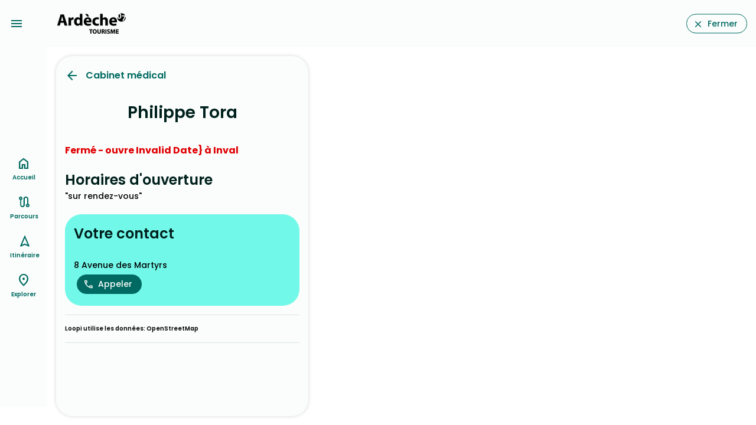

--- FILE ---
content_type: text/html;charset=utf-8
request_url: https://carte.ardeche-guide.com/explorer/sante/cabinet-medical/b38b84e5-81d6-5f42-8612-53d9850a73f1/philippe-tora
body_size: 127724
content:
<!DOCTYPE html><html><head><meta charset="utf-8"><meta name="viewport" content="width=device-width, initial-scale=1.0"><script nonce="/F7X5P7m/olJbzR5bDcYfHGA" type="importmap">{"imports":{"#entry":"/_nuxt/Cr3SvUld.js"}}</script><title>Philippe Tora</title><link nonce="/F7X5P7m/olJbzR5bDcYfHGA" rel="preconnect" href="https://api.loopi-velo.fr/" crossorigin><link nonce="/F7X5P7m/olJbzR5bDcYfHGA" rel="preconnect" href="https://tiles.loopi-velo.fr/" crossorigin><link nonce="/F7X5P7m/olJbzR5bDcYfHGA" rel="preconnect" href="https://fonts.gstatic.com/" crossorigin><link nonce="/F7X5P7m/olJbzR5bDcYfHGA" rel="preconnect" href="https://analytics.loopi-velo.fr" crossorigin><script nonce="/F7X5P7m/olJbzR5bDcYfHGA" src="https://analytics.loopi-velo.fr/js/piwik.min.js"></script><link nonce="/F7X5P7m/olJbzR5bDcYfHGA" integrity="sha384-SuSNTO7t/aHh4ateWugD0LMW29imMZUN12vJwUvytgg82ehpm06b0YTriHZrvas6" rel="stylesheet" href="/_nuxt/entry.CdtaaL00.css" crossorigin><link nonce="/F7X5P7m/olJbzR5bDcYfHGA" integrity="sha384-QCdPfaHO41HYycwY4g/3SZMGS0AgVMMMILv4RAP8WnojuXlNKvnp7V1rRkaN7L1K" rel="modulepreload" as="script" crossorigin href="/_nuxt/Cr3SvUld.js"><link nonce="/F7X5P7m/olJbzR5bDcYfHGA" integrity="sha384-KDEt3HSK17K4gBMrCvwuOSSQRLGsB1T8WqABpiLzTPWacOY8D1IsFokcotmfmma2" rel="modulepreload" as="script" crossorigin href="/_nuxt/CVwzjbeB.js"><link nonce="/F7X5P7m/olJbzR5bDcYfHGA" integrity="sha384-RbIi7bivIzOaTnlTdPgoAmQUFIGiqsb+S/4YE+COATmtM53cRveFE1vnap4IA/du" rel="modulepreload" as="script" crossorigin href="/_nuxt/CXc5spRv.js"><link nonce="/F7X5P7m/olJbzR5bDcYfHGA" integrity="sha384-3/6OoQ/ZLb2brDICB12vP5jRT0LJINhbSBAKZ0e7ZjhmmHl9W9hvHvoe8okbLPTI" rel="modulepreload" as="script" crossorigin href="/_nuxt/DezmA4Tg.js"><link nonce="/F7X5P7m/olJbzR5bDcYfHGA" integrity="sha384-22CCpClQaLdEHd8ifRxdE5ZrXbGkQCW5xvVts6tan5uzvwjJOwcvLlFsIv82pVsP" rel="modulepreload" as="script" crossorigin href="/_nuxt/BK__ue19.js"><link nonce="/F7X5P7m/olJbzR5bDcYfHGA" integrity="sha384-DyhAfnWp5Q2DuINgzjI3qPJo1+SzLhl0vJl5u8m2Zr2YJMeKFKg7+A/cOmPXusf4" rel="modulepreload" as="script" crossorigin href="/_nuxt/lmOAyF9b.js"><link nonce="/F7X5P7m/olJbzR5bDcYfHGA" integrity="sha384-D2/73asPyHYlC+RQLTBQ7FMF2YuuOHRgcbp0X53ajZvKiwpcsqZ/cXV+gtfyOh7m" rel="modulepreload" as="script" crossorigin href="/_nuxt/I_sidRxW.js"><link nonce="/F7X5P7m/olJbzR5bDcYfHGA" integrity="sha384-cCX+9/bXp9Ov0ERoIT7OM+Nm6/ckBNLpUNCuG4hSuizth1EnWK5H6ov+qeol2KmU" rel="modulepreload" as="script" crossorigin href="/_nuxt/E1Cy5Xup.js"><link nonce="/F7X5P7m/olJbzR5bDcYfHGA" integrity="sha384-oKwIArDTRZWI9pBvx5+ulrU5/Dkk0oe2Wt2sdEmtxAigDeqarIib78nUMURb+jbT" rel="modulepreload" as="script" crossorigin href="/_nuxt/C0mbD2PZ.js"><link nonce="/F7X5P7m/olJbzR5bDcYfHGA" integrity="sha384-Wa7yIvvs2ZIHl/xT9f7to/HKfrcNVCmsLm5lwVVYTkaR2iP4mDa4jqxssS0Uwpi7" rel="modulepreload" as="script" crossorigin href="/_nuxt/BSHo5zp9.js"><link nonce="/F7X5P7m/olJbzR5bDcYfHGA" integrity="sha384-5M+92DSU83PLxWtwSxgOrF6Omk+gXOxN09m8HUZQHUa3u4HcuVkSAfIiQgc3juPf" rel="modulepreload" as="script" crossorigin href="/_nuxt/BgjVwH5r.js"><link nonce="/F7X5P7m/olJbzR5bDcYfHGA" integrity="sha384-F1+dVExAescmB4yKdhTGHMfq626NNYjIkT2pbYZrKJzrYD0jm6fVTFbX/iqdm0Zv" rel="modulepreload" as="script" crossorigin href="/_nuxt/BYlpnXXK.js"><link nonce="/F7X5P7m/olJbzR5bDcYfHGA" integrity="sha384-0qI7x4Pjqjj0AeE8dIhQUTfElUp/2IMx8Vl8X/cREdyAfHNwpbKCxtpUHFbt5p8w" rel="preload" as="fetch" fetchpriority="low" crossorigin="anonymous" href="/_nuxt/builds/meta/c55da452-35dd-478c-b9e2-84373982b6f4.json"><link nonce="/F7X5P7m/olJbzR5bDcYfHGA" rel="icon" type="image/x-icon" href="/favicon.ico"><link nonce="/F7X5P7m/olJbzR5bDcYfHGA" rel="manifest" href="/manifest.json" crossorigin="use-credentials"><meta name="description" content><meta name="theme-color" content="#006a62"><meta name="apple-itunes-app" content="app-id=1489707336"><script nonce="/F7X5P7m/olJbzR5bDcYfHGA" integrity="sha384-QCdPfaHO41HYycwY4g/3SZMGS0AgVMMMILv4RAP8WnojuXlNKvnp7V1rRkaN7L1K" type="module" src="/_nuxt/Cr3SvUld.js" crossorigin></script><meta name="csrf-token" content="ICsfVSrhCm1OxLttij44Kw==:DkNvSB4e4BEj+vPArN3c7L7vpKIsJ4dzNOOJDxw8Fq4SO5hhbyPIB7vSNEX7e1la"></head><body><div id="__nuxt"><div style="--color-shadow-16:#00000029;--color-primary:#006a62;--color-on-primary:#ffffff;--color-primary-container:#72f8e9;--color-on-primary-container:#00201d;--color-secondary:#4a635f;--color-on-secondary:#ffffff;--color-secondary-container:#cce8e3;--color-on-secondary-container:#051f1d;--color-tertiary:#46617a;--color-on-tertiary:#ffffff;--color-tertiary-container:#cde5ff;--color-on-tertiary-container:#001d32;--color-error:#ba1a1a;--color-on-error:#ffffff;--color-error-container:#ffdad6;--color-on-error-container:#410002;--color-background:#fafdfb;--color-on-background:#191c1c;--color-surface:#fafdfb;--color-on-surface:#191c1c;--color-surface-variant:#dae5e2;--color-on-surface-variant:#3f4947;--color-outline:#6f7977;--color-outline-variant:#bec9c6;--color-shadow:#000000;--color-scrim:#000000;--color-inverse-surface:#2d3130;--color-inverse-on-surface:#eff1ef;--color-inverse-primary:#51dbcd;"><!----><div class="nuxt-loading-indicator" style="position:fixed;top:0;right:0;left:0;pointer-events:none;width:auto;height:3px;opacity:0;background:repeating-linear-gradient(to right,#00dc82 0%,#34cdfe 50%,#0047e1 100%);background-size:0% auto;transform:scaleX(0%);transform-origin:left;transition:transform 0.1s, height 0.4s, opacity 0.4s;z-index:999999;"></div><!----><div id="hearder"><a href="" class="bt-menu icon-material-symbols center" data-icon="menu"></a><div class="logo"><a href="/" class=""><img src="/image/styles/0/60/media/c7fe536f-018a-4ebf-873b-05cc089847ee/logo_ardeche_tourisme_noir.png.webp" alt="logo"></a></div><a href="https://www.ardeche-guide.com" class="bouton" data-icon="close">Fermer</a><!----></div><div class="carte-wrapper mode-popup" data-open="false"><div><a href="" class="menu-options-bouton icon-material-symbols" data-icon="more_vert"></a><!----></div><div class="carte"></div><!---->   </div><!--[--><div></div><div class="page-container large page-content"><div class="page-container-scroll"><div class="page-head"><div class="row"><div class="col-8"><a href="#" class="icon-material-symbols backlink" data-icon="arrow_back">Cabinet médical</a></div><div class="col-4"></div></div></div><h1 class="page-title">Philippe Tora</h1><div class="tags"><!----></div><div class="slider"><div class="slides"><!--[--><!--]--></div><!----></div><!----><!----><div class="opening-hours"><div class="is-open"><div class="close">Fermé - ouvre Invalid Date} à Inval</div></div></div><!----><div class="text"><h2>Horaires d&#39;ouverture</h2><p>"sur rendez-vous"</p></div><div class="contact"><h2>Votre contact</h2>  <br> 8 Avenue des Martyrs <br>   <div><a href="tel:+33 4 92 57 20 11" class="bouton icon bg-primary margin" data-icon="phone">Appeler</a><!----><!----><!----></div></div><div class="mention-legal"><div>Loopi utilise les données: <!--[--><span><a href="https://www.openstreetmap.org/">OpenStreetMap</a></span><!--]--></div></div></div><!----><div class="bouton-toggle-carte d-md-none" data-open="false"><a href="#" class="bouton bg-primary size24" data-icon="map">Carte</a></div></div><!--]--><div id="navbar"><nav role="navigation"><ul><li><a href="/" class="" data-icon="home">Accueil</a></li><li><a href="/parcours/a-velo" class="" data-icon="route">Parcours</a></li><li><a href="/itineraire" class="" data-icon="navigation">Itinéraire</a></li><li><a href="/explorer" class="" data-icon="place">Explorer</a></li><!----></ul></nav></div></div></div><div id="teleports"></div><script nonce="/F7X5P7m/olJbzR5bDcYfHGA" type="application/json" data-nuxt-data="nuxt-app" data-ssr="true" id="__NUXT_DATA__">[["ShallowReactive",1],{"data":2,"state":1851,"once":1855,"_errors":1856,"serverRendered":63,"path":1858,"pinia":1859},["ShallowReactive",3],{"$fp4S74QOmeROYJ5oAvn5eQl_yRTHOEx6HnKNDb8SdTuE":4,"$fSOO7Mh0TDex4IO1moWQ8sfu7dwWX-fxvZH1-BhpGoHc":1804},[5,92,171,254,335,405,473,543,616,718],{"id":6,"titre":7,"type":8,"afficherGeometrySource":12,"contact":13,"resume":13,"descriptif":13,"difficultes":13,"infosPratiques":13,"libelleUrlResa":13,"pois":14,"urlResa":13,"urlVideo":13,"thematiques":15,"tags":16,"boucle":12,"distance":17,"duration":18,"deniveleNegatif":19,"denivelePositif":20,"geometry":21,"etapes":22,"nuitee":39,"prix":13,"prixMax":13,"medias":56,"lastUpdate":57,"disponibilites":58,"sources":59,"status":63,"cyclabilite":64,"surfaces":77,"marqueBlanche":90,"couleur":91},"8318da47-ab2b-47b4-8f27-16e3b095b8a2","La voie bleue",{"id":9,"code":10,"libelle":11},1,"velo","À vélo",false,null,[],[],[],12524,4889,10,20,"mrbqGebu\\HU@Ep@kB?ADUGGYUm@k@u@o@][]Sy@k@o@c@IEq@_@u@a@u@a@YQKEWMIAc@GE?O@I?SGYK_@MCE[_@_@e@a@g@Ya@OQ_@Iy@U}@UA?cAMWCMCm@GuAQKAc@GkAO_AMm@Ky@K[E]GqAWq@Me@KYEg@Kg@IAAa@GG?OCQBE?IMMS??Ee@Ea@EWEICICECCUQ{@q@_@YKIEEq@g@AAw@m@AAg@]MK{@o@CAiA{@IGs@i@k@c@KGo@e@m@c@{@m@GGs@g@GEq@c@o@c@g@[KG}@k@]UAA[WGGOMSQA?US[YSOCCMMSSOOMKMMIG?AIGACOQOSKMKK}@y@QQ_@_@o@m@ACiAcAi@g@m@i@KKsAmAy@w@OOk@g@WSe@e@y@u@SS[Wk@i@YWAGGOACAQ?GCEYi@MUACMUACIKKMKMEGIKOSSWGKMSO[Q[Ym@CEYU]Yg@c@UO_@]]WACOKQOQOMKECWUa@Yu@k@AA}@y@AAe@c@YOs@c@YOKCk@Om@MMC_@KUGm@Qe@Mc@KICe@?a@Am@?s@AS?]?m@?CA}@IGA[?IF[PEBINQXEJA?[Ha@HYHE@_@Ha@JE@k@Ty@\\q@XC@{@d@y@b@e@Xo@ZCDOPWZc@f@y@`AMNWXa@d@KNIFEDi@b@g@b@MLA@GJOVQXW`@ILi@r@_@j@W\\W^ORGJQ^GNARCd@CNKl@ERA`@Aj@AB?HKX]NZOUJEBUJ[LMFICMEAAGGEGEKDI@G@A@M?OCICACGDKDU?A@_@?ECK?EQAC?ODOLGD[`@GHMTGb@IDGDWLKHc@^QNQNWRQFEBG@_@NKDE@MJ}@n@CB_At@m@d@i@b@[VYTk@b@c@\\a@Z[XcAv@GFWP_@Va@XGDSNOJABURSPa@^GDc@b@C@KJSRq@l@UTEFc@j@QTQRe@j@c@d@[^GH]^STKLUXm@p@MPMJ[\\QPMNc@f@GFW\\OPKHWZQNSTCDQXA@O^O\\Q`@IRIJe@j@]d@OPCBQHGBKMIMCEMc@K[K_@ACM[GOAOCYCQ?A@Y@WAWCq@COGi@Iq@?ECOEa@Eg@MiAAKGm@CWAQAe@?MAGCMCQG@GBGBC?KTKVUf@[p@MVELKVMPe@n@ILQX]l@AD[t@Wl@Uf@?@Oj@Mf@CFENKZCH]~@EHMXQd@MZUh@MZETId@Kh@??Mf@Oh@Mj@A@OPUVMNCHSp@M`@K\\Sn@Sr@IXM^CPKh@G\\Mb@Oj@Wx@CJYv@Sl@Up@GHQXA?SL??SD]FE@Y^OTOPOROTQTOTQTSV}H~IzH}Ia@d@c@f@i@n@k@n@g@j@ST[\\WXa@d@MNMLWVWVg@h@_@^[Z]^SRUTYXSRCBOXIPMTe@|@Q\\GFYb@_@f@KNUVSVMLORMLGLYd@QXABWXA?SLIDA?a@LA?MFSJA?MLSNIHIFCBMHm@`@WPo@b@a@Vm@b@w@f@s@f@o@`@[RQLYJi@Pc@NYJUHKDWHu@Va@Ne@N]L_@JGD_A`@k@VWLIBKF]N_@Ng@Vg@RYLA@g@Ha@Ha@HI@A?KDEBABAFIICCACCE?A?GECACEEAACCACEBKFC@ABIPEJuA`ArA_AED[RYRWPOJ]XMHODk@LmAXe@Jg@Lm@LkAX[FSD]Hu@PUF]Dy@Nm@Ho@J_@F{@NC?i@Pm@Pi@PE@[EMAODE@IBSFUHG@SFWFC@C@OD_@L??c@P_@No@VUHg@Rg@Po@TIDe@Js@PkAVA@QD]Js@P}@VYHSDi@LA?y@b@C@a@Rg@Vo@\\q@\\s@^s@^c@Ta@RSF{@Rs@PWFc@JA?S@k@@i@@i@@_@?o@BqA@k@Bq@@E?s@Bs@Bk@Bm@@oAFo@Bc@@_@@]@W@M@C?GBMDUFUHA?U@O@O@I@IAYA[AKAOB[DYDE?KD_@Lc@LGBi@Ja@Hc@Hk@LUD_@F_@FQBa@D[F[DKDa@R??]XC@QTW\\QVGFGJ]p@OZEFOVITMXGJADABUb@INEFGFCDCDCB?@CBCIACISGQEG?AEMIOACGGACMASAIAGAMAKAKAEACACAEEEEAAGC??E?G???E@K@?G?E@A?CDGBI??DGDGFI@ABE@?D?D?HAD?BANEHG",[23,42],{"id":24,"titre":13,"geometry":25,"adresse":30,"ville":31,"commune":37,"medias":38,"ordre":39,"etape":40,"descriptif":13,"distance":13,"duration":13,"coupDeCoeur":12,"conseil":12,"poi":13,"pois":41},"75c33db5-caa1-41fe-8bf1-540a9f3b7e5c",{"type":26,"coordinates":27},"Point",[28,29],4.86451,44.910625,"60 Chemin du Ruisseau",{"id":32,"insee":33,"nom":34,"code_postal":35,"pays":36},"FR07316","07316","Soyons","07130","FR",{"id":32,"insee":33,"nom":34,"code_postal":35,"pays":36},[],0,"point",[],{"id":43,"titre":13,"geometry":44,"adresse":48,"ville":49,"commune":53,"medias":54,"ordre":9,"etape":40,"descriptif":13,"distance":13,"duration":13,"coupDeCoeur":12,"conseil":12,"poi":13,"pois":55},"6679387a-fa32-4243-b42b-9d2be8350977",{"type":26,"coordinates":45},[46,47],4.845752,44.996902,"8 Rue du Rhône",{"id":50,"insee":51,"nom":52,"code_postal":35,"pays":36},"FR07059","07059","Châteaubourg",{"id":50,"insee":51,"nom":52,"code_postal":35,"pays":36},[],[],[],"2025-01-22T10:40:54.678Z",[],[60],{"nom":61,"url":62},"Nom du contact","https://www.siteweb.fr",true,{"route":65,"cycleways":68,"veloroutes":71,"voiesvertes":74},{"percent":66,"distance":67},13.14,1645,{"percent":69,"distance":70},86.85,10878,{"percent":72,"distance":73},0.58,73,{"percent":75,"distance":76},84.61,10597,{"lisse":78,"inconnu":81,"rugueux":84,"accidente":87},{"percent":79,"distance":80},43.45,5442,{"percent":82,"distance":83},8.24,1032,{"percent":85,"distance":86},48.03,6015,{"percent":88,"distance":89},0.27,33,"45db27c0-2167-4733-9cae-2efcdedae140","#4c6ebd",{"id":93,"titre":94,"type":95,"afficherGeometrySource":63,"contact":13,"resume":13,"descriptif":13,"difficultes":13,"infosPratiques":13,"libelleUrlResa":13,"pois":96,"urlResa":13,"urlVideo":13,"thematiques":97,"tags":98,"boucle":12,"distance":99,"duration":100,"deniveleNegatif":101,"denivelePositif":102,"geometry":103,"etapes":104,"nuitee":39,"prix":13,"prixMax":13,"medias":139,"lastUpdate":140,"disponibilites":141,"sources":142,"status":63,"cyclabilite":144,"surfaces":157,"marqueBlanche":90,"couleur":170},"1eec026b-9aff-424b-a8e8-befa3296611d","La Via Ardèche",{"id":9,"code":10,"libelle":11},[],[],[],56369,19869,331,286,"{}goGeoxY??NV?@b@hAZv@N`@f@nABBTb@^r@??Xf@V\\BD`@d@@@r@n@@@hAn@`Af@x@`@tAt@n@\\tBdA??TLXP@?p@h@XRNNl@n@@Bf@r@`@l@PX@DTf@Vd@?@Rd@@BL`@f@vA@BXv@??P`@@Bj@jA@@vAhB@@VV@?j@`@@?NLPLLH@?f@VJDTJnCdA^N`DnANHt@VhBn@@@l@FH@n@FD@`@Dz@HzA?{A?T?bA?pAIoAHPA|@G@AlAWBAz@YjC}@TGj@S??\\I??DP??FF??D@B?B?B???JKDCBCBE@CBE@G@C?E@S??|A_@tASl@Ir@Kt@EpBAj@D`@@D@lBXd@N|Aj@HBLF??BBRJHDBBzCvAFBh@ZNH\\P|@`@HD`DdB`Ah@fAd@p@RVJ|AXP@^BxACH?nBMv@KbD_@JCzDcA@?tD{APGl@a@tBwABA^WbB_BxDsD@ALI@ANJ@?\\Z??`@^B@b@V??NL?@JR@@JJ??FY?ALi@Li@??CE@OAN@O???MAQ@NAOAO@LAMEOBLCK?AEK??EGCEEE???G?A?EACAS?G?IAE?G?E?I??BG??NOz@}@bCeC??d@a@n@i@j@e@@?h@YdE}B??zBiArAo@rB}@ZOd@UtBaA??PK@ADAVMTKRK`@Qd@Uf@W\\Oh@Wf@U\\QNGVM^Q^Q^QZQd@Sj@Yb@S`@Sb@S^Qb@Ud@SDCRKf@YJGDAFABANGVO\\Ob@U`@Sb@Uj@[LGXMr@]l@Y^Sp@[f@UXOFC`@Q`@Sd@Sb@Ub@SDC^MRKB?\\ILENEHAREZGd@IZGd@ITE@?f@Kf@Ib@IPCBAb@INCJCVENEFA@?VEB?^IXGf@KJAXM\\MFCHEZQXODCRQ\\WHGNSX[RUBGVa@Xa@@AN]FMP_@Pa@JUJULWDMXo@Zu@Ti@BGFMXc@NYBEVa@T]@ATUPQZ[Z[?APMLKFEHEJEPIFCZMZOFARGVGNCj@K@?b@G@?j@I`@G\\GHAb@Ib@IVEDAd@K^IbAYaAXr@SLEFE\\ONILIf@]??\\YJKPQZ[?C\\c@LQBEV_@BCNSBGNWDKJWRk@Tk@HYL]Vq@Vs@DKNa@Pk@\\aAXw@Tu@Pe@DKb@eA??DMBITs@Xw@?A^cAXs@Pe@DMXw@Tm@Tq@Xs@Z}@@CTo@\\_ABERo@Xu@Z}@Vy@BEDKDOPi@DMTk@BGTm@`@iA??d@oARk@Pc@Vu@JYDOXaAHUTu@Na@HWZy@HUr@uAs@rANWVg@JSNUVc@JOBCRUPSPQTSBCl@a@BATM^S??ZKVI@?h@IXGFAFAd@E??PC??j@Eb@E@?f@GLCf@IB?^M@?VK@AVMJG\\S??VS??ZYHGNQPSHINSJQBINU^q@?AHQTe@Xm@FON[LYFKBGXk@Xk@Xm@@CTc@LWRa@?ARWZe@??X]BCTWBCVUFEVS@?NKNIBCTKHEFENG??\\MB?RGNCTE@?`@ED?b@Ah@Ab@AN?h@A`@?|@AL?l@Ad@A^A`@CTAH?`@A??l@APA\\?h@?D?L?RA@?F?BAF@FBD?F@F?VBVD@?TD\\F??ZFt@P??f@JZHb@Jf@Jd@Jz@RhAVVF`@JPDJBHBB@b@VZRB@@BDF???D@B?D?DAB?FAF?D?H??BD??F@B@F?J@F@N?D?NCJA??LGJG??FADAD@D@??JHPLXT??^\\Z\\JHNPX^RTHJNRX`@`@j@T\\\\d@V^d@p@DHV\\@@Zd@FJ??LP??T\\V\\LR@@f@r@T\\d@n@PV@?\\h@\\d@Zb@\\d@^h@\\f@X`@X`@j@x@^h@f@p@BDV^^j@^h@^f@FJb@l@Zb@`@j@X`@^j@TXZd@\\d@d@p@TZV`@^f@Zd@^h@JLNTZb@V^`@h@d@p@d@p@f@t@V\\RZXb@??JXHX??Zd@FFLXBFJZDN?@@@DPNR@SDOBC?A????DA@???BD@DFL@@@D@D??JNV\\PVPTFHPVZ`@PVRVTXPXTXV\\V\\HLRXX`@^h@V^Z`@Xb@DDPVPVFHRXX`@V\\HLNR\\d@RZZb@V`@NRJN\\d@LRDF\\^RT@BXT`@^h@`@b@`@B@DBb@VZPFDB?ZJb@Jn@Ph@N`@JF@BBb@Tp@^ZNFDFD\\TXT@?h@d@??j@h@??\\`@NRBDRXRZDFRZ?@R\\P\\\\j@P\\^n@LVHLTb@Tb@T`@R`@NX`@v@Zj@Zj@P\\\\n@`@v@\\p@Zj@R^@@\\p@\\n@Xh@Xj@^p@b@z@Zl@P\\NVb@z@HLNXJTR`@LT??f@~@`@t@b@x@Zn@??^n@HNHLV^NRBDXZRVDDZZB?\\XLHNJ\\R@@d@R^P??`@JZJB@h@H`@DLBP@L@@?L?`@A??ZC\\CF?b@Eb@GF?f@Gh@Ip@If@Gf@GRCNAh@Ir@I`@GDAb@Gf@G??b@Cx@Gj@Cn@Ef@ELATCh@Ed@Ef@Gj@E^El@G@?b@C??v@Cl@@k@Aj@@D?h@DB?x@J@?`@HXD@?ZJPFTJTH??h@Xv@b@u@c@d@XNHXTf@^^Xb@\\XTh@^`@ZXTh@^d@^XR\\VXTPL^Xd@\\??d@Zd@\\n@b@l@b@??`@b@h@l@f@h@?@LNZX\\`@Z\\zBnB{BoBNL`@\\b@`@\\XFF@@XLd@TJFVJXJB@`@J??f@LPB@?n@HRBdA@cAAj@@V?H?h@Ej@Ii@HZELC\\GHCj@Q\\K@Ap@Yh@[g@Xb@WBAVSPKNOHGFGRS@A`@_@`@a@^_@`@a@^]Z[PO@C\\Ub@Y\\W??VO\\QVMDCb@Ob@QFA@?h@INCd@Ip@KHATCNCB?Z@R?J?^@j@@NBMCLBH@b@F`@FD?LDb@N`@JJDTJj@Xl@X\\PB@ZN\\N@@`@Pd@Rd@Tf@T@@??`@P`@Pp@Zj@Vf@TVL`@Pb@R??XL`@Pf@T??f@Tp@ZPFVLv@^t@^h@Vb@RLFNJFDZPHDFHPNLHh@`@b@\\bBzAcB{ALJPPb@^^\\?@^\\FFPPBBRZJN@BV^`@l@\\d@\\h@BBJPNVLTJP^r@DHDHZr@Vn@P^@FXv@Tt@@DPp@BLJf@DP@HJb@R~AS}AHn@Hl@?DFf@Fp@?DJhA?BBr@@X?P?hA?p@Az@AvAAt@?F?JC^Ah@ANCl@Ct@ALAh@Ap@Cj@?HAr@?@?t@?P@n@?`@?BBt@@`@@^Bb@?F?BD~@@LB`@B`@B^BZB\\Hl@@PBVBN?@L|@??D\\DZ@BHf@DVBNF\\?@FVJ^Jh@@BFZBD@HFR@DHXRv@Tx@DNFRDNX`A@F\\hAJ\\J^Vx@Vz@JZ@DBFV|@V|@XbAX`ANj@?@Vx@Pp@X`A`@tA??FTNd@Rr@Tv@Vz@V`AZdAZdAV|@FRBJ@DBFPn@Tp@Vz@V|@Rp@J`@Rn@Rt@V`AV|@\\hARt@DL@D?@@@B?B@??@B@H?G???B?B??AD??CBC@CH@E?@AB?DAD@JAI@F?@@DBF\\Z][JHNN@@FHBBBJRr@Tz@DPPj@ZhAVx@T|@Pj@DPBDDPTn@?@Lb@~@jC_AkCXv@Pd@Rl@@DPd@JV??HR@BN\\FLP^Vj@DHb@z@LVV`@Zj@Vb@JLNTBDT\\DFZb@NRDD\\b@b@h@@@d@f@`@^^`@BBVTb@b@TTFBf@`@b@ZDB`@V`@X@@b@VZPNFNH\\PRJ\\LLDRJ??B@@@@@DBHDTH^LB@d@LD@\\H\\FLBF@t@RF@LBHBh@JZFD@h@Jb@Hj@Jl@Jb@Hd@Hr@LLBZFf@JJ@D@^@f@B??j@?r@?Z?R@bA@`A?f@@B?FAF?LAK@JA?ADC@?DI??DIBCBEDI??\\PDB??HBD@@?NCFAXI^Kh@OHCl@Sd@Q`@OXK@AZQ^U^UHEPK\\S@AFG@A@ABC?C@GDIEHBG@A@?FGRMBC^Yh@e@`@]f@a@ZYd@_@HG@AHEBABCTQVSVUBAHINOBALMTQXU\\YNK@ANI@ARQTQROHGVU??FEDC?AFKBE??HGJKNO@?LKb@]`@[`@]TODE??@@?@?@BD@B@B??@B??JILKXW??ZS\\YHEBAHEFC??FADA@@@B???B@D??D@D????C@G??@CBC??J?B?JAF?TA??BEHKBE??BSBQ?CBCFKDE@ATOFCHE@CJGB?VI`@OJCXITI??\\G^Gb@I@?f@G`@G^EVCB?f@Ab@A^?Z?B?L?b@B`@@L@B@^Dj@F\\D@@`@FXFXF^FD@TBP@??T?FAB?B?F@B@PDJBbDbAaDcATH^LXHf@NVHPFtAz@uA{@XPRLd@Z@?LJNJ??DLDH??FT??BTBH?D@T@D??BFBH??DDDD@@??B??A??@A@EBEBE??BE@??AD@@?B@BBFHFH?@LJRRXXb@`@b@`@ZZBBPTBBDFFNDHBD@@?@@JBP@P??@@NNTXZ^\\`@LNNPd@l@\\`@`@h@d@j@@@NR@@@Bh@l@@@V\\\\`@b@h@f@l@l@r@LPPR`@h@n@t@`@d@j@r@v@`Ap@v@n@v@x@bAf@l@d@j@n@t@h@p@VZFF@@VX@Bv@~@v@~@l@r@\\b@v@~@r@|@l@p@^d@p@x@~@fAv@~@x@bAl@t@`AjAn@t@t@|@j@p@PR\\d@l@t@x@`AdArAz@fAr@z@j@r@r@|@d@l@@?JPFJDF@@FFn@x@m@w@f@p@DDNX\\h@d@r@LTJP^p@f@z@l@dAR^FJVj@Xl@b@z@\\v@n@nA`@z@DJ??HN@B\\r@^v@\\p@b@|@^v@Zn@b@~@`@x@HP\\p@j@jATf@j@hAp@tAd@|@`@|@d@~@f@dAb@z@HP?@J`@DT??Lb@Nf@FP@BBPN?O?N?F?L?N?D?@?RCFA@???HTJT?@BN@N@BDXBNHd@@FBLHx@Hh@BP?DLr@Lp@Hb@??C\\CRAJ?@F\\Jt@Lx@Lz@N`ALz@Hf@?BRjALr@Lt@Lt@P`ABPBJ@FNj@Lf@Nl@HZDN?@Pd@Vn@Th@FPJTXj@Rb@HR@@VXZb@XZRX@?F?HAH@??FDB@LJFFFFHJ?@BD?F@B?@?DDAD@@?FD??B?@@^b@VZNR??@LBR@J??@BHJTVTZ`@f@^d@BBTVf@j@h@l@VXj@l@f@j@LLBFVZV^V^??PXb@p@b@t@`@n@Zf@PZV`@LRFHZh@Vd@T`@Vb@Vd@Zh@??ALXh@Yi@FJDHDHDH???L?@CFADCDILCD?BK^IXERBSAH?DABD@XVB@^TJFXNRLJFZPJJRRDH`@p@Xd@JPXl@j@bA\\l@h@bAv@xA^p@BFZv@Zv@b@jAN\\@@DB??D@??J^Lb@@F@BJPNZ??Lp@RfA^zBRbAtAbGuA_GXjATbAXlAJ`@??P|@TjAHd@DT@FTz@Pt@i@yBh@xBJVBF??XjANp@?@DN@@@DBNBJNn@Jf@???P??RbA??^nBZ`B^lBTnAH`@P~@XtAd@|BZbB^jBb@vBBLZ`BHb@Np@^hB`@nB`@lBb@rBd@~BBLXrA\\jB\\fBVrADR?DIFIRBV@n@?BG~BEf@w@fC[r@i@p@NJJPx@zBPd@PVz@l@VTJLjAtDDHFHJHbANv@VBBLJTf@@BRn@HXFd@BLFj@@JFXLRJHLEHOPh@Ph@j@xATf@@@t@~@PR@BJJJLp@x@`AhAjArAzAdBBBvA`BpAxAlAtAp@v@^`@bAlAdAnA|AhBnA|ApIpJRTj@n@RTV[F{@BCTa@s@c@QSYe@ISHRVb@@@PRr@b@U`@CBi@TIj@RTh@j@xKnMPTT\\r@jAJPjCzE`DbGr@{@JGXSLIXtAl@`BDf@CXBYEg@Wq@Uo@YuAMHe@Zs@z@HPhDjGhApBFN`@~@`@fABFd@xA\\`Bb@rBb@UNIBIHUB]NHF@DD@D?L?TDXHTXNBH?LETKr@Js@DU?MCIYOIUEY?U?MAEEEGAOIC\\M^OHc@TJt@rZvwAjByAvEgEROX[l@aAcJ{S@[aEuIeAgCSm@Rl@FL|@xB@BhAbCrArC\\r@BDAZ??\\v@fAdCnAtC~@xBdB~DFL??Za@@?^w@@ANc@?AFk@???a@???[@EBa@?AFe@?CLm@??x@Z??\\P??r@f@p@h@PLZVRPDDPNBFNRRZh@`Bi@_Bf@|A^tA]sA\\rALd@??JX??Z`@X`@HJNPFFd@b@@@b@X@?TJB@VFB?d@F@?h@@P?B?TBH@NBPFZJRHLFZNB@f@H`@HZD^FTDLBNDFBVNB?^V@BPPBBZ^j@p@NRTVd@f@@@NJ@@ZVLFv@b@RJFCF?B?N?JDF@VJx@x@y@w@f@d@PPFH\\^HHHFPNB@\\RRJDBHBLBH@J@J?DBJBHDHDFDVT@B^d@@BZ^BBRRZZd@`@HHRPHFHDZN@@^L??VFZHPDNDJB??HH@?JFFBH@J@BAXAV?RAH?V?H@N?HDPDRLx@b@JDTNVNLHZTDBVZBBV^T^DFFDJJ@@JDD@XDD@\\FB@H@@@JD@@HJBDDHBHBPBR@LDf@??@N@P@HDR@DBDDF@?f@N`@NLDTFd@N`@Jh@Pd@L\\JB@\\Jr@V^Ln@TTFPH`@Nf@RDBj@T`A`@p@VPHB@BGRg@@E@EAI?GIYMi@CIASCS@U?G@m@@C?[@GBOFQBIHQFUBMFWBOTeAFS@?f@V`@TNDn@X??^JJ@@@N@??f@LD@v@RJBLB@?`@?D?@@ND@?L@@@`@NXLRH|@b@LFNFXJB@`@D??^DPB@@DXBJ@BFNHR??BP?FAFAF??IHA?UJLCD?B?RCPA@?V?B@PD??J?JA??DCJI??RW\\c@NQ??DCBABAD?@?HB??TP`@ZRNDFPN@@FL@B?BBD@BDB@?H?HA??HG??DKBGHI??FCB?@?F@??JHVRNNj@b@TPRL\\VHFD@LFB?H?HA??TG??\\GJAB?RA??ZHLBNDn@PRDBB`@RXLTNf@ZnAt@B@t@b@`@VD@`@Z^Z??NVNZ??Dj@@DHf@D^??Xz@?@XdAPn@?@DV@@AP??G\\Ij@EVAHGn@C\\??KVA?]AA?M?A?GH?@M`@M\\ABCAGC?@IPCLITEPA@Cb@Iz@??GZAHFFZT`@VBBRRHJt@f@p@`@z@f@dAl@n@^TLJFHFHHt@l@nAbA@Bh@n@NPj@r@DBDHFFFHRXHH??DJ?@T`@JRNXBHZn@FLP`@Pd@DNFTRt@Rp@H`@Rv@?@NbATrA??NpAN`COaCLxB@FDjAHbBBd@HbB?FPxC?HJvA?@RvA?@^dB`@jBVjA??VhAFV@BHl@Hh@J|@@@JzA?@?hA@LC|@?\\APEdA?FIhAMpALmAKfAADOv@GZ[lAGNGT??Wn@?Be@lAc@jAc@hAA@c@lAc@jACHc@nAg@xAGPSt@]lAMb@ADERUnAAF[bB?@]jBAH[zAa@xB]`Be@dCOx@Ml@_@rBc@xB[hB_@pBOr@CRBSNDPX@JAJKZa@MEAD@`@LJ[@KAKQYOEQbAYzAa@xB[~A[dBc@|B[dBY|AMn@SfAWrA[`B]jBUlA??[~AY|AY|AQ|@?@I~@AHGlAAREXEh@?BAVCh@?@?fA?@BbAB`ABPCOBN?H@PBf@??B`@@LBTFd@??@HRbARjARdAJp@`BnGaBoGRt@ZlA\\pARx@BLRx@@BP`AHb@Pv@Hb@Lb@L`@L`@FT@Dd@rBVfA?@`@dBT~@DR^`BTdAXnAVjA??Vj@Rd@\\z@FL~@hBHLXd@d@t@d@t@DFP\\^z@l@jABHh@lAR`@?D`@zAZlAJ\\Pr@p@lCh@vBPn@Pz@h@zBZxAr@zCPv@??d@vAd@tABJBFHLJX`@~@P^@@l@|@n@z@z@jAh@t@x@hALNfArA`@f@R\\\\n@FJ^v@P^DH^hARr@ZfA@JRbAVrAP`A?@L`BL|AJhAJpAN|@TrAV|AP`AXbAb@|AVr@r@vBDLr@nBx@|Bv@zBDJh@rA`@fAJTd@~@`@x@@@^f@DDRVHF\\VNLZVRNFDRLPLBKDU??r@J\\D??DBNHRHLBb@N??\\BF?H[RFLDPFZH@?b@Jt@RAH?JAD?JF@TBLD`@Jf@NB@D?D@D?BEDGBGBMB?J@F@B@F@B@^JFBTJb@RNHLDf@N`@N@?XL@@VJB@LJHDCFA@CHEFO\\CHEJEFABCDFBTLZL@@\\LHDTN`@VHHVVJJ\\\\BB^b@JLLPHLPXBBZ`@?@BFLZVr@Rf@Vp@N^?@Nj@Rr@DR@BP~@Nz@F\\F\\TlALn@Jj@Lv@RbAZ`BBPBNJl@Lz@L~@Jt@Nz@Jr@N`AT~ANfAPhATxAHf@BRLfAL|@??Lb@@BJl@Fp@@NH^Pl@HTRr@BD\\bAHRL\\DJTf@?@LRXd@??HJVXNL^\\`@\\@@l@X^PDB^R@@l@N`@Jd@J\\JJB@?lAXnCn@VBpAJjBKb@CrCq@lDw@b@MNCrA_@~Aa@JAbAMbAMf@@vB?ZD|Cb@TDlFpA|@TzA\\~Bf@dB`@dBb@fCl@`@HjCl@rAZVF|Ar@n@\\RJ~ApA`AdAJLhApApAdBNRlAtAtA`BNNz@|@`Ap@HDxAn@l@RRDt@LrAFJ?p@CtBM^CpBMfF]f@?XAJ@F?p@Bd@F\\Hf@Jt@JH@|B^b@FN?",[105,124],{"id":106,"titre":13,"type":107,"geometry":108,"adresse":112,"ville":113,"commune":118,"medias":119,"ordre":39,"etape":120,"descriptif":13,"distance":121,"duration":122,"coupDeCoeur":12,"conseil":12,"poi":13,"pois":123},"22b7e155-6453-41ac-8a66-a0bbee4afc96",{"id":9,"code":10,"libelle":11},{"type":26,"coordinates":109},[110,111],4.390426,44.610375,"3 Rue Denis Papin",{"id":114,"insee":115,"nom":116,"code_postal":117,"pays":36},"FR07019","07019","Aubenas","07200",{"id":114,"insee":115,"nom":116,"code_postal":117,"pays":36},[],"etape",54794,18813,[],{"id":125,"titre":13,"geometry":126,"adresse":130,"ville":131,"commune":136,"medias":137,"ordre":9,"etape":120,"descriptif":13,"distance":13,"duration":13,"coupDeCoeur":12,"conseil":12,"poi":13,"pois":138},"c52150e1-2a6f-4fe6-b1b7-6c6d51342e3a",{"type":26,"coordinates":127},[128,129],4.130648,44.304144,"240 Rue de l'Industrie",{"id":132,"insee":133,"nom":134,"code_postal":135,"pays":36},"FR30120","30120","Gagnières","30160",{"id":132,"insee":133,"nom":134,"code_postal":135,"pays":36},[],[],[],"2025-01-21T08:40:21.069Z",[],[143],{"nom":61,"url":62},{"route":145,"cycleways":148,"veloroutes":151,"voiesvertes":154},{"percent":146,"distance":147},28.04,15810,{"percent":149,"distance":150},71.95,40557,{"percent":152,"distance":153},0.2,118,{"percent":155,"distance":156},52.54,29621,{"lisse":158,"inconnu":161,"rugueux":164,"accidente":167},{"percent":159,"distance":160},47.92,27015,{"percent":162,"distance":163},19.78,11152,{"percent":165,"distance":166},25.8,14548,{"percent":168,"distance":169},6.48,3652,"#246ab3",{"id":172,"titre":173,"type":174,"afficherGeometrySource":63,"contact":13,"resume":13,"descriptif":13,"difficultes":13,"infosPratiques":13,"libelleUrlResa":13,"pois":175,"urlResa":13,"urlVideo":13,"thematiques":176,"tags":177,"boucle":12,"distance":178,"duration":179,"deniveleNegatif":180,"denivelePositif":181,"geometry":182,"etapes":183,"nuitee":39,"prix":13,"prixMax":13,"medias":239,"lastUpdate":240,"disponibilites":241,"sources":242,"status":63,"cyclabilite":244,"surfaces":248,"marqueBlanche":90,"couleur":253},"b2ceaee9-2c46-4d06-92df-0be645986804","La Grande Traversée de l'Ardèche VTT",{"id":9,"code":10,"libelle":11},[],[],[],96162,36601,1859,2899,"cdorG{cj\\AAS?SDURO`@EHO^Qd@OVIPOb@GZAPALCFAZE?m@Ee@Cu@IECMGKKa@[]Qc@Ak@AIAIBiAVCBUFEBIRGlABXTLFFDBH@JDf@LZHNPFDFHDNJNf@`@PHTLDFFFLPJZANGDI?G[KQGGIGMAICY?OAOCMCG?AFDHHDHHHBJJFR@B@TMbAKXO`@KR]VDFDFJLLRVd@HTFVBHF^^l@PZTVRVd@^\\N@RPPJ`@JLJDLBFNBLDLFNFTLNJXBPDH@FFBLDP?JD`@Xt@VLNNNDA@ECOEOGWOi@K_@Ek@G_@@OFWHMLCV?RFVLp@LNTPXT`@H?TCHCF?J?J@VRJNNJTNH?TFd@`@@@LBNPL^P^JHJLTXJFJHVb@HT\\x@FZZ^DDX`@PXTt@^NNd@Lj@TNNPHP@RCH?HDHn@Fb@D^?TFF@d@A|@?h@Zt@RJJJPDl@@PAr@?`AE\\K^SnAGt@C|@Ar@Ir@Kt@Ch@@v@?FADBX@\\GRAXBHP`@d@f@Ff@PJHV`@b@b@v@RR@ZJTJNNd@^jAHd@Jj@Jd@L`@Lp@F`@DT?VBh@J^Lr@BJ?RBb@Dr@C`@Gf@IPGNKJKDOAKEI?QEGAEEE?AB?F@XBJ?LEfACTCNCAeCx@MXGNEtACpBU~@i@dA_@zBABW^gBpES~@GlAFp@Nn@DTEz@GXGJyA|@sEfCbBjCj@fAl@vBd@zCl@hC\\rCJn@F`@dAhGNv@AtATnBLrALdAbAxEJrABTLn@ThAT?jBNb@Dl@HZD^Du@hAGJu@|Ak@zA[n@M\\aCtEm@`AgBjCo@p@]j@[bA]j@On@UvAEn@Q`Ci@xB_AlBaA|Au@nAc@d@\\`@`@z@@@X`@lAv@`D`A|@LvA?~Dd@n@^z@~@lAdAv@p@x@`@pEbAT@vAVbBB`@bBJvA@xAAf@Ij@Qh@ORa@\\WVEJITUz@GTGv@GzCMTiGhGW`@o@lBe@x@]t@o@bB_@pAy@jBm@rAEFUbAQx@q@rASfAWTUb@?nAFj@_ArCSb@[DYQq@EKLEf@Lb@Rf@@f@Ch@WXQXUIUq@e@cA[]c@Dc@^[ZBhAX`AL`@Bn@Ol@YfAw@pCWtAQx@MlABzFU|@SV}DlA_@ZgBlCGJqAvCYVaB~@[jA|@bE_BbPK|@Cf@Q~@m@rBg@nAS\\iCdB}@hA{@h@CPy@ScA]aAkAW}@eAeBI@GDiBjBSXQVCXh@zA@XIHP`@PPf@`Ap@x@Z\\@f@?h@GfABh@L\\Pp@`@hAV`@T\\NN\\RLH?X?\\DVC\\@XHLN@XANBVj@Rd@N^d@dADf@LhAPbBV~@Jj@B`@GTMn@EL@NJFN@^JNJt@lAZ\\ZTTHNHJ@HEIm@Ym@a@}@k@{A]wAGcAIkAB{AA}@HM^FXPd@|@x@lAh@vAr@lAT`@z@rAb@VLTn@Z~@`@lA~@b@Td@\\l@pAVz@\\r@Pr@FjALdATh@d@j@d@PFKZn@v@z@lAZlAVjALx@^hBpAh@ZJXL|AA~@@b@LRN]FKLO`@QPGtAk@fAi@]u@YMwBwFk@w@Em@M_@KYG[NiBZyCZgBJOTc@Z[RQVW@EAMISGQ@ENSXUd@MVKdBqA?m@@GBi@Bk@RQCoBAoBM{@A[DEp@OXIXg@PSz@u@tBeAfA]`B[xAY~FgAj@MjBMlAFbBNb@FfDj@vBR\\?iAq@g@m@m@qAuAsCNWdA}@h@SjCk@p@UTStD}Cd@]\\OPDn@`@rAfAVDb@FVKx@g@JAP?N?tI@e@iAYi@eA_BSUOQ?]@a@h@qC\\cA^kAd@oAPsABOF]Rc@EWo@gD?OBIdFmFy@{AIIi@e@iBw@{DiCtAcGXk@vAcAT[DGj@c@tA_@n@A\\Lz@|@f@X`@FnAIt@F|@Bl@OxA}AnAYJDTJzA`@xB~@rBjBvBdERHpBn@`CtAlBhAhAJpASnAHXHFWJHDRAl@[xCEpA?`@?pBB`@j@tCBtACz@ItB@tAVbBq@jCf@L^pAEnDVnCZM~@UpFmA|@Al@DPAp@w@j@k@nAg@NGn@SRh@r@b@`@d@Zz@FTNf@\\p@bB~AHEDEBAaCcJDEj@e@nAkB|CqDt@{@fBy@z@a@pDeBhB}@hCkApBkBBCdB}BxDuChEeAjAC`Gt@n@Ed@YfBeAv@[|B}@vJ_GlBYdD{BbAe@jAOjAMz@Wj@FzALv@At@I|Ck@h@SjCgCh@SlDa@n@I`AHlAd@jDf@xAh@`@NZAXOpAaBfBmA`AiAjAkCdCsDx@u@NI`@Md@DZ@|@Fz@NXNRRb@h@DRBDJAp@Wn@GpCgAhF@NCn@?b@^DEqAiF]k@BGD?fDjEt@j@j@hAJl@BZBVLfBTn@QtCYv@d@F`@Nl@`C\\\\UGQDEEMIO@MOGGMGK@KJOL[BYV]TCXG\\@FCPBHCl@CXCFENGBIHIBKJODKBIBIDIFEH?PDNFJDL?NCR?VCTITCT@RARMXO^BNGLGP@DDKFBF?APARILGBEF?R?Z@TB\\CLAD@RBNDTBL?PCTGP?FAPJZAHAHG^GDEL?VGPAFEZILCHIPCL?FAJIDQZI\\IBKd@?LAL@DD??HELFVDFJR?DBDHPJDJB?TD@C^V~C\\j@tA[|ACVAd@[j@Bj@YBKm@u@SgALk@p@}AdAYHCr@CjB`B^cA@EAWXLDDJL^z@@BZd@d@\\z@h@~A|@p@d@n@Vf@f@ZE\\D\\VRXDFFFP@b@Mp@Jf@A^R^XVh@Jd@N\\Lh@JBZKZGLM?q@Ri@?[F[`@q@Ja@Hi@`@e@f@QV_@X_Af@wAN?R@b@EPn@Jv@PHb@@`@R^xALHRI`@Dr@p@V^XFPOb@{@JCv@Ip@_@Ja@Ci@g@uAKo@HIBTZp@`@j@PVJx@Av@Gr@GHKLGXMjCMt@c@t@ERC\\ElACPKn@CTC`@CDE@ECEK?OD_@@]?QESCKIOWWMMOIKCUEUAa@Cc@GSEOCMCOAQ?UBYBk@?MDKNIPITAPATBl@@`@AVE^IXEVCV?R?x@AXGT_ApAGXIZw@vCe@tAa@vAKHq@NsA\\iAP}@d@}@R[VUv@Ir@ALIv@O~AXfCAb@g@zAIp@[zA@f@j@`AnAd@j@`@TZFHTl@LjACdBL^hAx@v@r@t@tA`@hBZ|@`@|@Zz@r@`BBNJ?|AZdB`ANf@PfAGNLDFPDHZCF@FDLJBBd@Z`@^DDBDBDHf@DZBLHTf@lALLDFVTLFNBR?v@@RDVBRHd@RJJHPh@vAXlADHJJF?RGp@SHAHBFP\\`BDPN\\AHM\\MZNBL@FABCR]PMVWJGLMVU`B_B^g@LEz@]j@a@BAPO|@eAJSDOVu@N[TULOFQN]HIT[DSD]FKFELEdABHEBDP|@@fCGzAOz@Ah@BxA@b@DTDHBDLVdAbA@TCVy@x@q@|Aq@xBaCdEwBbBsArBmA|@WJy@HwATm@b@a@JWRI`@Ib@]l@aARsA^k@ZO@UNKLGXCp@Er@?BWfAKx@MLE@i@n@OTc@v@Yr@[b@_@De@E_@C{C\\Qj@IlB@~@?DF`BAlAGp@]dAYdAGx@@fEAv@G^CRIn@EbAAXMhBApAEXIdAAxABb@Bl@HtAXrBN~@XvBH`@DLFTEVMtCSlA?\\`@lCA^?nABbAD`BAPDJd@KXETBDFk@~AYtAKv@?VS`@S`@Eb@S`@?RC\\@`@IfCBj@L`@vAdC`AdAl@d@LZB^A~@?NPrBDzALv@LjC]rCs@pBWt@UvADxA]`GBbDAfBGdAGZe@nCMbEJjDFbBOhD]xCIzE@rJTvBM~Cx@FpB|@fAR`F@hBU~@HpAAP?d@LlBh@dA`A^J\\AdBa@XH`@PBDJVDz@PTNO`@aAb@g@N]GqA@u@FUTIxBAjAJ`AGhAg@z@e@jAwAfAcAr@mAHVHLtA~@j@z@ThADbAMr@Yr@AXD|ABf@FLb@b@Nt@DLf@pAb@pADRb@v@?L`@^tDv@TDRD~BpAFDtApAb@`@~A`Dn@fAp@XHF`@^hBfAh@^VTz@r@q@JHB]ZEDu@|@YT[TmAp@UNkApAQZw@bCEFIPMf@[nAOdAEd@MjA_@dBI^CvAOxAE^Cf@@Zc@FWHKBK@q@x@}@zAw@|AU^iBlBwCzCe@f@oAvAQRm@p@WTQ^O`@Gr@GNK?]a@[W[MyAMaAUYq@O{@@i@De@@w@Ks@e@a@i@SSAEAmAPuBl@qC^q@Ju@Nm@Aw@t@EJSJSV{@x@{@nCm@t@u@\\kAf@kA~@K@ODqDjAWDsATwAJo@`@{DdEC\\k@rDAd@EV?ZCX@`@Dv@JZDb@Lt@@VB`@Ln@FzAA`@?|BCn@GvAIf@@zAB`AD^XfCNlAJh@b@|BVjAh@lB\\tA^fARh@Hl@F~Am@sAu@i@{Ak@Ss@Ss@OyB}A}AsAo@_AsDe@wCUm@YUZuBLi@CWIMMGQCYKMKEO?QPc@Am@B]PwAL[XsCYhC?HMZQvAC\\@l@Qb@?PDNLJXJPBLFHLBVMh@[tBu@YqBTsAaA}Ai@SKWKcAQmBe@WUQM}@wBsAkA_Ae@MeAPeA\\s@t@}AHc@uAjA_Bp@wBLQZ_@AUAm@Ag@CQISQUHSDE`@LnBJpANfANn@?f@IBQQiByBUeAo@gASyAD}@KCo@h@Cf@PlB[P\\~CDdAApAMb@QRo@hAMRMz@MhC?b@@d@f@bBG@YEa@Iy@OECHWB[@m@A{@Ee@Ac@VoDZmAFi@FgAA_@?OKg@AGESO[Y[c@Si@O_@CQDGHCBCL@FJHZPb@HR@PLJZG\\MRa@D[Fs@GUGs@EGPKHkC_@SJ?TT|@Fj@FlDDj@D`A@XSbBO`GBZOx@GRa@bAe@Xu@Dk@RYHm@j@[dAWn@uBT[XCZ?l@Il@[b@SDk@RWh@OH_@EQQeC[QNBhAh@rAEVGf@@j@Ex@E^a@x@iCbCi@z@E\\Bx@OJyA?QXSn@WpBIh@_@t@a@nB?Lc@LYJYNYZONSTIJfB`EBF@|@D`@JfADn@@JKDK@M?MAGCA?KGGKGKcCaEMOOKUGSEy@K_@GO?SFOJGLCV?J?F@RCVEPHHDL?JC^?@@V?H?H@Zd@VCR@TKNAv@?LAv@?v@BF\\t@h@hAXp@LZl@|@LNV\\RXd@l@JVBDDBDCH^x@`DXdAPJh@n@d@z@p@l@Tb@RdAMr@CTAn@UnAQd@Wx@?jEJbAJhAZpAj@vAb@fBh@zBJzA@tBPd@LtDI^AJKPm@z@YVg@d@oAt@}AnAi@Ja@AI?CJ@Zt@pD|@nEJdBF`CVz@V`@Pn@B~BGr@Kh@Qb@e@~@[`AObAQ~@i@nAi@bCSzAMz@Wt@{@nAgAfAa@x@[X[JWA}@CeAo@iA]QOC@AHZr@hBfC|AxA`CxBlA^XLTHFLd@Pv@Tp@IlAf@z@AdB}Bp@wAPWHsBHcEVG^bE^xAJ?Bd@BR?dAIhA]`AIpAKhA?b@LZ`@d@^\\\\bADNx@rCFl@NzAJzACfAOtB@fBCVIZWd@O^Ch@@ZF^t@fBt@`BDTFr@@PHhB?f@FFDj@HbCTnBXRZLJFd@q@Vi@NNTrB@JS^L~@dAnCJ`@Rb@d@|AJFOJGj@F|AELaAZ{@tAWfAGbBAx@BhAY`BFv@a@zAMVo@Vi@BMGIIEEO@CAAGCWKGGf@AXDR^pCH|A@nAt@jAHn@c@La@r@GFGCQM[o@_@k@CA\\xAFxAH`@JRbAXvBrAb@b@l@hAh@Fd@HXPLXH^Bt@DRDBZLD?l@Gn@?\\F\\JlAfALR^fA^n@zCtBXLPPNR@JCRQ\\Qn@MbASfAAr@DnALx@LX`@^t@dAXbAN~ABf@IhAQdBw@hCY|@?f@b@lALd@JnAj@rCLz@?LCrAMhAs@vC[lAi@|@c@TmBRmAZc@HEGE{@@I]M[IK@g@Ce@AOQiAGu@A]Ei@QuA]_A{@w@]y@a@GEWUQ[{AwE]cB_@sAQe@Wg@QUSQUGE?g@AM@QFc@`@u@j@Y?u@QmAc@gC@]PUf@yApAY\\S?GMB{DN{GT_DKcBEqCKOo@AaAMe@Z[f@_@\\EHAJ_@Rm@TgAKe@[g@Im@_@c@k@OAo@{@g@eAa@sAi@cAw@kDq@qAy@}AY_@_@K}@K{@Fe@VSr@}@rBgCjB}@bAm@~@U~@Qt@wCzBSd@_@`AYZm@Em@@OP}A?c@PmBrBqBvCaAvC_JhOApDINo@HoA_A_A{Ag@Iu@^{A`Cs@lFs@dAYJIKIk@EQASEMUMIHI~@IDIAEFATGHe@Ja@\\MJCPHJ\\??FW`BaA^iCv@yA~@}@FKLUBSGeAeBM{@KnAOtAGz@Eb@?XI?EFIZCVO?Sn@Ax@O~@]~Ai@~Be@zAg@t@]TYP[ZQb@MjACx@AhBEdAC`AAvB?fACp@Kr@I|@Xx@n@`Ad@p@Vz@MT?n@JjB?XGXSHODGNMfAAf@[dBSjAGd@ILKCOIKc@_@{AWm@K_@S_@Ya@Y[K[G[eAiBM}Am@wBi@kAI{@Ou@mAoDi@w@]o@]_@O_@Ig@_@aAWo@]i@e@g@[q@a@c@c@O_@?YI]KYYUe@cAkAYk@iAoAmBSs@O[EWa@[IUXWxAUdAc@|@Wn@Q|@Mr@Sv@]ZK`AMn@KTQ@OBWYc@_@c@LSTUIIDUDSLQVUn@Ub@Od@U~@Gh@?~@?V@~@FvALZFnAw@pBU~B?l@QNILe@M[iA]{@s@uBMe@]a@[a@K?CF@p@JhA@z@e@b@c@Ia@WUw@]{@a@i@c@CAXNzAXjAZ`Ab@hAf@r@`@f@b@t@d@dAh@hBNj@p@rCZf@^j@\\h@b@|@?h@MrAMx@SrA?JAJ?\\d@vADb@A^@Xk@\\w@^u@Gi@@_Al@a@h@g@`AQ|AJj@GhEN|BZtGr@rFPn@Nf@HpBFdAZdBt@lDPpAJfAC~@K^OHq@b@SDY?yAo@MAYJw@lAODaBYYCGBx@j@dAp@HLJfABPWr@Yh@KHQJSJ{@\\UHYPKHIJORQVOZSp@YrACPAP@L@JDJPRJVBDJPHJ^ZFJHLFXDR@NALALCLELINSRcAv@SPKJILOXMZg@fCQDQXcAbBQVQ^u@~@GHa@b@c@b@GVGhB?@GzAEH?P@b@tAMXGNIFFRf@`@tCf@hARd@b@`BJ|AB\\Hz@v@zD\\|DJvEOjGDdBR`AhEhHPt@JhAEbAJvAb@p@zAYf@OzAe@X?fFdEVNrG~DpBhB|D|EpAlBb@Px@m@Cq@Mm@Wc@Ko@?mBW{CAw@QiBUcA_@}@Ue@g@_AY]WYCG@IZRZXr@z@t@z@j@n@r@jAp@bBJtBBd@Tp@~AtC@OOu@Gi@GiAPSRs@~@oA^wAM}AOmA]mAc@cA_@eA]k@YkA]a@g@gBU}ATUVNf@@hCj@v@FzEMpAgBb@]h@Od@c@Tk@rCkBjAi@PD\\Nj@HjAn@tAPzAOdA\\lEFv@Y^aADq@Bo@Cg@AOBM@E?MESAGBEIKGQBI@SDYHQRM@NB^Hd@p@fAn@tAj@Xd@?n@ML?t@\\z@t@|@rA~BhDXf@H~@Gj@w@lAsAr@oBnBw@lBq@zBc@vA]t@NFtAgBbBsB~@y@`BAbA@tAr@fAjAl@dAXr@vCj@tAa@zBw@xAs@z@SfAMr@QH^@r@E~@W^A@_A^iAX{@r@o@j@o@p@q@VSV?VJ^j@ZX`@ZPv@FTAJG\\CPJHl@B\\?b@L~@?^a@t@_@t@K~@S~@ARBLFDJ@LEXWh@WZ?VFz@AB?b@PR?`@Yv@EzAWrAKjAOz@Vn@h@\\jARhAB|ABVDHh@DfBx@`AbAbAlAj@x@|@fAp@|AHjBUjAU|@QZEJDNDBJ?^K`@Db@d@h@Tn@P\\Vp@p@X^j@xARh@Ff@?f@NBTPl@x@`ArDN^^f@~@|Cr@lDHP\\RxAdCdA|CdA~B^z@\\TrAT~@Jz@Sv@KlBs@jAJ`@tAC~BUjAkAlAs@Js@US@Ob@k@v@gANoAAORJV?|@P^rDv@z@t@~@|ATfA@hAT~@VrAJLTF\\PXf@HfAFZ\\`@x@dAb@`Ab@|@|@l@pAr@ZF`@HZ\\OdEHdAAb@Qp@B~@Wt@i@h@Id@HtAEtCObBGzAKbAeAhC[bA[rBe@hCa@bAQh@Dl@z@jAF\\CZu@bBAhAHr@XHlAY\\S\\_@PUHCD@La@Ra@F@LI@At@u@@?`Bo@f@yAd@}@l@oABGh@gANCT_@AUKa@IcBPaAz@{AP]Ga@Ye@Cy@|@kMRgANa@f@]x@\\p@LhAd@t@f@J@TEf@]d@a@j@[~@OfALx@|@VPdAVt@Jv@O^Ih@`@p@xCxAzDR`AHjAFJHAFOHcA?mBVgCBkAVwAn@mCFQBA@HGX?J?LFVB\\Ip@?bAMp@GxACdACnBBdAE|@Ar@Mt@Y`ASh@Gf@KhBBnAK`AIdAYpAAbACXC`@?t@H~@FvANLd@[lA_B^{@l@o@Zg@r@o@Tc@R{@Lc@l@cAr@u@^YXLLEPN`@x@Nb@r@jAZRb@r@nA`ALPHNBL~@dAPx@l@fBJt@H~@NZTDz@Ep@[z@c@RAJLN?LPHj@Af@@HDBLIFi@Fy@IkASkASQOA?Oh@m@LMXE^]Lk@J{@|@uBVI^]r@}Ar@kA^]XO`@CX?Aj@G`@[v@Wj@]fBUvBO`A?~@U`AG\\Wn@@p@J`AHr@@z@CbAGz@Sr@Y`@Od@QPGLKFo@~@o@h@aCbDm@xAm@~CYhC_@vCKlAEx@EJm@tB]pAKJMI@kBGs@Mq@M}@IUG@B|@Ax@WhBW`Ae@n@sAdB}AnCeA`BYdAGDG?MV_@pAAh@FzAFp@VXL@?FLPx@nA`@hBLj@j@`B^r@b@~@FtAAzA@nB@pBGfBHp@\\r@Rf@b@fBXhAPR?ZUr@KPC\\@f@FV?f@HdAE\\Y^_@VkCxBeAj@y@`@QBYG[A_ABIAEEy@FGBGBGAQ`@_@pAy@zAmDbGa@X[FEAiAc@i@O_@GqAy@KCQIKNSROFI@IDSXGHIB@h@An@Ch@Ad@@\\Fv@?TA`@Af@@bA?t@At@KjDCtAB`ARfB`@zE?`AIp@Ip@MpDWpDAHeBfJIVi@hBcAfC?\\N\\z@H`@GBHJ@JAdAKjAG^L`@b@|@d@r@pAl@b@^|@rAx@jAl@t@^\\VHNH^D^@T@H@N?XGj@Yx@g@fAYf@_AfAk@^CT?LFLV\\PZLZ@T@rANXd@t@Nj@ZjBFz@Dj@@\\CT@HEPQ|AYbAo@hAa@r@Y`@{@v@y@~@]Ve@VQBS@[EA@CDAD@DHLXNTNFB@JCDKFO@Iv@KX?T@HBPALK`AM|@KbAGfBLnAHn@?Z?TJR@DBFX[p@i@d@cAp@qAV_@\\MRKZIb@Yp@a@p@U\\OXAb@Sd@OlAIvAG^RVX`@b@VHR?l@f@VZZhACVSfAUv@UpAWn@YXi@^g@fACH[Zi@Zo@XgApAkAjCe@bBg@lCOv@MXE^A|@G`AO\\QZC^HZd@x@NjAHxDNnB?z@Or@S`@Of@@NFN`@ZNTRlAHhBCx@I\\WTIVBV^f@JPJ\\GzARvBVnD`@lATjADxAJnAZbARr@PJLEZo@x@aEPaB`@mErDuKZSlBu@f@i@Zk@H_AB]@}@@QFOAWIm@GmB@_@@WBAHSNSTMX?VJb@^b@j@d@`AJz@GrCJvAt@dDVx@Az@c@lAC\\@XZjA`AjA\\R^RPfA?`AAf@DDhApAj@HVJl@jA`@HPBNZPr@PL`ACPLL^FdB@pBJJDFl@PXXTn@H^^H^QvC}Nb@O`@V`H`HhA\\p@p@VHTAFKDMEWKQUWy@y@}@uBe@iDSkCU_Ac@u@UwAmAcEWmBuAgBGsAB{CXaB^_AXk@RMLFDj@WRIdBT~AVj@v@dA`Aj@Zd@lBhEj@|BjAvAfBdBvAtDnArDh@nF`A`Ff@vBl@dAz@x@|@LDDZTR]Bi@\\g@Vy@rBuBz@a@d@XLnBUbFBlBDrDu@vFJhB?nBN\\D`DIjAExBFpAb@~A`ApDnA`CrB~BtBlBHBHlABLJ@PH`Av@DDUj@Sp@o@tCIZTNRQLEJCH?RJd@r@nCrHzAvGfBv@bAlAjA`APBDA`@JNVHTA`@w@zEa@lAW\\_@To@VgATiAFgA?_AK_B_@w@WQc@CWAaADcAJsAHe@?]Ok@k@mAE_@I]KOSGQ@q@ReB^aBMoA]_Ai@GCKEi@Yy@hAaArB}@`Cq@vAsAvAI@eASu@Su@_@cCeB{B}AYU]Ym@G{@FqBJ}AEeEw@o@FaCz@g@@KAy@KoCHGHAJEnBGn@sAvGIRSj@qBbJKpBGp@SxAY`A?V]CGA",[184,223],{"id":185,"titre":13,"type":186,"geometry":187,"adresse":191,"ville":192,"commune":197,"medias":198,"ordre":39,"etape":120,"descriptif":13,"distance":178,"duration":179,"coupDeCoeur":12,"conseil":12,"poi":13,"pois":199,"cyclabilite":200,"surfaces":210},"f5a62060-e592-4273-a5e3-6901a0e29684",{"id":9,"code":10,"libelle":11},{"type":26,"coordinates":188},[189,190],4.808467389,45.138733522,"Route du Dauphiné",{"id":193,"insee":194,"nom":195,"code_postal":196,"pays":36},"FR07015","07015","Arras-sur-Rhône","07370",{"id":193,"insee":194,"nom":195,"code_postal":196,"pays":36},[],[],{"route":201,"cycleways":204,"veloroutes":207},{"percent":202,"distance":203},54.57,52477,{"percent":205,"distance":206},45.42,43684,{"percent":208,"distance":209},51.95,49961,{"lisse":211,"inconnu":214,"rugueux":217,"accidente":220},{"percent":212,"distance":213},9.97,9592,{"percent":215,"distance":216},81.43,78310,{"percent":218,"distance":219},0.74,716,{"percent":221,"distance":222},7.84,7542,{"id":224,"titre":13,"type":225,"geometry":226,"adresse":230,"ville":231,"commune":236,"medias":237,"ordre":9,"etape":120,"descriptif":13,"distance":13,"duration":13,"coupDeCoeur":12,"conseil":12,"poi":13,"pois":238},"9ad26cc9-84c4-4b9e-9901-39940a9377c3",{"id":9,"code":10,"libelle":11},{"type":26,"coordinates":227},[228,229],4.38911899,45.068339505,"Rue de l'Église",{"id":232,"insee":233,"nom":234,"code_postal":235,"pays":36},"FR07080","07080","Devesset","07320",{"id":232,"insee":233,"nom":234,"code_postal":235,"pays":36},[],[],[],"2025-01-21T12:35:45.069Z",[],[243],{"nom":61,"url":62},{"route":245,"cycleways":246,"veloroutes":247},{"percent":202,"distance":203},{"percent":205,"distance":206},{"percent":208,"distance":209},{"lisse":249,"inconnu":250,"rugueux":251,"accidente":252},{"percent":212,"distance":213},{"percent":215,"distance":216},{"percent":218,"distance":219},{"percent":221,"distance":222},"#12145e",{"id":255,"titre":173,"type":256,"afficherGeometrySource":63,"contact":13,"resume":13,"descriptif":13,"difficultes":13,"infosPratiques":13,"libelleUrlResa":13,"pois":257,"urlResa":13,"urlVideo":13,"thematiques":258,"tags":259,"boucle":12,"distance":260,"duration":261,"deniveleNegatif":262,"denivelePositif":263,"geometry":264,"etapes":265,"nuitee":39,"prix":13,"prixMax":13,"medias":321,"lastUpdate":322,"disponibilites":323,"sources":324,"status":63,"cyclabilite":326,"surfaces":330,"marqueBlanche":90,"couleur":253},"f9ef7284-171e-4733-889c-3441924a8341",{"id":9,"code":10,"libelle":11},[],[],[],308324,114839,6442,6097,"c{hsG_zj[L`BRb@Nx@FTv@tBNXAXGXOh@CJHVPp@L`@T^\\h@L\\PPJAJKBa@AsAE_BLoA^iAZs@x@wAhAoCz@cBl@{AN_AB_BEgAIw@AOB]Pa@bAs@j@a@v@a@PQh@UhAUx@Mr@IfBW|BGlAHLOFKGOo@sAa@{@]u@[qAg@wA]kAKoAFUXa@pA}Cn@g@hAw@hA_@x@]t@uHLc@BGD?DADCBC@CBG@K?IAIDUL[tBuA`@WhAi@zAk@\\Yv@eAzAeCHFf@`@XXPXPb@Nl@Hb@x@jDFHDB\\GbCSj@GdAAr@?d@D?L?FFRP^PZd@|@rA|Av@dA|CpDhCtDbChDJPf@^j@b@z@~@n@n@b@`A^x@|@nBvAhD\\x@b@rAt@lBVdAXb@fChDVd@P^b@dAd@vAPx@TzAVx@Zp@^^JP\\t@Pf@f@jARF\\Db@Df@L\\LNJx@\\XXb@n@X|@P^JRfA~A~BfDn@lAj@~CLx@^v@Xn@p@z@VZJVPz@BPAT?N[FqA?mAES^eAdACDSRYd@k@p@S\\{@h@K@i@Ci@@Q?g@He@HMAe@_@MGg@GGFEZG`@MRCNJdAH~@TdAAx@?fAF`@NVxArB`AzABXnAjCxAjCT^n@Zf@NZ@dA\\h@Fd@RVBTEVC`@Nt@X|@Ll@J`@Rd@@\\GzAK`BCf@Cp@Jn@Vx@RNCr@i@^`AFR@`@F`BP`BLx@L`@R`@b@|@NZZf@Tf@f@rARfATv@f@`AJd@?p@I|@Qn@WfA]`@oAl@y@Xc@Am@W{@WiA[c@WMJEPCh@Bx@BxAAXADI\\Q`@[b@o@d@SVGLADANDPFJTBZCdCs@JAH@B@DBHNVl@HNFHLF^Pr@b@h@BbBl@v@`@VXR`@Rp@Nz@hApCd@~@Pj@FXD\\?ZAh@?p@Fv@Hv@GdACv@Bl@Nr@Vl@t@z@b@r@\\vAXx@Jb@BT?RGTSf@YT[JqA?iAPeA\\eAh@YZCJAPFRPFd@@tABbARx@ZzAbAr@XVVABC?EAOK_AUUMU@e@f@}ApAg@PYZQ`@a@r@oBbBY^uAbCWx@a@jAc@pAWf@GNg@^e@ZQDINCPDPJ`@B|@Cf@En@Bj@ZxA`@dAVlAd@v@LV@PERMLUDOH]X[ZMRAJUTINGb@EhACjAAr@DJDb@@h@VlATt@Pb@`@XNNZDRFv@v@fA~@f@X|@Pd@Lt@b@HJ@PAPEJEJBBB?PIPQP]Pa@JMTOV[NQHCBBED[`@Wj@CNBOVk@Za@[`@Wj@Kp@Gf@E\\?r@Aj@C~@GZUb@Mb@?VR\\RCb@_@Vm@Z_AVq@\\gANw@LaAP_@XQv@MXCD@CHURSb@Qd@Cd@Bx@J|@Lf@?`@Gv@Ot@OFMVSt@QbAO~@OhAGvAGf@Mj@En@mAxDAv@Af@TX|Ap@XHRRBVBp@H`AFn@JPNBLETYVBp@Vn@R\\Vb@p@n@l@d@^x@fBZXj@PbANZJZ\\Zr@ZlAd@zADz@@xAAnAGvANPv@FVHVj@^Vh@T|A`ARNFVEj@R~A^vC\\v@n@~A@RTPVh@^fC@l@@|@b@a@X_@No@F_@\\]No@TWJe@`@MJGPI\\BXd@Hx@@vAFl@Nj@DFD@F?HIFMBU?OHm@P{@FOz@wAz@g@hAa@h@EV`@RLhAPxB~@z@LDBS|@o@fEMdAChAPxA@\\CdBGz@Mb@O^U`@INUj@K\\MVU\\UTOXSf@Ob@KXGLKLOVWV]f@m@bA_@r@Sl@c@fAWZKHg@l@Sj@_@dA]d@y@r@g@V]`@[p@e@v@a@r@_@b@m@r@g@d@_@`@g@`Ac@x@e@`AK^QLWHGPF\\Lh@Dz@?x@KpAQbAU|@Wz@_@~@a@x@[v@a@bA[dAK~@EhAEtAKv@I`@MN]`@o@^c@Xk@f@[PQ`@Mj@E`ABr@Ht@Dh@E|@MzAOlAOvADXHTAL?XBNHH^IXMJIp@]TGb@E`@BDB@JI\\CVH~@\\tBHp@Pr@Vx@Td@Zj@EtDAP~CJ`@BdA@RNRXDNHJTh@Zj@X`@\\l@l@v@h@v@Xd@RXT`@f@p@^b@j@n@RTTd@Z\\n@^ZLLF^@XItBkAb@C`A?LDj@b@@b@@x@L`AXbAX\\R^Nh@JHPBLAJ@j@VJHn@pATRFDJ?x@]PQNc@\\[\\Cx@_@\\ARHJdAFjBAlBAvBMbB?dAEpBRtA\\rBBd@H`BB\\@H@VFn@DPJ^Ff@DVDZDVA\\CZOp@Gd@CR?XAR?@@F@R?T@j@C^?d@RPR\\L|@Dv@Gj@JKFXDl@Ct@Cb@SfA[zAQt@G~A?bACfAG~@Jj@PHES@QfAk@NQR_A|AyB^bATh@Hl@N|BD^@bA?~@DXPTHBH?t@s@t@Ud@S~@Fv@TxAHZF\\\\Zp@h@f@h@j@JN\\b@d@~Af@pAd@p@Vh@p@t@`@h@j@d@RT\\r@Hr@Lh@Vr@R|@N~@BfAHbAFbALbAXbB^`B\\lAh@dA^r@`@jARj@@BNn@Pf@PvALt@H\\PLVBVVT\\j@d@X\\P\\H`@Lb@Bx@Af@AdAKx@Ch@I|@?x@F^Nd@PL^AvA}AVW\\M`@@\\Lr@~@f@h@TVzAnC`AdB`F~EbAp@Zd@Xr@DFpAxDLZJDH?X]DC@Q?USwCGkG@u@He@XaA@QAwAD}@@OFuAA[SsBE{@?EB}@Ig@Mq@By@@u@Ee@c@eBGo@@}@I}@y@uEa@wCg@}EEuAEaBFo@b@iCLkAF_AJyAM}CAu@WmBCmDK{AEQQeCGyANk@NNl@n@x@xAb@r@\\pAn@hAXr@^bBh@|AZpAVfAb@|BLz@r@hBr@`BXr@f@p@j@tAb@`AhBz@b@Hh@JXTt@fA|@n@hAV|ALrAD`@AzAYl@@zARjCBtBJv@R\\Tf@z@f@t@|AnCn@dAfA`Al@TXTh@t@XX|@b@j@LF?BCDHNVLRLHFHHLFT?RHF^RFBJPDp@An@?l@E~@MxA?`A\\pBN|@AJBf@Hx@Rp@|AvC\\Tl@j@b@dANlAEnAQv@_AhDaAjDCVf@r@j@l@l@zAj@jCDVf@hCFvBDhACfAIvCFdEEfBQnB?d@GfAOzAOpBC`BC^QjAOb@?jA]pCc@~CSbAIZKR?H?`@YlCKtDU`Cg@xCa@~BGx@Bb@P\\^C`@Sz@oAp@cB|AeCfAiBZ{@VOr@SNQb@aAb@iBn@aAnAaAvByAf@Oz@?r@a@|@cAbAqBhAuAz@i@t@g@\\_CHyC`@jA`@z@h@h@BVK`A?`@DVp@r@`@f@PVBFAFKEGKCBGEYO_@IS?KHIPSnAA`@FR`@TfAtA`@XfAxA^N\\HLPDRDb@FXTb@Lh@VZVf@Pn@Nj@j@vDHt@Jn@B\\CJVNpAp@bA\\x@Zb@r@ZnADdAOt@GjAMpCAbAPhAb@RfC?dBKnAo@bAAf@Tz@Vp@|@p@jBf@fANZbAAd@Fd@h@h@`AzAbFj@lC|Ai@~@{@v@L|@dBr@xD`@vAx@bAp@p@f@|@f@bAv@hATbAB|@OlAg@hBo@|Aq@r@?DZMb@S|@aAb@m@v@aAVg@f@]hAw@VQXOd@IJ?J@f@Ed@B^?\\ATHLl@FNRHPGRYB_@@iAGc@Ii@Im@]_Au@yAk@u@[qASgBUc@YWg@?eAL[LURUQOi@MUWKAQLcARoA?S?QAM?QJNDL@TGlACd@@RDJFFPBn@WjAc@fBw@f@e@\\Ef@V^`@b@r@\\v@Fz@Dd@LPRB^Ub@Ex@Hr@LNDL^@t@FhAPZTFHz@@HU`CKz@?V@NN|@Fd@?ZEZKb@GT?LFLFBHETUPo@Bo@@cADa@FOBEHBJFFHF`@PdAd@`@Nf@b@xBl@pD\\dBErABTHF\\BRBRh@~AtEj@jBd@jAX|@`AjBdAvAZn@Vh@h@jAj@dBb@jApAjB|@|BHh@VN^^T^F\\?VATAFKZA^@BJRZENQJQd@i@ZGR@RFlCfDd@lA`@tBlAxCD^CX?d@NRn@h@lAtCr@`Ap@zA^~AEd@s@JUP@XJPXHVD^`@Pf@FhAIz@JhAP~@^r@PZNb@^Rt@f@|@~@`@h@DLDNDb@@N\\Rv@OX?VTl@nBh@lAn@`Bd@z@vBhBd@Zn@ZjAzAbAx@nBvAt@j@d@v@RjAKpAMbCMx@En@LR^?`@W\\Mr@G~ARfA`@v@l@\\f@NLJD@FHHNHXT^`@`@\\f@JXFtA|@l@l@|A|Af@n@f@|@d@|@F\\P`@n@v@x@nARf@VvAR`AN~A^xARd@b@Td@t@z@vDn@n@v@`@p@j@F^Ab@Gh@St@CZ@RJ@RGL?|@d@T|@J`@Vv@x@hB`@r@f@nBL\\^d@dB~BP\\`ArDNXVFl@ArAnAJ?HYKc@mAaDUgAQeBgA_DSeAGo@?cAKkA]gAC}@TcAJs@LiALaAEgB@o@FQBR?`@Bd@PvAFtBD`@h@lBZRFPPdBz@tAr@x@n@hA`@d@dAr@b@\\lAtBLJn@Xh@DVNVf@RRh@\\f@v@^V^Nh@Bx@K~@LzChANZHh@DzABz@Jp@R~AAv@IpABn@JZZ^j@^bC~@jChCEXMx@_@dAo@dBSv@I`BLtBBb@@LDD?r@Bf@Jp@FZf@hBhAbDJf@BXD|@?d@@ZG@o@\\ONOXa@nA?HBHD`@Vt@ZjAB^G^I`@?HGREHACEAaA[S?MFORYr@e@dBc@zDq@xHa@r@k@tAb@`ANh@Px@Rv@Nf@VdAFNHAD~@Nv@j@vBDLPr@DJXVHHHJP^N^HVHTNn@HIPMH@XRD@LBJBLPr@l@PNPRrAvA`Ap@rBdAxClA^Nh@Tz@Vt@NbBNpBNnANFB@@DFH?r@BX@R?HDHDRJRLVV@@XXz@t@XTTJ`@Rf@`@h@\\XNJDFDDJ@BBFHr@NfANd@VbCLhA@n@QTs@lAi@hAQn@IL@TEViApJEHT\\RVRRJD?HLXxChErA`CVbBTdE?x@B~@G~@Ex@Dt@@`AGxDGh@YhE{@nHYxBiAtLNlAf@v@nB|@tAt@tC\\zDDnCCpA@|@j@P`@h@jAd@lBVlA\\`CZ|DGrAQzA[hAEh@BRLVzDd@`BFfBZrB`AfC|CfCfBxEbD`C~AbCdB~EbD`ExBjAl@`IvDNHxC|@\\H\\O\\S~@FbADzEIx@Ph@NlB|@tAb@b@Bx@]t@e@x@g@|@u@BY\\_CZoAjAcDV}@X_BTgCNyC`@yC@IL@`@C^K`@MzAk@b@G\\CJOPKh@YdHcBLCjEw@`CAlDt@vFdCzBpAfEdBpDhCrG`CtBbAhJzDf@RJ?jBtAfAdA`BrCdDlHrEfK@Jp@l@b@dBpB~Ez@|AjCnGjDzHrBdFjAhCX|@Nz@vAfIb@vCbAlEh@vB`A`Bx@t@z@f@nA|@hCz@fFpA\\Dn@XtA?XFTGn@[v@UhCcAf@Kf@W`Du@vFObAMt@UD[?GRETE\\Mb@U^U`@[f@a@fAy@d@a@VU`BmAh@Wd@QjAc@f@MLIv@a@h@SnHmC~M_FbA]pCaA`Bm@NEjAc@\\K\\ARHz@|@~@p@`Aj@xAr@dCPQz@Gj@@r@BNWNIFCHAD@LFN@T@HBH@HDRJXLNJBJ@LEn@[B\\BPZdBc@bBMn@Ah@Fb@d@pAZf@h@dBRv@PpBf@tCEdB@r@V~@\\t@|@p@nA|AbCdE\\fAPlADJEtEEtAEr@KdAInAEd@]tBPnAGR]TMBUEsAO_@@IBIDIFOVCR?h@BLDFBN^f@Zr@h@zAZxATtB?lAGr@F^pApH\\y@T[RMz@QnBo@XARFNLHRDR@bACr@@NDJH@LQN]Pe@FGJCLFFTFb@Nx@HNZNr@@R?|@?^MlD_D`A{@d@Qb@HrAH\\C~AmAz@gAtA_CVWp@}@\\w@d@}BJ]Z_@p@m@jBu@n@o@n@}Av@kAnFmJJK@KBGDG^QTQ`@YRKZMp@[rAu@v@e@`@Un@]d@Sj@wAp@iARwAPm@`@s@lBkB`F}CJIXIf@]r@wAHE@OBWXoANUJMRIx@]pAo@pCkAxBc@|Bm@CoDGgA]_BuAcEOy@EeA?E]mDEGAEA_@IcAYuB@YFk@L]VWXO`@ENEJONc@Jq@Bc@?IDsCD}Hc@Ei@MuAk@kA?_AE_@?]?y@VM?g@Ke@SEQESM{A?IEcAFmBLHHN\\RX\\JFRNPRTVRH@?b@AFm@I}A^{CJ_@DY`@qBXi@fA{BfEkIxAwClBkEbF{Of@iDl@qARo@n@NTLl@K|AYjAa@x@]fD_An@MvNW|B@dBP\\DtIbAl@@t@GtAOfFMv@Gf@Ct@CtFYd@EPCt@@HD|@H~@JrBz@NFtGjEzAlA@PF^Ln@Ch@Mb@Qd@G^DtAFr@pAtGHbBA`AA|APjAHh@d@jCDVVjBZZVDzAJnBYp@a@LGJ?FBPLNXVbALjAFh@BNFPJPV\\V`@HRH^Hl@Db@HrABb@@V?P?\\GvAAlBCXK|@OrB?XANvDIJCb@O@a@Na@Xe@PSNKh@WLKHIDI@I?OC[AO@IBKFIFEPGP@TBP?VGLAN@NAHC\\e@LO\\_@PITMf@Oh@Dt@Zb@^^C\\DTLhAHn@QrBu@r@w@zA[vCgAbAu@lDcF|@WtAV|@l@\\FPDXAn@D|@FXFdAN`@FPHUJ[XgAfACDCHKVS|@Ib@AV?^Dx@FTJVNPNJFDXJPBr@@NAVKb@UHMJa@@IBGJ]Vk@\\a@Fa@DCNMLYNc@?SCQEQDIXa@DEHMJMn@a@\\IVARAZAf@GHXHRn@h@BHLr@Hx@F`@JXFR?BBb@FLFDYzAELGNi@|A]~@Sp@GROb@OX[t@a@hAKV[v@EFADUZQXe@b@]XMLKFEDYTg@d@aAx@MJk@f@YZABGJWb@Sd@ENQl@i@jB_@`ASb@U\\GH[d@A@KNQ\\CFCAC?EBADAD?DOXFA@F?JWxAUfCEb@OhCOlAGd@CTKd@Iv@GbA?DA^Ex@KlBGp@Gj@WEk@Gj@FVDFk@Fq@JmBDy@@_@?EFcAHw@Je@BUFe@NmANiCo@Q_@UYa@Qe@EKc@d@uAxAiA|@_@Nc@LgAL[HSJOPWh@IFGBMCe@QgBq@u@Ui@OKEWM_@UUOIMSc@GOm@w@QKMCG?G?MBIPQRi@b@v@hC\\pAJn@L|@Bh@?`@Cd@`@Pv@`@~BDVPNj@RrFb@pCLf@Rz@j@d@XRb@^`@dAXn@f@~@FTFZPv@\\n@B@FDz@h@r@n@Z^[_@s@o@{@i@IBM?YHOJ}@`A_@r@a@d@YVO\\e@j@GJCT?X?b@HPELI^i@fA{@pDe@nAe@rAeA`Ci@lAwAtE_@vBNERDZRf@v@f@r@hBfBbCbC`AdA~@`An@l@pB`Ax@`@H?LdA?LCJEVI|@Ev@@TBR@N?B@b@@VDVLRDP?H?DANOZI\\Kn@O`@]Ve@RUR_BjCWh@W\\QTKTUt@ETKn@a@xAEHEDFPNPLDv@?TJ\\T?r@AZBtADf@NzAh@xCvAjF|@nEd@hBrArCTSfB{@jAk@v@Ut@CFECb@?l@HpAJfALdCGh@Uj@UNg@Tk@`AMX]~@ABWZiAp@eDv@WL}@`@o@\\y@t@WLWAm@A[ETb@xBjEXl@Vr@bCrHnAlEXfAXfAHTN\\LPF@DB@LHh@@LAZ?Jf@hBJf@BTH`@Ed@MbAAj@@p@Dr@Dn@BRLh@R`@Pd@j@|BRbAVxAd@rBJh@Nx@XbBJp@FNZdANRz@hA`AdA\\d@b@x@BBZv@Ph@FTL`APpBBJBDFBh@rBHj@HhAFz@FZDJv@|A`@n@H^NnARjCl@v@TlARzAz@j@f@Pv@ELBb@Lz@v@r@v@dAxATd@BTa@z@sAjBm@~@e@t@]j@e@p@g@h@}AvAVvAZvD\\rDBLb@pB`@`CVdAdFhBnAb@xDnAnBr@tE`BNFlAl@zAdAv@v@DBd@l@f@`A|A~DrApDzAfD^fAzBjHr@bCZ`BBXf@rGXdBf@jDh@dGdAzHjAdIJtAPzAx@g@zApCFJn@nAPj@@l@?ZBt@Nt@Xt@^f@XNRDPDXH^NLTL^`@dBd@vBPt@b@dBRp@BRTd@PHNBL?\\?PBr@d@rBxALJ^v@Pf@Nn@Hn@BPGRE`@AZ?PANBHFVNh@f@lAr@fARF\\L`@CPSPON@TJJLZtAVxAd@dAVb@lAnB~BdEhBlD^j@f@VlAjA|AdBnAl@v@`AvBvEfFrIxA~BnB|CnAhC~@nCd@h@h@lAb@lArA~@FJAjABvAxAhDv@`CjBhDx@lCvAbE\\zA@|AGnAAr@M`B?~@UrAQjBW~ACXBT@l@Ez@CbA@nCGb@mAtC[f@_AdAs@fA}A|Ba@P]\\}ArCsAlCo@pAUPUFMPc@dB[`Ac@vAc@dAKVOt@KrAUrFGfB?|A]pCGd@?V@PQ`A_@xDAJ_@~A[`AaB`@UHHLFNJT~@tBHTRd@\\n@d@p@h@n@bB|Ab@d@FFEXCzAATEn@Kf@Id@WlAADW`AMl@Gl@Af@@`D@~B@nA?r@E|@Gz@Kp@]|A[xA_@nBK\\MLIJUVIRIp@EVGTKNQLLZFPh@Tn@JCNBPFvB@b@@v@LlCBLD`@?TE^?d@Bn@Cf@KbB?~A?LF\\Lb@HT\\dC\\rBHhCDbA@`AG~@?f@CTITG\\?XBLARBR@N?NCP@PBVFVBNBP@RBPJ\\HVBPDPBLHRDP@P@fAGh@Cb@A^?HAJCr@Gt@OtA?d@Kx@AXCRCb@Cl@BfA@|BCnBErBEbBEl@NBZENBRLRTFZPtBTdBNhBBb@B~@Fz@B~@?dA?\\HpA?n@ENQDMHFFHf@HTNVPXDLVpBTvABLl@~AJ\\BRGl@CVQhA?XJrA?TFJ\\PB?fA@`@GPCFCh@Kx@Y?JBNHN`A`Az@v@b@n@|BzBn@j@Tb@~B|FVl@^j@Vj@f@ZVVP^fCpBv@n@n@Vj@PrA\\ZNJHLH`@LVFRRxAf@jBj@d@XR\\DAP?NFf@Rf@Vh@\\r@f@f@^NNJNHRHRFPJNNLf@ZJHLLFJJRHRHLFJHDHDT@P?XAL@HBLD\\X^`@TTLP`@h@PZLZLTLRf@j@LPNTP\\Rl@NTd@ZTHLD|@d@r@Tx@Pj@Ld@Zz@lAn@rA`@nAZr@`@n@j@l@ZVvB`Bf@\\DDDHJf@Nx@J\\\\d@TLf@Fj@ALBJDPWbCeChCaCjDqCxAcAdAu@bAmA~@w@nDwC`@VRDT@^STSt@w@dAaAXS^Mh@EhDVNJFXFj@TnFP`DxL{NdCgFzB{E~B}BvB_Dz@sCHU@MGUi@Wg@i@g@w@Og@Mk@IgABiDJs@J[x@i@\\Eb@Lb@Zh@Tv@Zr@Pf@RV^Vb@Tf@j@nAVd@Rd@PfAH|@Bj@^Vf@Hb@I^a@RAVN`@l@PX`@Xl@x@t@bAp@jAx@jA\\r@ZPXNLTXv@f@v@l@n@b@f@d@Vb@J`@JhEtQZzAN~Aj@pCFJFHHQN_@BEJCP@fBd@dATZD`A@~DDVHzBjB~AtAn@p@pDpDr@bAfCbEt@bAr@x@p@v@n@l@JNHPNh@ZhBXhAh@`Cx@dCRf@LTPLr@VRDdA\\VLDLJCJ?f@JPBNARGj@Of@KZAR?nAIXATBVJVPNRLTFXBXDhAFnAJnALz@Lr@Lf@Nj@XfBNpAFhA@P@jACvF@p@Ht@Jr@Lf@t@lBb@~AZvA`@vCN|AHxATxAj@|Bn@rBlAxDv@|BLXHNHFLFH?PEpBgAdB}@RGJ@NDLNRj@\\zAh@pBJXHLLDJ?PG`A_AvByBdAeATSLGL@JDHLHRJx@TnBFVHLJFP@PEdAo@dAo@\\O\\Kd@K|AU~AUv@If@C@QHWn@W`@QHa@d@}AXsAd@}BDM@YEQ[CIIDQNKb@Oh@gAzAS|@MfA_AVc@^Q^c@JYJIFQCc@Pg@Bg@FiAz@qAm@q@Yo@Ss@pAa@fAsBj@Ih@Ef@c@^E`@Tn@Qp@u@v@q@lAi@b@f@JhAExAn@`BK`Bw@bCUxAErBFhDLvBHbAhArEj@dCJx@j@lEVpBJTb@dAZtDZtAd@hB~AhDh@bAh@`Ab@dAf@nCfBtEtAbGx@tDd@bF@ZHbC@bAAzB?j@?`@VOZi@`AqA`AqAf@iAr@wAl@gBdAmBx@gBh@n@V\\Tb@Tf@V^ZN^@f@OTKNQz@aAh@o@l@w@VYXSt@a@b@Sf@SPON[VSXQXMTC`@B^C`@KZQ\\WTSf@YJSL]La@JWJKRO`@Qv@IzAQlBW|BUd@Lp@@nA_@xDkA|Dg@fAHjBl@^Nt@Ap@LvCl@~Bj@z@l@p@MhAcBn@U`@Lh@PfGzBfF~@`A?^TbBGTj@ZZJHbBs@tA?v@f@x@BVGJd@Pz@n@n@J\\@Pd@t@hLdHRLxCbB`FrBbEfBrFxBpAZHI?UaB{L?M@UTQ`AH^_@lAm@j@SPy@jBaA|AMnBBjBl@nFlCfEhDxCfBtAv@zAW`BLzAd@fAh@ZIQeAcA}CyAiF_@cBk@y@Ag@`@Al@V^bAN@FMCUc@wADSL?b@VRDZQJaBRw@P]R_@RUNODJHGfAkA|FsDhBiBdCAr@UTDFINUpAJvB_BbC_DnABjCQ`Cz@hAh@fEzBz@Fx@eCfBeHnFqRtBaI^y@z@}@`@y@b@mAFSG]HOHMHOFGDEPONKlBqAfBsApAaARMPKj@WrAa@lAa@dAg@|@g@^Q\\Gj@E|@@jAFh@D`Aw@n@eAt@cA~@_A~@Sn@IPWV[ZW`@W^IH?v@w@rAqAf@y@DE`Aw@lAc@Ps@f@oAh@kDp@uCv@qD\\a@f@a@ZUZS\\]HYj@MPJDILWNQPWVSPMRKPGVEPAN@N@`ANjB^zBd@lAVVHRLf@CrBIrAOvAQfBeCb@oAx@}B^iAd@Uf@c@n@iA`@_B`@uBNyDZmAb@eAbAiBpAcA`BcAfBy@pB{@x@{@\\}@Vy@Xw@Ho@h@kDl@wBZuAJDH_@L]NYPUDERQr@o@^a@V]^k@^{@Rm@FYPk@Fa@DYDe@JkAFcAHeAF}@RaBZcCV}BXyCFBHDFHLRFZBj@@pG@`@DZLGJEFGJWH[JYJQHWHSFWHOHMJKHOJUHYPk@BEDCLAN?B?R@`@DP?R@PFRDb@BLDLDHFPRD@J@TINOFCFAT@VFHDLDBGBIHBLFLFTRLHLBP?XGp@Q^QNINCPDRLRVLHF?VAD\\E]W@G?MISWSMQEOBOH_@Pq@PYFQ?MCMIUSMGMGICMKm@m@ICG@IHKAUOOYAq@A[IWEYWaAEk@OSOGES@UNSJCJMAW?KBC?IACAIBUKEEO@WR_@NQ@OEU?OV_@TQE]G[@UNSHCDEDWDI@SH_@CMJa@AOMW?Ob@?jAHhCTtFb@vD\\RFPJPLRR|@~@NJNLPJRHXF\\D`@@f@AxC]r@O|A[lCo@ZOTOjHeFTlARl@f@rAAV?b@?Z?P?Q?[?c@@WPZt@jBv@fBzAnD|AjDHRDTHd@Hr@z@fHDHx@bDp@vAb@bA^r@l@f@NdATX@NHhBIl@Hb@KvDXl@f@Vr@n@~@Vb@L\\NxAo@t@i@Pu@xCeAh@^j@b@n@`@^Vf@XVN^RHDd@\\PLh@Vp@ZVJZL\\D\\BXJ^Df@@b@DXATITI^@b@A\\MVQZIZARCRM`@MZMXOd@OXQZM^I\\EPOTAJ@XCTATG\\MVONWF[NOLUNUJKP?XHTCNQHe@D[@i@Mg@Ka@Gc@?s@Em@CUL]\\o@Zs@N_@R_ANk@Nq@DWF_AD]JUFU?]F]FYBm@D[?]Qi@Ye@Qi@UM[a@e@}@_@e@]WMMjDH|FbCnB?xAGr@SZOJ@VPBADAPOHAh@QPOJMHEN?LIFKDSD]XMNUDY@YDCL]DK@MFSJU`@c@RAF[@a@D_@H_@FORQRAJ@PGTWRWBG`@V@GDMHMx@k@nBmAv@g@x@_@RDjGwBrA@~AKzIxAtBZbALf@JfATvAf@ZPTFr@Hn@Gl@ITAPD?RDJr@jAf@p@TXN^ZhAX`AbBbELPdD`DnAjAPFP?\\KLCJBn@^DHJTJ\\|@~@Nn@j@Xx@fAtAl@~HpDlAk@pANpDpCTHDJLf@TQNC@K^u@z@mAr@q@^gAZFn@@n@Of@G^EP@h@Ez@F`@Dp@Tr@\\n@`@`@d@^d@^r@JTPPTLd@Nn@V\\Ld@B^Dd@BPC@I?QSSg@Uk@o@[a@a@YYW]u@Ui@Ss@Ya@c@q@Se@M]e@iAg@s@o@s@a@_@eAcAcAc@a@Ui@YY]EMAK@Q@i@CGIGEKAKA]@e@FM`@SPIL]?]E]Qc@IAKGGAKGUUG@YEOQACQ[Q]MW_@_AGMc@}AQ}@EWWgAU{AKu@GUHMF?l@[l@u@Zo@LW`@Yp@IvAX`Bf@`@Hj@CRFJJHJTSX_@Vi@TI^_@LEX?LIJOLM??VGFGRAP@f@CVDrAr@l@PP?ZING\\?VGR@h@Br@If@@LFf@ZTDhBI|AAfAQjAKxAUlASNCb@EfAJf@L`@ClA[bAI`AQhAi@l@e@d@KbAIh@Kd@Ob@KnB^~@d@d@Zp@X`@Tj@rA^nAR^Xh@NLRZ\\\\RPx@Xp@LJ@\\KRQPGZAj@?v@Vd@L`An@XXBBT^h@v@LRBTLv@Fb@d@Vb@b@n@fAh@f@R`@BXEf@@TMpAOj@IXD\\A^@d@BJF\\F`@Hr@Ef@Cp@IV_@b@?r@?BJrABhALfBGlBR`EAd@Ct@Ip@Fd@NrALv@F^Xd@b@n@J`@b@zA@bBFb@NZ`@dAXa@dAu@XDdAf@f@JpBJdALxAF`AR`@NIJBFRRFCp@F~Av@\\Zb@x@j@^x@VjA|AfAv@rAhCTj@BLj@RVNNXDb@BZCn@Eh@Mj@KVu@z@Sp@OxA[~CDvFd@jFBLTnAQ|B_@zA?vBv@dCf@Td@p@`@dAtAzBv@rA`@hAX~@~@ZpACf@WdALvAB`BG`BZ~B~@v@?bBNvDaAxBGR?n@Qv@CnALjAzAd@~@j@h@UrASbC[nDNbC`@vCPjDh@tBl@dCJN`AjB?bF|@~Jx@lD`@nALjAv@nAHl@fDUJv@OpBh@xBtA|@xAnAb@`ArATlB_@lBnA|B_@`BxAf@xARrBuAzBgBhAqB~@mAx@]Xx@lAl@`@f@d@|@fA`@|@Zh@Pz@V|@d@f@t@PXNRLRtABXHd@Nf@ZRb@Lp@h@h@j@Rz@DTBzAH|AH^Nn@D|AFvAD~@AhAFdBZ~BVtALr@hBvD~AxCp@hAFJ~@zAx@n@NHb@XlB\\^JP`@Vv@B^Nn@BZBv@F^LRf@b@^Pz@V|CfAx@^ZTPRh@f@JVBf@?x@Gn@Wr@?VNfACj@@RZb@FTARwA~Ea@~@kAxCO`@IVENSv@MdBIzBS|Bs@`D}@jD\\hBb@`A^x@d@dAZzAo@tGGr@KjDKtCB\\FnAb@lBFVl@`ALj@ZnAzAxCTnADNQfEGhBCt@GP_@v@c@n@ORCDa@d@IHw@jAGLORm@fAGJm@|BCHWbCW~B?R@fB?VA|@AbAKp@[|BEZQ|@GTw@rDGVW~ACHgAhBCDoArCm@fAKTM\\Sh@W`@GV?H_@\\@JETIVaEnH[~@Qb@MRa@x@m@jBcBdFc@~@eClFy@fBgAdB_CvDe@r@{@nAo@\\oBhDUlAe@tBERM~@At@ElBAx@?^D~ANhALh@Rz@^x@p@`BFRJ^HjA@TBRRnDH`Ax@fEBnAIjBMjC_@`CcA|BaAxB_EpFqAjAoAhA{ChDONyC|Bw@x@KHYfAGRk@rB[nBWjBo@nDq@|AwBxDOTuBzDQ`A{@rAk@~@y@nBIPe@`CGdAMv@YxBKlA]xBQfAQ~@Gz@I\\PVZJDT@R]t@A\\ZZf@r@BV[v@AJBVNJ\\Qn@OpAgA|@_ARAVBLP?nAQpBo@~DQh@?JF@TQ~A}@Zg@ROVq@h@_ATa@JkAh@cBJGtAZpAhABCjBj@RNf@|@PLHFPNC^?hAA^GZC^Ez@GVOTOZQnAKlAAdAO`@ITCPKRELCLEFBR?VGVM\\UHUBGHDDNLJDN@RCNENQ`@m@n@{@hAeBJEH^LWd@eA\\}@NWrAq@d@}@d@k@f@w@Zw@XoAfAkEv@}CHkA?]CIFY@]C]EEEE`AeEFFHf@BLDJNJb@^HL?fAOhAOt@GXDFDKTk@lAyEx@sDlAoCjByBhA_A\\KPFFHYJ]FoA`Eo@hDKlA@NFABSBWh@qAjBkC|@u@JIBFELWZe@~Aa@fC?v@?z@DFDELy@d@o@b@YrA_@d@KDDBTAH?DIl@El@Cr@e@lCQbBE`CBxBh@nEFbBClBPjANTZ?~@EtAk@b@Mf@N|A`CdBxDxBfH|@xADbBOfCUdE?r@MZQ~@Cd@Fp@jBvApEv@lBb@jBjAtCvBTZpAtA~@\\bCZzA^^EnB{Bz@kAXERNv@xBZx@v@b@jBf@b@p@PjACxASxAPNRCVEv@HRCXU?MJO~@k@l@WZSXi@p@mBb@u@b@_@d@Oj@GvAN^HjAZh@T^L|@Vt@Xt@RR@ZCTIJETMz@e@RIPGNERCTAJ?F?H@DBFBBD@H@JAJALAR@JBFFHLHPHPBP@J@LCNCLGZOLIJCPAPF\\RFBD@FADAFATOBEDEBKDQBO@O?G?GCECAC@EBC@E@EAEAAC?G@E@EZY`@WzAi@PIBI?IOe@?SACBEBIXU`@OBEBEBOA]@K@A??JCh@Ex@DXHf@^JHF@BCHGF?L@LFNJXBPGr@_@LA^DJEBCHEPKf@QRSRc@Re@P[Ti@VS`@KRCVEPQTOTYX[PQT]f@AhCiAtAgA\\n@Tp@`A]hC]x@CFn@?~@f@jA\\n@^Vt@DXGFM?Sb@]|As@|Fw@dAcAr@]T\\Gl@aCzNUjAHv@`@`@h@fBl@fC`CrBbCz@h@lAJbCBlHJfCr@z@z@a@tC_AhA?t@`@jA\\zALtCyA~BeAt@j@VbAKrBKjD`@bAtAPhBMpDeCN}@XsA`@sAx@}@@c@IG@[N]v@Ux@[j@c@h@eA^gAFIFGBPHXh@jBZp@n@dAZj@P^Ll@HZHRAH?l@AV@NL~@PhB`@t@h@l@p@p@n@^`Af@|AXdFhHn@bB`D~JdDnIbA|B|@lBdCbI~AfEjBhDhAdCv@`BdApFt@bDXh@d@\\FLPl@bArCR^Zt@A`AGn@WpDE`AIbCUbBSjB]j@_@`@ARCl@Ab@Az@Cd@Aj@Eb@E^G^@h@?\\CZAh@Bd@Gh@Mj@C^KT[v@Qb@Wj@i@l@e@~@mAtDWl@?VU~@Kr@Av@D^Pf@`@f@f@n@Zz@RfAd@j@b@r@Vh@bA`DXh@Zb@b@\\d@^`@l@h@nA~@~Ap@nAAf@Dp@C|ABnAR|CBbAGx@AnDx@pFrAlCYzEt@~KFdA\\tTn@jOi@pB[?g@Go@k@][WCWR?DEJ@ZFVr@rBPp@Fp@HlA@`AAv@Kz@sApEmA|CuBnJi@fBq@vBKZKxAG~@?b@@`@Fj@f@dCJn@Lv@L|@L|ABv@?VC^Mh@IZAV@TBLDFBDDDHDH@RA\\MZSBDbCnArAdA`Ar@`@?z@VTPdA^XBb@Gz@D`@[XSzA`@vAZ^Df@A`@MvD_BjBw@nCy@TNVGxBo@l@A~@@nBRvAZvA`A~BzBbCjAh@DlDcAVSDEfBsBJKrBgBjAcAFG~@e@t@_@BAhCg@pBa@^Mv@Y^UFEfBaBjBgB\\]\\]pA{AJMjAgAVWZQJIZUDERMlA}@PORKTKr@k@n@{@LMVMZQXGh@B|BJhAZpB`A~@Pt@@^@NHtAp@nBlCpAx@ZPl@b@LBHIb@\\zBnAZJNBPADJJBT?p@BXFRJhAl@JHRR\\XLJTPVJl@Jn@X^PVTHFf@~@\\b@Vl@HTPl@HTXdANZDJ@Bx@nARXV\\r@t@PPPTXVZHtACZJNHNNPmAPyBf@}BTq@d@m@^]v@c@dBBdFkCt@k@|@mAv@}AN[nAsDt@yA\\MHWLOj@kAl@w@v@cAl@Wh@g@Ze@Ze@\\m@Ri@Vi@d@cAh@_ALM\\]`Aa@RKt@_@tAi@pBQ`AQjAa@VIp@QjAI~@@DAz@Ql@Y^Qz@e@pCw@vCeAr@g@DGN]HY@YB{@@]Js@@_@Ca@?c@@mAIqBG{BBwBNiCDy@HuB?s@EgAAgALcHDc@ReAXiBb@}BF{@fAqD\\iA^kAr@aCZaAZcAXaANa@JSLMh@[f@[l@]d@]NKLM\\]x@s@XJ\\O^g@r@a@n@Yh@Ol@d@b@XTVn@xAj@t@`@nACh@Sz@Ht@VlBNzAf@~ARrAb@b@^]n@cAt@wCf@gB`@mBTcBPk@D_ATg@PkCp@oAl@k@`A]fAi@r@i@p@uBr@}@Ng@x@u@VwAZ[ReBf@_Ad@wBv@w@`@c@bA_@j@o@z@\\~@?b@b@HANGRQF?H?DCL\\DP?FNARATQNOzAiA^SNGNIR_@j@aBl@_AVO^Qb@IrBoA\\K`@@^Nd@VX\\Vl@VhAJ|@@fAHf@Nf@J`@Lr@Nb@RXTTRDNGDM@MCOEc@FYHYl@yAl@qAVa@ZUZM`@C`@BTFREnAOb@IXMRMHCJ?d@HRDNBRIHGf@kA^q@XSLCNGNCfAU^MNCd@FVF\\FLDLHXHVDl@FFDHChB?h@?j@Hl@Nl@TFFn@d@d@Ph@X`@JZ@RC`@QtAq@rBiA^K`AIjBGhAFz@Af@GbAWJGXOHMLa@t@}FV_Bj@sA^q@z@_Af@qCRM^BPFB\\@lAEdAAn@Gj@e@vCEzCm@x@QrA?|@TvGInDCd@U~@}@~IKnA?\\Bd@L\\j@fARXt@p@JNL^Rz@`@bALVHHRFX?TEp@[LC`@@FJD`@@`@[tA@\\P~@t@hCb@z@`AhCNVXXt@b@f@N`AHb@PDL@PCRi@`BEd@?RRzAPh@Xf@TRvBbAn@f@rBnBr@f@d@C~@eARe@VaALgALWPWVURIPEJBNPJb@@dB@lARtBDzAXzB?`@U|@@RJb@b@bAD`@APITi@R_@l@g@d@kAz@oBz@GLA\\Fl@^rBLn@Fh@AbB@\\VfABXGt@Bl@?f@WzAGj@?XNnAAVYpBM|@M~@Af@DNHBLKv@}Az@sB\\wANcABKJi@l@{BD[Dq@@yACeBAk@MoAAi@FWNKLEl@At@HfAU`CEh@EpAYTQNa@Lc@Dy@Bs@DUDRBt@?~@OtAQh@QRw@j@UPIBmAf@eAVWNQXKb@Cb@BlAAbB@|@KdA@b@DPj@~AZv@Zn@\\j@hA`ATVXf@RVRJn@J^Df@Fh@?l@GJI@MGKO?WC]Ka@g@S_@aC}GOi@KkAEg@?i@Di@Le@RQVK|Bc@|AOdASVMt@q@`@]fCuAROLQN_@VeAJ[nA_EjAwEHq@?q@Ci@Ms@GY?_HCgIAg@Ge@gAkEOk@Q[OS_@SWUcA}ACS?Sh@{AHo@?QCi@?IBQlAqBj@mBbAqEAcAOkC?g@d@kAFYRw@JqAJcB@uAGeBc@oBc@aEg@gCC{@e@iAK{@Qq@c@wBWMgADe@Ii@g@a@qC?eBJe@Fo@Re@p@}@v@m@j@u@DOBK?SJQPYb@g@nBoCtC_DtC_D|BmBvCsB~Ag@XSJu@AyBImEAoBBeAASEi@AO@IDEPt@Fl@FjAHv@Lp@Pn@Tr@Zr@n@zAFTFVFxARdC?VCXCRIXKTMRMPqA~@yAjAQRKVgBdEs@nAy@rACL?P?LBLDJ\\f@TRVRZL`@F`AH`AZfDvAZRRZL`@Jd@Hf@v@|GD`ABrA?x@BVBJBJFJLHNDfAh@TNTTRT`AtB`AtBP\\F?D@PJDHDLDNFAJ@p@h@ZFJHNRAN?@GHGHAD?JGjACXKh@ALAPJGPQPYTi@DU@?BCBCZIHEJIFATHH?PE\\AD?^E^IXGNCJ@TB\\L\\CVBTFHMNYXw@X}@Po@Je@Fi@Fi@F[HYL_@LUZa@DGRERETQf@o@d@m@JCB[RoFBy@?[FKx@_C?]D]ToAp@mCRsAf@mBj@sCHYNU`@WR[R_@~@eBb@eAR_@z@a@bAgAt@y@HQJUHONEl@O|CsArCeBd@k@d@Un@Kl@a@Zi@ViABu@@cBJw@HaAb@{@`@oAPq@LEHH@T?nBFPLA^]nAu@`Ag@nA[h@Gx@Ln@Xl@t@n@`AXTnAl@bA^V@^GVQTa@H]Bq@I_@_@aAyAgD}@wB[s@WS]QSa@K[BYNOZ?dAb@|CfAtBf@rCf@z@Dr@?`@Jh@f@RJ^Cf@bAbAdDb@hCl@vAp@t@zAt@l@Jn@Cp@SdCsBbB{A`@o@NONGAHUp@y@tAu@nBa@xAIv@Kf@m@pBs@zAk@z@g@\\kA`A[Ls@H_AI{@k@iA{@}@q@cAcA[q@Os@AoCCqAAYGKKDIZc@zEO~C?t@DXL\\f@h@~AhAj@f@Xt@lA~Ct@rA\\dARr@z@fAZF`@GLQXe@^]Z[JFCZSNWVSn@Ql@WZe@Dm@FGH@TFJX@\\JTVLl@Ev@I\\MPMDKBEDADEVCJGJKPUTGB?HGPQ\\WVq@z@{AbB_@^[TqAd@MRGV@^Fl@HjABlAO|@SdABTDNLFvCNTATKLKbBs@pAUOm@WUw@C{AFMCEIAQDKd@_Ad@q@n@Sr@Ox@i@z@s@r@W~A[\\FfAP`BFWN]Bm@JG@Ct@CXBh@`@`@hCtAzC|@fC|AfCfBbBlCvArDt@vBn@z@\\@?`BPtBP~AEbAGpBAx@B`AK|BWtDYzD_@|AYnAFvARl@`@|@P`AY|A_@jBQ~@Yr@[l@FnAAhBJ`@DtAGxBGh@?f@JLf@p@rBjBr@f@pA`@f@Tr@l@jBz@b@VlBbD~AxCf@p@d@RXPVXb@`APPA?HL@Lr@Pb@PRRFC??J@PHZRVNJ@n@IjAQh@Gn@?`@Af@@^@VBLD`@VTPLJLHNHXPPHPJfAh@LFNHXJh@Zf@^JHRR\\\\HFXNf@b@JPFHLRNRTXXd@X`@X^X^`@f@PTR^TRLHNHZJ\\HLFPJ`@d@BJNZLVDJJNDDJJVXX\\j@`@f@ZZZb@Z`@\\\\^RTLRFPBHD`@?P?TAX?VDTHLNH^XNLPTT^Nb@Nb@FNHNJ^@NFRDPHZNb@?TADCJ?H@VAZCVGJKFG@EJCLAZDNFHFBLCHAXDf@F\\JL\\FfAHXJJf@?p@Dh@X`@FL@LXJRp@lBbAzBn@nATLJ@BB@NTBRDXTLN^r@PZNN?N^r@FDDRZv@\\~@Xp@f@h@^b@d@r@LT^^f@b@~@dAVb@j@`BV|@\\fAtAlCd@n@t@z@hAbA\\^Z^Vd@d@v@Xf@Zr@\\r@Rt@T`@TRTPzAfCTV\\^pAr@rCz@fIxAtCDvCE|Ek@pJoBlGiB~Bj@tErCjJdIfBxAtCfDtAtAjCh@pAa@|@KlBhBp@pABj@Hn@H\\Nv@@P@RW?g@EG^El@GzEQpC[tCGz@AdDLt@`@n@`@ZrAr@`@TfA`Bp@t@^Nr@Fp@PZFf@Ch@Y`BwBt@}@XS^ElANtBH|AIfBChEUb@Zl@PbBp@fA?|@O~FdBrBh@|@HdAIfAClCw@x@a@vA?d@CdBg@dA[v@Yx@e@p@y@p@gA^gAVmARqBZyAJO|@m@t@i@^c@^u@FMJEOQgAaAs@[e@I{AeB_A{AgCsDSKS?q@Jm@H[A{@WWMKE]AK@KFEBE?WSYUEIEKEYCSIQKMIEK?i@BW@w@OYCAKIGUOc@Yk@w@MYCSIQQUUg@Oi@AU]o@HMNQNEVBLC@KES@OPw@LSLqA\\q@Gk@UwEQ_@s@a@gB[iAU]CaAU}@@_@CSQQ_@_@m@aAeA_Ac@a@IqAFgBC_AAe@EUMSSi@[Wq@m@o@OIk@g@KQGg@Gm@?]PmAJm@@s@Ic@Ew@KKe@C[Kc@Qc@A_@He@Bu@a@SUm@IYSSa@Ei@Cq@ESQO[CaAUyAQe@c@Wq@_@y@Ia@WOc@Su@CYSm@USOOg@Ge@[aAQeAU_ASe@c@GqBCeA\\Xy@xAkDTo@\\m@n@c@N@LPj@l@l@l@fCt@`Ab@J@HCBG[SiB}@]]U[Yk@K[Iq@AO^GR?PUVULMj@gA@Cx@oANKZQz@[Z]p@Fx@L\\EZSbCeB`Am@dA_@tA_@lAi@h@]bByA`BeBh@c@^QrCs@vAi@v@WbBi@nAa@xA}@DCxC_CpAw@rB_BXSX[rAqBvAgB~@{@hCmCtBoBlCsCjAmArA}Ap@q@nAyBtBaDfBcCx@cAfBkB`BaBx@s@pAuBb@q@v@_ALCp@FZLRXTv@P^TP\\D\\Ef@k@hA}Ah@q@r@k@d@i@Rg@Fq@Hg@`@{@V[\\UdAsA^s@Z{@@QKc@Uu@M_AOqCK_C?k@Dc@b@qAVy@Xo@lAsAx@{@f@Yp@S|@_@r@a@V_@Jo@Bm@AyBGq@Io@MWg@WUUa@w@q@iB[gAKu@@m@B_@Z{@V}@La@?WKW?a@`@gAZsAf@mB`@aBHg@ASESCGCCMGQAS@i@LOB_@NKFCACCAEDILGPU\\i@h@eAR]L]HMLITGN?TBRFd@`@\\`@V\\DFb@^ZX^LL@VOLQP_@T_@Vg@Tm@RmADWDIDEBALiAH{@D]BSJULUNOVMZOZQ\\[Vk@Zy@F@BC??JQZ}@@_AEgAOoADg@Pq@BK\\kBm@{DBO@GJCNTt@n@b@`@^TZHNILYDg@P}A\\iA`BmChBwCxAeC\\k@p@uA`@i@`@gA|@kCB_@Ju@PsBBkB?WFeAFkA?CBiBBi@R_@Z}@Ju@Ao@a@u@A_@V{@Tu@b@k@J}@TUp@k@lFgEnEwBdCiB^a@\\i@dB}C^{@Xq@HUXc@AI@MRWPUh@cAZ}@~@wA`@a@j@Qz@Gx@Jd@BbAPnARfCZp@g@V}@x@u@fAQPu@BWHSL}@h@oAHq@VCRw@Fi@GaAS]ASHSHAb@Hh@oCNw@XiCl@eEtA{Gd@{BLiA@gDb@kCHoA`@u@LODQCc@L_@j@a@fAwAPo@JONY?[OSE]Zi@jBkBz@m@b@[DKCUi@_@]Ig@Ba@KyAsAWQo@@WAEGDITCt@AZCVDR^PJRF~@]d@Ct@Uj@g@`@I\\LPTRf@^bBBtAAvAAfA@\\BP`@jAJPJDHAJEFQFu@Hq@Nc@n@o@p@O~@@t@I`@Ep@UfAWx@a@z@]l@OZ?XEd@CnB@zABf@Op@s@XM\\?j@P\\Bf@ADATB@?JPFr@PpAbAjCBr@?XHNlAz@X^DlILjAQr@Ah@JLT@NKhAeCdCKnBhCbAbC`@Cd@kANoA]g@[cA`@wAlBkCbBmEb@eALkAYiA`@WvBPlBAhBA^RlAkBP_@Hq@H]La@p@iA~CqDhDsCvD_BvEuBdCs@vBHVMhAqA~CoBrByBn@mBbCoB`AUD?xBHpCr@~ArAn@l@tAMd@CdE]xAHh@UxCcAh@q@|@uAz@IbBTzAr@bBxA^`@\\GJ_@?s@W_Ay@gCE{BmAaFu@kHu@kDWiC?uASo@WSUG]Ha@XU`@K`@ENMG?OJW|@cC\\c@VSp@Ib@Bj@l@NpAJRFkBa@sAi@u@c@]q@GcAb@YXIACINa@l@qAx@y@|@Uv@?T@F@BE?IGIUO@GBC~@BXJN?L}Ab@OJAFaA?WGoA?U@QHcACYHHRBz@IjCuBbByAd@aAZ{@FMNMnAaAn@a@XK`@I`BQ^AZCv@KvAEt@IZELE\\QVO\\Ud@]RSN]T]VOSx@GTEJKNORSZMHMJGFGFGNa@dAe@fAUj@O\\ELCL?H@FIFGDKBK@IBi@V]LUDMDMHWN_@FGBEBGHGHKJYRg@\\KFGFGJM\\_@~@Sb@GNKPENqAbIi@jDAjEMbABTDRHLH?f@i@PEf@Cb@Sd@Kd@WhAMr@WbBMZEh@\\j@Jj@DrA`@`@J\\HN?HFNRRXTb@Z\\JTNp@Pv@DZD\\ATYTWj@GTAPATBPFHPHVHXLLLJT@\\Ad@Kd@Sl@m@lBAP@NJV`@h@DZCj@GZaBzBm@d@o@I}AeB_@c@QCQRAZVXDTFZHb@\\dBF^JZ?N?RKZ_AjBYb@OZOZMVGLKBU?aAWw@b@k@h@s@`A[x@KR_@N[Na@Xu@v@_@VU\\Yl@KDM@G?ICME]IICG?I@KFEDGHEPCRGNCHAF@H@J@B@DF@D?BADEFIFGFGD?BAD@BBRPRNPJJDRBVDRCRENSROr@Q`@SZC\\@^Lf@Z`@Vd@DLc@Ji@@SLUTE^n@ZHNUX?TDJOLODQLQLGR?L?NENKNSHc@H]n@y@Zm@VWNMPKRIJ?NDLHLJPJH@FEHIJWFUL]@c@HKRITJZ~@Xp@Pf@Jt@@R^LJk@x@gDVmAj@q@lAmBd@kAPm@Hm@n@mB`@q@|@CrAmAv@w@TaAX}AXyAJs@Mq@Jc@Zg@^E^Hb@v@Hz@Hp@Lp@L`@Fd@?r@I^UjAGrAYb@]f@w@vAYn@GPCf@J?PFVVFNFPD\\@hA@NBJFFHBrAYh@KTCb@Ed@CXCXKt@[bCoAd@Yj@UDAr@CXAZIZKf@Sf@M\\OLMZ[dAcAjDqDROTGX@N@RDPHTTR^`AlBP\\LPHDRFf@Fv@HhANl@H\\BXEPERKTOTSj@o@x@u@f@g@f@o@n@iAr@kAVk@N_@XuAb@eCRiAPs@Ja@L]Vi@Tc@JYL[H[F[D]ZsD\\mDPoBHkAFu@Fc@F]lAeHpAyH`@_CPcAX}AFYJWHULUNSHKLO|@{@iA{BI_@C_A?e@De@Ly@AO@_Ah@yC`@mDAkCJy@X_Aj@yCT_Bp@cB~@cA|@]^sAjB}Ft@wCrBcFf@gEC{@d@uBbAmCJ_FRI`AlCJHTAXOTx@EfCY~Dy@nDiAnDQj@q@xEo@fDG`@H?FDFE^sBvAmE`CiFvCuDzB}BxB{BpBkB^qC?UEo@Ec@?QDILDLFF?@CKKFKBIH?N@TE`@@NAHEFERZFF@KJIb@KHAT@d@HVAp@KDCBHJDRJR?b@Sf@_@`@M^G@VF`BDHB@D?BA@CBGHwA@MAgA?K@KFWFMDEBEBOBEHB?B@J?p@@f@BTFLHLJDH@L?FCBCBGA]AO?OFkABSJc@Lc@Pc@FSFa@LsADSDIDEHCD?F?HDDFDBxA\\^HJ?F?FCHEN@J@VDV@`@Dd@DTBl@Dh@DZ@T?LAb@Al@Cb@AR?N?PA\\AH?H?F?D?B@B@DBDDDDJJFFDFFD@@HHLHFF@?FHBDBDDFFHDLHNLVLTTf@JPFNHJFJBFBF@D@DBF@F@DBBBFDDDDFDHDLFd@Rj@VlB|@ZLz@ZPH`Cr@pA^F?DAFCDEBCBK@K?O?O?Q@SB_@D_@Fk@Fq@JwAFw@Fu@Di@Dk@PwCH{@Be@Fw@?IJsADe@Fc@BSBSDQBMHQ@EBEDCDCBCHCFAD?D?F?RBrCd@b@FH@d@FX?X?H?L?PEXIRITIPGHCFCF?H?F@DBH@JFj@VJ@DABFJJlAl@|@d@VJHDPHNDB@VHTHL@J@`@B\\D^@f@@H?ZAVCTKXMRU\\a@j@i@GQMa@Me@EUCO?U?e@AM@C@C?A?CBc@BmA?O@M@WFwABq@@[@YAYCUQe@S_@OUUa@O]GUE]@UBMH_@JWFGLOFEDADADC\\IHATCd@O`@MXM`@YX[`@k@NYRg@LOFKFGJGJEH@F?FCDGDIBK@OCMEMCOGe@Ck@Do@BUTsATcAF[t@aEBg@?_@EOEQKSMKQGI?K?I@ODa@b@CEWDgAb@WFi@Ng@HOB_@Bi@?i@Ei@EUCmAOUIQUGYDYTIFAn@Aj@Aj@Md@STOb@c@??Za@`@m@j@eAj@yAf@mAh@cBN]DUBa@BWBa@H[No@Rw@Ja@Fg@^kCJi@JWRYdAyAROLEJ?JBVFJB\\?RAd@ERGNIJGV]Za@HOLMLCRHFJT~@LRHFNFJ?FEFGEMMKS]Oi@Ue@IYMe@Ks@f@{@HGAMBMNk@?KBi@ZaCPoDPwAJcBJaAHgALeH?E?}AHq@@SPcBDo@Eq@AMQeAMkAWkCKy@Ww@WwACMc@}COeAOw@WoA@]HYJW\\_BFUf@mEB_@MiB?MEMCe@?c@BG@?NG@KEMMICMDc@BU@O@S?W?a@@_@?UCQEO[w@Ug@MYGWUiAG[?[Ae@CUCe@E[I_@CY?c@Ea@Ak@GWGYDq@Bc@L{AHcA@a@FW?UDOHUFc@DIVYRUP]FSHINKLU@I@K?GIKGWASAUK}@MgBM}AFIH}@By@LgAPIVMr@MTINYTUj@Cx@Gj@[b@M\\Ah@Kb@ATENAJ?RQ`@i@HW?MHQKUJqA@g@r@sA\\]Zs@b@{@PGVAHKNi@TaAb@g@\\k@RYVQJm@Cg@Ma@Si@CUC}@Ou@G[AYH{AJsAh@_CRu@J{@ViA@mA\\_CHiAPwA?i@E]BSFUf@gDDw@F}@G{@Bc@FQ`@cBPc@HQBY?c@Is@Aa@Cu@Kk@Qg@a@_BWmB?cARm@b@WXUZSZIh@c@jAs@f@a@b@Wd@@VCZ?NJPZJNJDrAyArAwA|@}@z@iBx@sA\\i@HKx@mALm@^{BXs@TiAXmAFmABk@DWFIl@s@\\k@FOHI^e@d@g@HQHWHa@x@mAZ_@v@UJKBKBQFUh@o@T[t@_Ab@WjAQDI^?hAQJ?^EJ?vBNj@\\hDJvAJtANNDLCNAJCfBDl@GBAXAdAN|ARRr@jC~B`BDTTh@Kv@m@bAMn@Ar@Cb@ELGVM~@O|AF|@@~BGx@Hn@Fn@Gz@]PGt@g@PCxAiB`A[CY@Wd@CJDD@BSHSDECQFyBBaA?}@C[KgCO{BA}CBkA?qFRwCGoAEaDBmAG_@Qo@iAsBsBgEcCoAmAiBmAiC_A}Fs@]G{AHkCTm@DGg@o@QSSKa@MQ?c@DQAi@C]DY@MESMGMIs@SoAIg@GQYg@Yi@y@mB]m@QS[]u@i@QOGMESG_@SyAS{@S[g@m@GIa@g@o@u@{@_BISGSKO[a@q@{@Ya@Wg@Ym@W_@_@g@e@c@e@WmAc@g@a@u@{@{@gAIIKCQ@SBQ?MIIMEW_@oBAU?WBO?m@ASCqB?m@@k@?QCm@E_@YiBIk@A[Cy@AaAG}CA_A@qAAiB?c@?Q?KC]Ga@O_@c@aAi@{@[a@sAgB]g@[i@OQOGWCgAK_@EyAM}AKw@Gw@E@M?KmAM@MBS`@cFUO[E_A@IEKOGSVi@Va@RUd@Wn@YVUn@eAf@u@\\k@PWh@c@`Am@FGZi@f@mAJSRUNKJKDIDI@OH_ADSFOFM^PNLNFN?JEJSvAuBdAqAX[aEmHsCgFc@cAw@}BwBkQAiAK{DgAoPEi@M}A[qCUwEI{BCyA@sALyAKu@b@UNIL_@B]Y{@Yw@Os@Gm@Ew@CiABsCR{CBo@E}@AeB?c@Be@\\eCTwAu@BEg@COSQIcAg@WCISQAEAC?OAo@Ac@?c@Bg@F]h@yC`AmEl@mCP_AF@FADATKP[ViALs@h@yEFc@\\cCRqAJ[RWzAmAd@i@\\u@RkAZuCP{BNq@Lg@Rc@pAmBb@{@^s@Ng@@e@CW@UHa@Ni@BOXs@p@}@vAuB`AgAXk@Xs@ZgBPi@\\s@Pe@Lm@BMBMBIECc@c@q@{@OQUQYKqAc@iAe@q@o@[Si@MkAWaAUUCQ?OHKJY\\c@r@KLIFM?]MYOEGEQEa@EUGMSUWG}@QSCQ@O?A@MCKCOMOQMYTFJ@FCFKBQF]HUFUHSJML]HSBU?W@YFWJWVg@HUJSRQ`@[Z[b@]NSPWHOFOTWh@g@l@g@Va@LOJSGQMMG?}@h@wAJiAE[Yy@yAQg@Mc@S_@_@eA[qAKc@?Q@YJo@DSVc@h@o@NGPMNAV@RCVBVNf@Jj@JP?`@KpA[XI[OWAmA_@QsAR_B\\}@d@a@b@a@h@m@~A{@pA]NUJ_@Bq@Ae@Dy@L_BFYz@aCd@{A`@gAbCaCxAmAz@a@l@[\\i@Po@Nm@^cCFcBEe@SYYw@MMe@CWKq@{@_AmBo@}Ao@mC{@oBu@qBq@mAkB_HKg@G_CLsBOqAEiBUiA_@sEDe@H_@[iC]gAGm@K_@FYToBKMgAQUM{@sABc@Ji@?Y]c@IQm@g@MWm@gBu@}@i@}@{AkBQIKR@h@CZM^m@j@c@IWMu@Ae@a@_AY_@[m@SUMsAGwAk@a@BlDcDtAcB|AO`Au@bANn@aBLIJBhAhB~E`D~ClDjCdAxBo@tA`AvA@p@nAzBPxCOrCQ|Af@pAfANJL@HIhBmDdCiBzCMh@En@A`@O^EZCVB\\SPAEOUK_@EeBw@a@Sg@Go@q@I]M]Y[]OYc@Ik@G[YqAU[[Mm@OOGGS@e@@wAI_AOO[YSAc@DOECM\\[v@g@hAm@dAm@r@[jAy@R_@F_@MY_@?uAHkAXQCAGPQ|@w@\\q@\\a@Tk@h@g@^U^K^Ij@O\\GVCj@cAv@y@PC^NRPH?HKD[Na@Ju@B]CSE[SQQM_@I[g@Dy@V_A^g@XWNa@Jg@Vy@LOVEHQa@SURQAIQ?St@}Af@eDbAkCb@iA`@s@\\{ApB{BRo@\\e@~DsDTIBUAw@H[nAsBcBcBgCoCmCqEk@q@Ga@A]L{@Vc@@[c@g@{IyHc@mA?KC_@?I`@o@|AsC~AaFA]m@}@Ke@Jo@?a@Ge@Q{@a@i@KSGWFIHGfFw@RK`AcAbAyA^_@bBcAF]SiAKqA@y@jA_Cv@wA`AaA`ASl@g@VU\\KlA@d@KdBeAxB}Bv@[QSg@g@}@mACEe@i@YSo@e@q@WyBc@oB_AaBiBoA}Bm@uAo@gASi@GYGqA@a@HWDSCWM[CQHa@Aa@My@Au@JuAXmA@KFw@Gg@c@{@QKWGc@Fk@JG?a@`@kCnCeB|BQbAGlABdCQ`B_@dBAFgArBqA|Cg@ZKAmEu@kBMkCiEMSkBwA_@Ye@Is@K_@Oc@c@oAiA[QiBuAeBi@e@YFzBdCbFhCnBxAvAhAdBRb@OBIG]e@o@m@}CwAkAHeBU_@w@sDsFKE_Ak@gAe@s@Ma@OSSo@gAi@Ky@mAoCuBsDmDeCqBS]Ic@Ca@?]CWSIUA]CQOSi@_BmE]uBc@_B@c@NwAFKX_BDWLa@@OKUM?UR]Ji@DeALe@FSCg@Y{@e@kAgAe@q@g@q@Ym@Wi@s@yASg@Wk@M[IOEEECEAc@EIEIEIIEIa@i@]g@EGIIOOSSGEMSKOWa@O[Uc@U]KOg@i@MOGKOYOWMUOW_@e@S[OSMYO_@OYKQGIEMCOESCQEKEOS_@Ue@EMCIESEOIYGa@Gc@EYASAKA_@ASAQAOEc@AMAI?G?I?IBKF]BM@M?EAEAAECECE?EAECCCCECGEOGSCIEIIQOSCECEE?I?G]GMGKMQu@cAGKEMAMESASASGyA?M?SAmC?aA?k@@[@UDiABy@BSBSPmATsA@K@K?ICGS_AGWEW?IEWLaI@UFe@DSHGjDy@vBi@jA]dBc@bB_@DEJJTRPBJ@P?VBL?R?LCRKNGPE|@QJALAH?AIAQEGSSMIPg@Ni@HQ\\aAV{@XcANJJHBDD?NEB?DBBBDZDTBLDFJHVFXDLBHDLRJRFHd@NJ@DJ?F@JDFBDTN|@VVJb@Z?iBCc@EYM]Yw@JS@QAa@Ee@Ee@Ce@BQJKJGb@Ib@S\\IP?VFTJPLj@\\^Tx@Vb@JP@TARGVCLAT@NFPHNFp@a@j@]TYlA}AbAcB`@sAHq@Pg@X}@\\]TSL]ZBJ@RDNHTLNFTHXTJABQOWQSOGSi@Qe@Wu@S]QSIO@EHILINa@JOHGFC\\CNGDAL]ToA\\Yl@IfAs@h@}@|CgDTc@~AyAp@gBPY^i@lAmARSl@eAFMZw@tBkA`Ba@t@w@j@w@nAkCx@eAPF`@fAZXbAVjA@lBF`@Vp@TjCr@fAF~AGZH|BjC`@@RKl@QRUVq@H_AMa@k@eAQqAF_@b@[b@GNOl@Uh@JhCxAhAVxANl@BrA}@HWMcBj@_AfB_BfA]bCgC~Ao@HoARiAlAgAjAiAtAk@nAb@rAr@fAf@`AEdEeDFs@l@_@\\Ip@Wd@e@b@y@\\a@EQIwBSc@q@cAE]?[J[PMhB{@NU\\kAr@o@P]K_@w@wCUcAAKBAt@bAz@^Ny@`@mCnBaFXSf@_@rFqC`AIt@i@jAbA`AtAzBnA`@RVLxA`@^HZBd@CRCJ?PFHFNFNPBDHL^R`@LNLbAr@FLHXB\\@R@b@?RBLDDD@HETSVk@LeADOJKNSNMNMPOBED?D@?FADUp@Ij@?^F\\P\\XZPJpAVd@F\\?`@BPJ`@^PPRHv@PTBLGLILEFAL@VL`BdAbAb@d@Vx@j@ROd@MPEBAFEHQViAFc@BUFa@HST[LUTs@HQHOHMF?`Bp@N@H?VmAVm@H]D_@B]BOPaANcAVeBDc@DYFYIQIu@BMV]d@s@T[NOBK`@IxCg@xEm@DFPNP?dA?hAIfAIdBF~@?x@Bp@Fn@DVDx@f@l@\\t@^ZLJDp@Rv@b@f@V\\XVJ\\XRV{@nAM^CbAYZk@XW^i@~@c@v@Yv@O|AIlAMtAGnAFbALjAVtAn@jAl@\\`A\\lAPz@Fn@U\\I^Az@e@`Au@l@c@h@]R?\\Hh@O^Sh@Ij@?Be@DUHYDIP?H@TJtAr@b@uBtAN\\a@d@[d@IJE~@}C`@El@H|AsBHk@^w@jAK`As@rCPfCMz@`@JArAKvAHh@GTI\\CXMLGLa@xBeCT@VJT^zAzBz@x@VPXDrADn@NT@TLJNLhAVx@b@dBVh@VX|@`@b@VZVXZPb@Pp@Xt@b@j@^`@R\\TIX?t@D|@G|@KbAMp@MXMzA}@|@]VATDVPh@h@rAt@NHJKb@_@Za@Zo@P]Nu@ROb@ETMJSHs@N[VWVIJGDUAs@F]@GNi@d@o@Fq@l@Ud@Qj@_@RU`@Gv@Wb@a@`@UZUPm@?i@Ki@?]NSj@a@h@Wr@]`@Wx@w@DSBg@DOJQLKDIDQSKYS_Am@o@M]F[I_@HOCCC{@@i@CkADs@DM@J]J[P{@P?BCJGl@Yn@{@hAw@nBoF\\sAHaAT]b@cAXs@wBe@oAQeAOi@Cm@K_@MBO@E`@URWNJl@@lAFhAFJ?R?ZEh@IJBf@RN@FMwAiAu@{@Q[O]Ic@Gc@Ae@?e@Fk@RuAa@QuAM]Bu@UYAUNg@@_@MY]MK[Aa@SWAYSc@Y_@Gs@@SGWmADUT]d@g@h@}@ViAh@eBr@iCLq@N[\\]dA]z@SpABlCM|AKfAUh@a@X[XQ`@?h@O^GDGBg@CE]]CI?GSIBKL[F_APW\\B`@U\\SDGHKRYn@g@^e@Va@^_@TK`AiAFUP_@TSJY@[Os@Ug@Qi@OgAa@k@S[Ii@B_@Nc@PaAAg@m@Om@c@Dy@BUm@G[Ss@c@e@c@c@g@]i@IQNIPSJ]@[Ei@So@ES@UDUJULKrBIf@K`@OXWLSF]?a@CYI]m@iBGY?[DSJSVQnDoBfAo@pBgAz@g@lAo@OSKM_@Ye@]i@BeAVsB`AsALmBTy@Ru@FeAPu@R]Tu@x@[X[Re@`@gAr@OJwAC_CFs@AsAk@o@[y@aA{@g@g@YSCMFYB]@ONY|@Ql@{@~@cAt@OLOJMAWAg@Dk@^k@b@y@f@s@j@MDY?]AeBRk@[}@k@kFcAMy@g@kFSsAFqAd@aBXiBC_@T[LUDi@CcABi@^_Ay@aCCi@Hk@yAwBE{BRaFb@aLRiFTyGl@mNwC}@u@PgCu@_Ay@k@qBmC@wAf@wBf@sAoAaAk@sCZiBb@kAOuB_G{@KoBa@Ss@GeBEaE]uA_@c@m@u@L_@PoAD[N}CPcBBMNSBOHcAHk@b@gBb@wBXuAJU|@iApA{Aj@g@HOVs@|@{A|AqBr@y@~AuArAaAnAa@`AUd@SrBuAl@u@`@eA^yA\\iBFUBWBoANsBAw@DSFmA?qA?i@GwADuA?mAGiAMoAa@_CO_AKi@Ks@Gk@Gk@E_@Ae@?{@V}AHy@A{@GmB@eADiA?y@?cABg@PiANuABy@EgAEeAAe@HOd@_@`BsBd@s@fAgC\\aAn@wBt@wBVgAP]X[JUFWBQBMVqCHiANgBJu@XaAl@cA`A{AXi@Tk@Ri@Vg@h@s@d@c@h@YRYRc@VmAH]Lw@Hk@Jg@FWLQPMt@[PUHWLiAPiAd@eBL]Zm@\\c@NYjAw@?_Ax@yD~@iB`AqCPm@EiAY}BAe@bBiFXGJeA\\yA@kBX}BD_AAeAQuAgBiGJiDNq@FSEK]w@IMWMgAY_@WOUs@iB_@c@IIIUXeALSVYjAi@xCYbAW`ASR?b@Dv@D\\Jz@BZAb@I~Au@\\SNOFMFWFiBHKL?t@`@\\LRBLAVIz@c@r@Sh@Kl@A`@BH?BDhAa@\\]PY`@{Af@}@HWFg@B]E_AKs@?i@BWJ[h@q@Te@@CHq@@g@MgBBYLUb@a@HUj@wDBc@De@Ey@?o@CgCDgAHg@La@x@iBTy@Vg@JmABa@V]jAm@hAwALKLIRU`@gAt@qAL]Hg@Dg@?g@Ga@OY_A_AKYC_@AK?QD{@IiACo@CQOc@Yg@sA_B]]uA_BMSSg@Eg@By@@eADo@?o@E}@?MAuAAWYiBi@sBKYm@eAMMcAkAg@g@OMMOGIGICyAB[BKZwA@Q@Y?QEUK_@O_@IYQe@IYCKEQGUOw@AEEQKc@EOGUK[K[CMK_@IYMa@Kg@AEKc@K_@I_@CKESEYAWA]Aa@A_@?UGw@Ce@Ce@Eu@Gq@Cc@?S?U@S@IFk@BS?EFWFYLg@Ps@Pk@Pk@KQEGBWH[LSHQRYFOBSJSH[BE@KBg@BUBI?MBIDM@IDMDEFYHUBQBSHYLa@BUAG@K@QDcA@eAD{@Da@Ng@L[V_@NCCS?[?[@]B[D]BYBW?[Aa@EYGYAEEMGSK]M_@Oc@EOOc@KS][]a@g@k@SSo@_@MMQ]i@yAEOA]@a@Fs@Ju@F}@PmBFcAAeACUCU@SBKHINCLEFEFAH@LGTKNKFKDALOJSPQNYNW^g@XYbAw@DC@EDCFAHGNMJCHIDKBKFAFGBIBMBGHKDEDABE@KFSHKJSJMFILGLODCDG@GBIHKD?D?DOHQh@u@Vi@PUDCFELQRQRKNKV[h@]NKJ[Rm@HO@QBOHWHONU@KDSDM@K@UDMFS@KBMBSBYP[FQBQDKLOHQJONKHKFWDGDCFCDCBGHEHAJEDI@IBGBAHCFCD?DGDGH?HEHCJCPQBGFGHIBE?IEOEYCO@W@WBIBK@CD@DBDABC@K?W?OEOCK@IDQFM@OAIAIBMAGDGBEHIFIDCHOBC@GD?FGFOFEBK@ED?NOFEDE@IDGBED?DCJ?FGJEBBFCDKF?JKDEHIJEHKLM@IFIJIBKF?D@DGBIFEDCFKDIDGHADADI@G?IDGJO@M@GF@H?FAHIDCFEBED?FEFADCFGFKH@N@BIBKDKBCAOHEFEHCHE?GAG@EB@FDDEHENGDMDAPMJETMVQLEBSLQ@?DEBAD?N@D@b@NHo@BSD?@O?KAGL?P@NCHCREVCD?@AFAFENGRKTIHENEH@J@DBTJH_@FYBQHo@DQDCB?BADCN[P[JMHIHI@GAU?M@GBEDCBCFSDQFQDAVe@H@PEJOTMZk@L[CMAM?ODUj@{BLc@HYJa@La@JYJ]Lc@ZgAXcADOH_@BMBU?EBi@Ba@@SBq@Be@B[Bi@Dg@DW@M@ALi@@KLq@VcB\\mBJk@N{@BOFQNs@Po@JSFIHIRQe@SCAq@Yo@WiBu@uBw@C?C?E@EBCDABA@CFENOj@IVYzAALA\\Q@IC_@Oo@?IEOKQKIEIOCUASGYKWQK[SK?GUa@s@IEk@JoA^m@r@KFe@m@U?QCM?CFAJQAq@Dy@Iq@Cm@Iq@?i@?CIIa@Qc@MGMBI?iA@YBK?a@BQ@ED?JBFDDFLB\\CJCJUZa@b@gAr@q@b@ODGRQ^[HQKKJs@h@i@l@KHG?q@u@}@@{@lAw@ZcAD[d@{@x@uAR{@CuAs@w@QoAIkAj@]^GCO][Uc@k@IOy@c@][Sa@SYIAyDoAg@xEmArC{BdFiBjEaCzAAk@a@}Bo@mAU_@kBoAUYaAg@_@u@o@gA[y@k@w@[w@O[aB}B]}@o@{B_@q@OYu@s@w@kBsA{CoAaB_DiEiCgCSYmAqAOO[]iBuB{D{Dm@YyA[u@WaAKMa@UoAAYLWR]p@k@~@qCt@cE\\u@l@q@lCaFhA_AhAa@Oq@_@kBKOMGQFgAp@[q@Iw@SoAACWwABc@De@?m@Pd@FZx@Oh@U~@a@x@BlBq@zCeAp@?Tc@^gA@i@Us@Ks@BkA`@gB?kATsAFoAL{@^_ArBkAzEeDHAx@SPBPMr@@LKlA]b@OX]DKAKAGJUFI@E?ICCE?MH[\\WJa@PSHQ@_@GUKOEE?G?IDI@M@Y@s@HIGEGCMBIDG\\Ax@a@~@a@FGB_@P?`@MnCiBnAeAJKr@Uv@Cp@Pd@Pf@F\\a@f@mAd@q@K]QgCg@yDEqCAsDCeCIu@[_AGMu@mCi@qBWy@Gk@Bk@Ze@l@cAA[W]k@Km@UeAo@iBeA_@WIYFo@A]M[i@aAq@gBSiA_@yAI{@Oa@a@{@_@_Ai@sAOWGKe@_@UYIWAe@h@cCj@wCPg@IGUSQQY[_@a@_@s@m@}@So@_@qAUi@c@w@[c@q@o@M[Y}@s@_BUa@WQc@Ec@EMIGSSsBCs@E{@Gc@M[]Sm@[uAeAQUCS@eBHqABu@?mACeACy@MeAKu@K{@SiAWk@c@o@[e@CIOSY[g@[U_@EE?EA_@KkAACA?q@VG]Ec@BQAWAYAo@[@Ge@C?EAEHUJ@RCJe@AE?}@?KASEMBECMTCDKLSLGJOZCFGRKTCB]^GFSPWXEFGNWj@[z@KRs@|@m@t@M\\G\\E^CNCHOtAG~@A`AE`AIhB?NUBw@SWAMDCH_@jEE^Gt@Ex@EZSnA_@lBMNm@HYPKVOCEL_@J_@NC?GBCBGFCLI^?BCHCHSVc@\\QJg@HUFKBIFMNKNGFKFQDOHGBIP[v@S^MTMPQPc@^KNQTKXSb@ILk@Y_CcAa@Sk@MgA{@kHeEYQ[?yA}@MRs@|@[HOLUDYB_BAaABeEh@oBPqE@kA?S?s@HkACs@?E?}@H[GYO[W]Wm@c@a@QKC{@s@wCmABKHa@Jg@J[Zk@La@XaBHIFWTYTa@@El@uAFaA@W@ENmAJkAHGf@FNEFURMt@Jv@JDUHQLmBL{A?cA?iB?cA?mABcADYJ]b@c@z@UBS?_@@M?[@e@RkC@KeAe@kB{@w@C_@MU_@Ms@oCiCeAw@yAm@w@s@aB{Bu@kAa@WQIuBkAkAs@cAc@EICUDMt@eBRYJ]DY?k@EOKIs@m@UMYGiAf@m@N]@a@Ro@d@EAGECMFST]XWP[?OCSo@{Ac@_@o@Oi@H{@LWAQKwA}Bk@q@q@}@cAuBm@eAsAqB[]W_@_@g@[o@Ue@Wk@O[Wi@g@{@_@{@]o@e@a@s@e@o@c@SOyB_CSYYe@UYSMUOaBcDq@{Ae@{@a@_AWk@k@iBe@y@_@o@a@UWOa@WU][m@SQICUKUIYUOKeCuAmAk@S@[FSF_@\\QVW_@g@q@S[OWHu@BiAEaAIcA[w@_@c@YU[SyAsAa@]s@q@eAs@KGAAGGOKq@q@OS[OYE@I?YOe@GQOI?GCMGa@Mc@RIAEEqAAEKECACCA@A@eA?MKMMu@y@[Yo@g@sAqAAC?ACIyA\\SFw@XSDA?QGYQWWMSw@wAIOW_@SYCEAACCAACCACCCCE@C?C?C?CACAACAA?C?C@ABAD?B@DCHEFOFCBC@}@h@YNKDIDyAn@C@OFE@M?I@??A?_@?EAc@OQGWKk@Q[KC?I?WBG@??E@K@CGEEKEYKGAG?IBIJ?P@JFFf@NHBN?DB@?DBB@B@@?HDNH",[266,305],{"id":267,"titre":13,"type":268,"geometry":269,"adresse":273,"ville":274,"commune":279,"medias":280,"ordre":39,"etape":120,"descriptif":13,"distance":260,"duration":261,"coupDeCoeur":12,"conseil":12,"poi":13,"pois":281,"cyclabilite":282,"surfaces":292},"24497f3b-1de0-448d-a0c9-c9c70ddc26f1",{"id":9,"code":10,"libelle":11},{"type":26,"coordinates":270},[271,272],4.648169036,45.270393444,"Route des Sables",{"id":275,"insee":276,"nom":277,"code_postal":278,"pays":36},"FR07041","07041","Boulieu-lès-Annonay","07100",{"id":275,"insee":276,"nom":277,"code_postal":278,"pays":36},[],[],{"route":283,"cycleways":286,"veloroutes":289},{"percent":284,"distance":285},41.18,126971,{"percent":287,"distance":288},58.81,181352,{"percent":290,"distance":291},89.9,277211,{"lisse":293,"inconnu":296,"rugueux":299,"accidente":302},{"percent":294,"distance":295},9.6,29613,{"percent":297,"distance":298},72.9,224786,{"percent":300,"distance":301},3.48,10738,{"percent":303,"distance":304},14,43185,{"id":306,"titre":13,"type":307,"geometry":308,"adresse":312,"ville":313,"commune":318,"medias":319,"ordre":9,"etape":120,"descriptif":13,"distance":13,"duration":13,"coupDeCoeur":12,"conseil":12,"poi":13,"pois":320},"63c27eff-3ab1-40e3-a1a9-ce28528b4620",{"id":9,"code":10,"libelle":11},{"type":26,"coordinates":309},[310,311],4.64386,44.371368,"1 Place du Champ de Mars",{"id":314,"insee":315,"nom":316,"code_postal":317,"pays":36},"FR07042","07042","Bourg-Saint-Andéol","07700",{"id":314,"insee":315,"nom":316,"code_postal":317,"pays":36},[],[],[],"2025-01-21T12:36:11.947Z",[],[325],{"nom":61,"url":62},{"route":327,"cycleways":328,"veloroutes":329},{"percent":284,"distance":285},{"percent":287,"distance":288},{"percent":290,"distance":291},{"lisse":331,"inconnu":332,"rugueux":333,"accidente":334},{"percent":294,"distance":295},{"percent":297,"distance":298},{"percent":300,"distance":301},{"percent":303,"distance":304},{"id":336,"titre":337,"type":338,"afficherGeometrySource":12,"contact":13,"resume":13,"descriptif":13,"difficultes":13,"infosPratiques":13,"libelleUrlResa":13,"pois":339,"urlResa":13,"urlVideo":13,"thematiques":340,"tags":341,"boucle":12,"distance":342,"duration":343,"deniveleNegatif":344,"denivelePositif":345,"geometry":346,"etapes":347,"nuitee":39,"prix":13,"prixMax":13,"medias":378,"lastUpdate":379,"disponibilites":380,"sources":381,"status":63,"cyclabilite":383,"surfaces":394,"marqueBlanche":90,"couleur":404},"15684f8a-86a9-46be-895f-0ffa174e37b8","La Voie douce de la Payre",{"id":9,"code":10,"libelle":11},[],[],[],20366,5904,52,259,"guapGmo}[G`@EXAJETCFCJABFFDBRT@@TL??PPRV`@f@FHj@l@HHz@p@y@o@n@f@HFf@\\j@X`@RXLd@Nd@JF@x@Pv@FL@PBP@P?v@?@?dA?fACJAf@?p@@B?`BHB@`BVB@p@PZLTH|@^\\TZR`@X@?RPl@f@xBhB^ZbAz@z@r@HFbB~@nAj@\\PhA^JDx@Xt@RZFXFx@D@?v@D~AJD?jDBfB@pA@v@?D?p@@bAPVDn@Pf@RDBv@Z`@XPJn@b@l@f@HHHHlAdAvAnAPP|@|@x@d@p@b@LFtAt@l@\\NH^Tb@LLBFBjA\\\\FZFx@Dv@DR@jAFd@HH@FBl@Hr@PTFZJr@XBBj@ZRNlAz@ZVfA`AjAhAFHRRRPTPRNLFMGLFFBVLPH@?JPNNOOHHDDBDDDN[N[BGLMJMLOBDP^f@hAv@dBHP|@`BLT`@^zAxAbC`CLJJH`BtA`BvAvApAj@h@pC|BpB`B^`@nAnAr@n@fAx@bA`Ad@b@fA|@`BrAZXjAdADDbA|@nAdANJzA~@lB~@??hAd@r@TRFhAR@?F@^LZFD?hARJBnBN@?vDLfDJp@Dt@FhCJfCHL@D?dCPb@HLBnA^THt@Xp@`@RJt@f@ZXVT|@|@BFp@|@Tb@bAjBBFFNVp@Pj@FNNh@Lf@Jr@Hf@PfALdANjBOiBNhBH|A@DBrCCh@E|@IbBCTQ`BKn@G`@c@pBCNo@fBWr@e@~@INgCpFk@hAa@x@sAjCILYp@M`Aa@ZEBi@t@Sf@a@~@i@tAAB]~@Sp@U~@UbA_@lBOx@QtAE`@Gl@OrBCXI~BCn@E~@ATSpFGbB[zHG`BKdCGdBo@tOG|AKzCAJSjEU~ECd@MnE?HGdC?PAvB@l@@xAFp@HjAPzABZ\\tB@Dj@~B@D?@V`Af@vAd@tAHJ|@vA`@p@b@j@~AvB@@RXjAvAn@v@j@r@n@v@X^rBfCdBxB`BpBLPzBvCyBuC~AvBX\\n@nAR`@d@lAXt@Nh@^xALj@BFBLXnB@FTfC@NJzA@x@@b@?~A?r@IzA?LUnC??]bCIn@_@rCEb@UxBARKlB?H?r@DpABx@D~@Bj@NxBV`EH|A@RB~@?THnA?@D^FrBBt@@z@?N@j@?`AAhBA`@GvBQrFQvEEdAc@~LIrBQ~FKpCItBAXKnBIxBIh@c@`DCRa@lBQj@e@zAGLi@rACBEHQ^s@dA??w@bAuAvAeAfAUTGDCBo@n@cBdB{BzBONMJaFhFA@cC`CSPAB??EDqAnAC@i@h@g@j@cAnAkAvAaAzAsApBq@dAwChE[d@cBfCW^wAvBGJST_BbC}BhDuDrFED}@pA_@j@S\\s@hA_@j@{@nAaAxAw@hAcAzA_@j@m@z@g@t@{@lAa@t@ADQV_@z@?Bi@~ACHQt@Qr@G`@CNG^Gn@Gn@GjBFkBErAAVAj@?X?V?hA@t@@`C?FArAGbACRKlAUbBKb@GZ_@rACFa@hA[p@MV]l@SVU\\GDCBMDQF??K@MBQBI@a@DIB[Jk@VGBo@^c@TOJa@ZONUVY^QTWd@IPITYt@Qf@ITWhAG\\CLGj@E`@?L?nA?F@n@HhB@`@D?D?FbB@`@BRBPFNJVFL@@F\\@J?D?R@P?V?T?n@AZARCd@ADCXABCNCDCFA@KDA?KBC?ADA@AFAFEN??AF?F@D@F@HBHBN?BFBB@HFB@B@AJMVLUMTAHKl@EPKn@Mr@ETM~@CJ?L@H?BBHBL?B@L@D?H@LABAPIVABWp@[`AEL{@dCGP_C~Gc@rAw@bC?@s@lCOt@WrAER[nBAF]dC?FAFGl@ARATKxAM`BIbBAVErC?v@IpGAx@OvMAtBAf@AjBGbGEnDA~AKbJAv@G~DAt@C`BAlAEhE?RGdE?j@C|DATAHOvBGl@??Ij@Mn@K`@CJUv@Sh@Sh@KVk@|@MPILU`@UZc@^KHm@`@_@LCBq@\\_@Pc@Nb@Oc@NiAHO@c@B_AEA?y@MMEs@QMGa@OUI?CEO?CAKGCWO[SWQWSa@a@ECk@a@CCE@??KF?@AD@J@H??E@EBE@E@BAA@A?G?CGEa@AMIQ??U]ACQWQWAC]o@S_@?Ag@eAGM[s@Us@ACW{@Kc@c@gBAIQ}@OcA?AKiAIeAC]KiCAK?UK_DGyBKkAKcAU{AWcAAACKMa@Sk@?Ay@oBAEw@mAMOACCEOQQSo@g@",[348,363],{"id":349,"titre":13,"geometry":350,"adresse":354,"ville":355,"commune":360,"medias":361,"ordre":39,"etape":40,"descriptif":13,"distance":13,"duration":13,"coupDeCoeur":12,"conseil":12,"poi":13,"pois":362},"8e7d31f9-a417-4002-a335-f8ebc2cf83d3",{"type":26,"coordinates":351},[352,353],4.743751,44.742119,"Rue du 19 Mars 1962",{"id":356,"insee":357,"nom":358,"code_postal":359,"pays":36},"FR07181","07181","Le Pouzin","07250",{"id":356,"insee":357,"nom":358,"code_postal":359,"pays":36},[],[],{"id":364,"titre":13,"geometry":365,"adresse":369,"ville":370,"commune":375,"medias":376,"ordre":9,"etape":40,"descriptif":13,"distance":13,"duration":13,"coupDeCoeur":12,"conseil":12,"poi":13,"pois":377},"9b523375-5dad-46f6-9653-8e340235dbf1",{"type":26,"coordinates":366},[367,368],4.59165,44.729151,"Passage de Lafarge",{"id":371,"insee":372,"nom":373,"code_postal":374,"pays":36},"FR07186","07186","Privas","07000",{"id":371,"insee":372,"nom":373,"code_postal":374,"pays":36},[],[],[],"2025-01-21T12:40:37.952Z",[],[382],{"nom":61,"url":62},{"route":384,"cycleways":387,"veloroutes":390,"voiesvertes":393},{"percent":385,"distance":386},4.61,939,{"percent":388,"distance":389},95.38,19425,{"percent":391,"distance":392},82.16,16733,{"percent":388,"distance":389},{"lisse":395,"inconnu":398,"accidente":401},{"percent":396,"distance":397},99.23,20210,{"percent":399,"distance":400},0.61,124,{"percent":402,"distance":403},0.15,30,"#0b90bc",{"id":406,"titre":94,"type":407,"afficherGeometrySource":12,"contact":13,"resume":13,"descriptif":13,"difficultes":13,"infosPratiques":13,"libelleUrlResa":13,"pois":408,"urlResa":13,"urlVideo":13,"thematiques":409,"tags":410,"boucle":12,"distance":411,"duration":412,"deniveleNegatif":413,"denivelePositif":73,"geometry":414,"etapes":415,"nuitee":39,"prix":13,"prixMax":13,"medias":445,"lastUpdate":446,"disponibilites":447,"sources":448,"status":63,"cyclabilite":450,"surfaces":460,"marqueBlanche":90,"couleur":472},"3af5ffc4-c72e-48aa-845b-75602cc13358",{"id":9,"code":10,"libelle":11},[],[],[],11281,4388,89,"m}`oGaywY@J@@@DBNBT??FD@@BBZLYKD@FBJD??K\\?@M^IVOr@Nq@I`@ENCVEf@CNAVCh@AJ?J?b@?T@L@^?\\PdBQeBDVFp@BV?BFTLp@HZ?DDJN\\Pd@L\\@@JLV^T\\NTDDVX^b@B@FHVX`@b@Z^PTDD^d@Z`@VZNRFJRZDHJTVh@FNP`@Rf@NZFN@DBDHN@FDL?N@V?N@F@P?FBRTnAUmAH^F`@BJBJLn@VrAWsAJh@FZBLHV@BFLFNBFFLFJJRHPBBNV??HHDD@DFHFF?BFJDH@@@FBJ@D??BBB@@?NB@?H@??FBJFB@DJ@?NHIIHHBFNTFDCAB@@?HEED??BCDICF@C@I?D?C?ABA@???F???BBDFP\\O[NZVb@W_@TZ@BJLNPBDJHNN@@LFLHFFZZLLFFDDPP\\\\VX??ZTXTYSPLFDXR`@Vf@\\@@^V^V`@X`@Z_@YZVB@NPBBLJLNDBZPPJVTd@`@d@^^Z\\Xf@b@n@h@l@f@\\X@@XXd@f@`@`@h@j@d@d@h@j@ZZTVJJ@@?B?D?@EFA@INILCDGFIFCBIF??IDCBA?BDHJIKBDDD??JHB@BBHJDREQBF@H?DBN???F?L??BJBF?@JTFNX`@DFZf@Zd@\\j@Zd@Zh@d@r@RZ`@n@T\\BFHNHL^l@@@DJ@?`@l@`@p@^h@^j@l@~@T^JP`@n@\\j@\\l@`@n@b@r@b@r@\\l@LRNVZh@@@Zl@HNN\\\\p@Vd@BHVl@Xr@Xl@Xt@Xn@JT^`AVj@Vn@DLXn@Zz@Zv@BDFRHNZr@Tf@LVBFRZRXDDVVh@f@??\\TZTRL??VF^Jd@Lp@Pf@N??NBHBPE@ADN?DBN??F@PQ??HBNDh@Lr@Nl@Ld@Jl@L^H@?h@Jr@Nh@Lf@JF@d@H`@JF@b@H??`@JJDLBf@Jd@JXF@@RFB@r@RVHFBh@R\\LXLb@Ph@RVJLDb@Pl@T^N@?j@Tf@Rh@Tb@PXLTHb@R`@Nb@P\\N`@PRHTHb@Nn@VHBHDb@V\\PJDFFXVZVTRBDTNh@`@b@\\^X`@X^X\\VDD^Xb@Z`@Z??ZVTNVR\\XZT\\VTPHFZV^X^Z\\VZVZTVTb@\\ZVB@XTb@\\XR^Z^X\\XFD\\V\\XVR\\V`@\\XT`@Z\\VBBXTb@\\d@\\\\V`@ZTRZTXRDDLHXTRNNL@?PHTJJD@@D@PFNFrAXqAWF@RD\\FVFn@Vo@WJDLDTJLFh@Rb@PZL\\LFB\\NZLb@PRH^P\\L^Nd@Rj@VRHPHJDNJVN@?FFXXDDVVVVTTRRVV`@`@ZZ^\\BDLJ??XZZZTV`@`@TV@@^\\XZZXNLBBXRJH??v@b@p@^@?j@VFBVF^J@@D?TF@?\\FPDJ@b@B^BF@XBhGp@gGq@`@D\\Dd@Fb@D^DVB`@Db@FF?j@FD@H@@?N@\\Db@Db@Dn@FRBN@p@Hd@Dn@Fh@F\\DZB\\D`@Db@DPBD?^Fb@FXD\\FH@\\F??B@VHNFNF\\N@@PJ@?JFNJB@JHFDVXLLBDNPPXNRDFHLLXNX@DFNN`@FRDLLb@@DBHF`@Jh@Hf@@@Hd@Hh@Ll@Jj@Hf@Hb@Hh@F\\H`@?@F\\FZBPDVLr@F`@@HBNBJHl@BNDVD\\Hd@BT@BFVDT?@Lb@H\\Pl@BJDHJZJTFP??FLLVNXP\\@?NVLT??Vd@NV@@T`@NVR\\RZ@BPXPXRZDJP^Vj@@?LZHPDJb@tAc@sAHTHTFTDL@B@HF^FX@J@HD`@BT@D@R?@BZ?@@H?J@X@N?J?l@?@?VAZ?N?RAVAP?PAZ?DAJ?BAV?DAT?R?DCdABcAAX?ZAL?PAd@?`@Af@Aj@?HAXAh@??C^C`@?BCN??Gl@ADMl@Kf@Mh@GV?BUdAA@]jAM`@CDe@fAKVEJEFi@hA]t@CF[~@CFWbAADKt@??Gf@?@C~@CnA?T?^?f@@v@@LDfB?@HdBDfA?@JjBHzADv@?J@D?NHrAB`@BlA@B@jA?Z@|@A\\C|@?@AROlBO~AEf@[|CUxB??Kz@AH??IdAMnAEh@?@OnAIp@G`@CP?@",[416,430],{"id":417,"titre":13,"geometry":418,"adresse":422,"ville":423,"commune":427,"medias":428,"ordre":39,"etape":40,"descriptif":13,"distance":13,"duration":13,"coupDeCoeur":12,"conseil":12,"poi":13,"pois":429},"ac01e396-55d8-4ffa-bc72-ebd7c0c04a42",{"type":26,"coordinates":419},[420,421],4.386894,44.574466,"1 Chemin des Fruitiers",{"id":424,"insee":425,"nom":426,"code_postal":117,"pays":36},"FR07296","07296","Saint-Sernin",{"id":424,"insee":425,"nom":426,"code_postal":117,"pays":36},[],[],{"id":431,"titre":13,"geometry":432,"adresse":436,"ville":437,"commune":442,"medias":443,"ordre":9,"etape":40,"descriptif":13,"distance":13,"duration":13,"coupDeCoeur":12,"conseil":12,"poi":13,"pois":444},"06ef6013-5a08-4011-be7f-c090b83367b2",{"type":26,"coordinates":433},[434,435],4.307281,44.51986,"Impasse Zone du Ginestet",{"id":438,"insee":439,"nom":440,"code_postal":441,"pays":36},"FR07132","07132","Largentière","07110",{"id":438,"insee":439,"nom":440,"code_postal":441,"pays":36},[],[],[],"2025-01-21T12:39:33.869Z",[],[449],{"nom":61,"url":62},{"route":451,"cycleways":454,"voiesvertes":457},{"percent":452,"distance":453},1.77,200,{"percent":455,"distance":456},98.22,11080,{"percent":458,"distance":459},78.02,8802,{"lisse":461,"inconnu":464,"rugueux":466,"accidente":469},{"percent":462,"distance":463},38.15,4304,{"percent":402,"distance":465},17,{"percent":467,"distance":468},28.84,3253,{"percent":470,"distance":471},32.84,3705,"#256ab3",{"id":474,"titre":475,"type":476,"afficherGeometrySource":12,"contact":13,"resume":13,"descriptif":13,"difficultes":13,"infosPratiques":13,"libelleUrlResa":13,"pois":477,"urlResa":13,"urlVideo":13,"thematiques":478,"tags":479,"boucle":12,"distance":480,"duration":481,"deniveleNegatif":482,"denivelePositif":483,"geometry":484,"etapes":485,"nuitee":39,"prix":13,"prixMax":13,"medias":517,"lastUpdate":518,"disponibilites":519,"sources":520,"status":63,"cyclabilite":522,"surfaces":535,"marqueBlanche":90,"couleur":542},"748671b9-3090-49d5-9acb-3558df493aaf","La Via Fluvia",{"id":9,"code":10,"libelle":11},[],[],[],24106,7111,63,319,"ek_sGua}[jA|ADDnAzC`@|A`@zCBPLjD@hA?jAQ|DkAvG{BdJ}ArEaBrBcGpEoAd@eJrEaC|@QJo@^yAz@ULo@f@a@Z_BjAcBbBg@l@_@h@}@dAcBfCqB`Em@zAu@jBm@pBy@tC{@tEa@pCShBa@rEu@vPK~Bs@bPAPAXBRD^?XCVEh@Cj@AL@NF^@ZBrCSfAS|CM`ASx@Kn@I|@Ch@CVI|@ATAb@ElAAPY`HGjDHbDN|B\\nCVhA|BfJ\\|ARlAJbAN~CDpA?~@M`EM`BQ|AYhBy@zCg@xAo@rA_BnDcAdCqB~Eo@tCSz@I`@?TDTFHXT\\HZ@d@C`AY\\O`C_ADGF@C|@E|A?t@?fBE~B_ACDbBAJ?dA?X@fC?VUAu@?k@@a@@w@JkC\\_BJC@a@?S?]?I@_@CE?iAA]Cw@GSAiASi@IWCOBMBqBv@[Ba@EQCKCUGg@MGAEGCE?AACAACAA?C?A@ABAB?B?B@B?FAVE^CREbAG|A]hDY|CC\\IhAEl@Ex@Cl@KpBAlA?f@@t@AH?d@O|AShA[nAAFGPMJEBEAC?E@CBADAD?D?F@D@B@VELOd@KRITCDEPKd@Ih@ITOXWPe@R[LaDpAUDU?c@EUCUEK?}AQi@@UFEBo@b@U\\Mh@Mp@KXCHGLC@GDEHAH?J@JBHDFP\\HXLp@BN@N@DCBADAD?F@D@DBBD@B?B?BCBEXBF?FDAOMCIEGCEAACACK[GSGe@Ec@AO?OBG@IPEDALCVIFCBGXI\\IZGJAJFBH@JZELEdAiA?GBIfAtCZtA?V?RPAJVL`@XxADq@lAMRIVMlAe@TKl@Cd@}@i@QI?u@DYB_BPQ@OBIPQ~@Ov@lAMRIVMlAe@RbA@n@@`@DLf@~@HAFBHLRf@HZ@L@TCPAb@?H@ZJ?ZGPGNGb@e@JMJSBK@MCGGOGQO[ISMYGU@MDKVMWLEJALFTLXHRNZFPFNBFALCJKRKLc@d@OFQF[FK?[@QB]B_ABI?MBWDK@c@TWPUTSRSTm@p@u@pA[t@GXCZAd@?TG?GBEFCHAD?D?F@D@D@DBBDBB@@F@P?TGGSGECICMZ{D?k@?CAYIEQ?WE[K{@Ey@AiA@a@?e@Ia@Ou@GMMa@K_@u@oAeA_Bs@cAs@eAaAaBi@yAm@wAm@}Ao@wAaAgCs@{BWkACQ?o@DgAPsA@q@Kc@OUYQ[Ke@@o@LOEMQOOUCc@Bi@BgAGe@So@c@OMMSKI]KSEIEGIGIGa@Oq@Oc@a@gASY_@g@]CUBUZWd@Cr@?hACt@@dAIjAKp@MHu@c@OCS~@ADIRSf@WZABWb@QLQ@MGQKO]Ik@?i@BYJe@AWGa@Km@GICCS]KUMSKOYSCCMOEK@OOIQKSOW_@KM_@s@W]AMI{Aa@aAi@aAmA{Ag@]qCqAa@QSCq@?u@J]LQPQTIPKVE^Ed@GLSJOFCHAT?j@A\\Ab@A\\?TBb@ENI@GECQG{BCc@GSEGIEK?KBIB[bAYrASzAQfBOrAIp@EXStAMp@WdAa@fAe@tAy@pAq@z@OP_@b@kAtAqA|AuA`BmAxA}AfBe@h@m@d@{@f@}@b@k@RcARSBgCn@oA^o@b@g@^e@j@]^a@l@[n@Yp@Od@YnA[nBAXCVGtB@LV@DXFABJJt@Jx@Ft@JbB@^Cf@Gf@Kp@K^OTMZMn@Il@Ip@?l@?~FC\\AHALOdAw@vDWz@e@hAeAzAaA~A[n@_@v@]hAKt@Q`BQlBG|@BzA@`@PrBz@hFRzAFfBD`A?TP|HHxBBn@@~AGzAWnCmAtDc@`A_AlAaAr@UPMNGDCBIB_Bl@eBPqEy@m@Qe@SeAYo@MsAGk@AaA@y@Nc@Nw@b@]Va@\\QNK^U\\g@Vc@^a@l@e@dA[v@[|@CHCDADCHKT}@dCeB~EcAvCa@zAWv@G\\?`@U`@ITiCpH_AjCkBpFIVi@bBa@dCEPg@hBQl@_@dAKIEKAIA?C?ABEBe@hAMRa@dAGZGREHUb@QBY`@cBhDGNQXEJIPEJO`@Yz@{@tCWv@]r@GLi@d@KJULDT?RILQLk@Zk@VW?q@^GBI@KCGBCCC?uBd@mEfAE@SFc@JeBb@_Bd@iB^kAVcB|@{@l@yArAeAzA}@pB[|@ABK`@_@~A[|BUtC_@|Ee@lGANsA`RW`DCZG|@I~@KvB?~ADdBD|@L|@\\|Br@tEHr@@JFbA@~AEnCO|AE\\Ix@SnDExD@lAFpA`@`Kd@jO`@zCd@hBRl@Vp@LRV\\n@dA~AvAxBbAx@^lAbA|@hAbA`BRb@Rb@Rp@VhAHZLjAJdADdA?fAOrCCXUnBy@xGe@vD]dCc@fB[~@oBxEADCDA@u@rB[fA[zA_@~BQjBc@dG[fESnDAvBBnBTbDNlC@^?XCf@A\\BfDA`B@f@B`B?v@A`B@LDBD?FCBKLQD?D?DBBF@LCXKp@CR@PDJD@F?FGNQh@s@JIHADF@LAPG\\[nA[rA?TDPD?DCR[RWPSPSPOPMPQRWLSJOHSJGKXk@rA_ChEy@`D]dBg@~CKz@A~@Bb@F\\AJ?RAdA?J?H@LDp@C?IAK@G@CBCDCJAJ?TBf@H~@@T",[486,502],{"id":487,"titre":13,"type":488,"geometry":489,"adresse":493,"ville":494,"commune":499,"medias":500,"ordre":39,"etape":120,"descriptif":13,"distance":480,"duration":481,"coupDeCoeur":12,"conseil":12,"poi":13,"pois":501},"7eea6ae7-31da-4355-8ffc-f5e4b115075a",{"id":9,"code":10,"libelle":11},{"type":26,"coordinates":490},[491,492],4.741551,45.221788,"Route de Talencieux",{"id":495,"insee":496,"nom":497,"code_postal":498,"pays":36},"FR07337","07337","Vernosc-lès-Annonay","07430",{"id":495,"insee":496,"nom":497,"code_postal":498,"pays":36},[],[],{"id":503,"titre":13,"geometry":504,"adresse":508,"ville":509,"commune":514,"medias":515,"ordre":9,"etape":120,"descriptif":13,"distance":13,"duration":13,"coupDeCoeur":12,"conseil":12,"poi":13,"pois":516},"1db7e742-71ed-4603-bce7-00e6c2cd206e",{"type":26,"coordinates":505},[506,507],4.572012,45.290867,"31 Route de l’Homme",{"id":510,"insee":511,"nom":512,"code_postal":513,"pays":36},"FR42028","42028","Burdignes","42220",{"id":510,"insee":511,"nom":512,"code_postal":513,"pays":36},[],[],[],"2024-11-20T16:11:00.944Z",[],[521],{"nom":61,"url":62},{"route":523,"cycleways":526,"veloroutes":529,"voiesvertes":532},{"percent":524,"distance":525},40.19,9690,{"percent":527,"distance":528},59.8,14416,{"percent":530,"distance":531},85.72,20665,{"percent":533,"distance":534},57.82,13939,{"lisse":536,"inconnu":539},{"percent":537,"distance":538},79.97,19277,{"percent":540,"distance":541},20.03,4828,"#00bbd6",{"id":544,"titre":545,"type":546,"afficherGeometrySource":12,"contact":13,"resume":13,"descriptif":13,"difficultes":13,"infosPratiques":13,"libelleUrlResa":13,"pois":547,"urlResa":13,"urlVideo":13,"thematiques":548,"tags":549,"boucle":12,"distance":550,"duration":551,"deniveleNegatif":552,"denivelePositif":553,"geometry":554,"etapes":555,"nuitee":39,"prix":13,"prixMax":13,"medias":586,"lastUpdate":587,"disponibilites":588,"sources":589,"status":63,"cyclabilite":591,"surfaces":602,"marqueBlanche":90,"couleur":615},"8ac62105-1a7c-4cce-a52b-d5f43d8dbb3e","Dolce Via Le Cheylard à Lamastre",{"id":9,"code":10,"libelle":11},[],[],[],19993,8051,324,273,"_ecqGq_`Za@w@Yk@[o@}@kBUc@O[EEOSi@q@Sa@EG]o@[s@IWOe@GSUs@g@mBi@sBEMKm@Gm@Cy@Bx@Cy@@{@@c@?SDsA@KBeB?s@AiBA]Ce@U_CGg@E[?EUwB?AAQAICCEEAEAKAGGe@Ec@K{@CKOmAIm@Gg@AIEUCSCSE]AOC_@AUAU@[?IDq@@QFsA@]@G?WA[E_AAOK}AAK?CE{BA_@?_@?y@Bk@?CBQDWJa@FUHYJa@BY@GF}A?WHeC@KBkAD[@EBQF[t@aCFW?AB[@O?K?UAWCUAIGYGSCMAGEQKa@CMI_@G[??EU??CW?AAUAU@U@I?KBWH]BM@EBId@}@JQVi@DMFS@AJSV]HIPO`@WfAq@n@a@FMFKJYBGLg@FS@E@[@U?M?C?_@Gs@AOGw@IaACW?K?m@Bg@??Jw@Nk@BIF[Fe@@KD_@?a@AY?CCWCSKc@ACOc@MSEKW]CAOISEMCQCk@?I?WFMFULGBq@^WFODi@H}@JKBo@Go@Kl@Jm@KOCMEa@?QBKBo@RGFUTIH_@`@MJSNi@Jc@JSGk@MGGg@e@GEQe@Qi@ES[qAKe@O_@MSAEOQMKKGOGOGQGOAIAY@_@HA?ULQJCBa@^QPGDm@b@OHUHMBOBMAMAEASCQI??QIUU?AQUQ[Sc@MWMSMOSUCAUOOEICQCKAU?MBOBYHKHQLgAbA{@x@YXSHe@PA?a@HE@YDa@COA]IC?OGKG}@i@EAcAq@_@[IGQSGKGOGOIYIa@C]BXCYAa@?S@Q?IBWF[Nm@DINY@EVUTS??LIPKJAj@GVD`@F`@FN@j@@HCl@QPQlAkA`A_APSh@s@JM^}@Pa@Xw@HSP[NWZSLKb@O`@MRK^QXY@ANQNc@HWDMDi@@MB_@?KAsA?]@m@Fq@FW@GLa@FMFO??LQNOJILIBAPID?HAHAF?RAN?H@F?RDDB|@n@^Vz@v@x@p@HHr@p@v@r@BBRRXNJDf@HH?^@f@S@A\\WZa@HM@CJWLk@@EFg@@[?U?G?CCU?GC]Ke@CQCKIUISAAMOOICAq@]A?{@Se@KYIEEQKECQSEIMQWy@CEW{AAIKg@I[EMISEKQY[Yi@g@SMOKa@SKGSIa@ME?_@CYBM@cAJQ@_@AOCe@KUOEIMOSe@EKUu@Ea@?CCY?e@Dc@Fg@Gb@Fc@Lg@DMX_ARq@BS@EB_@?[Aa@?CG]GWCMKa@MWGOW_@SYQOCAWIe@IWGMDYPIAEI??ESGGa@KICo@e@IKGMKSEII_@Ow@WqB?EI_@MWAGQYMO?Ak@]GCYISCA?O?WBUFA?QHOHYXONW^W^STKJKHm@TC@M@M?I?C?I?MASEOKIEUUGGSYIMKY??Ka@Om@CGGe@C[?OAO@WFk@Ba@JgA?I?e@Ae@CYCUBRCSK]CGMYMUGIGGOO_@Sm@]ECYSCCQOQWIQM]EIg@sAAEm@iBEMSo@Si@M[MWLTMUY_@[[[YW[AAQ[Q]IQWk@??Um@Yg@OWIMY_@Q_@}@yBm@yAa@u@k@eA}@cBu@sAk@eAIQCIK]Yy@CIa@gAIWQa@Oi@CMSgAG_@AKOm@IMAEMQUWIIMKYMWGCAw@OC?KCUGIEEAIEQMIEq@k@u@k@r@j@s@k@CCQQCAS]S_@]o@MWMUACY[YW??{@s@m@k@ECg@c@MMEIUa@Ma@GQ]iAOa@MYGKW[OKKI]Kg@IIAm@IGA[EECSIMIIIECS][i@s@mAAAk@{@GGe@i@IGa@_@GEc@Yg@Qe@Q_@I??M@EBGNIHIDC?I?g@HWBYFYDM@I?OAIA[GSICAECKIUWEGMSM_@??I]Ik@?COyAKw@AYI_ACUKi@?AOe@EI[{@EIc@gAGQMUMOKMAASSWMOEGC]CWBG?QFy@Te@LODUDG?M?[GOEICWMQOAAYa@CGWi@ACSi@Yo@EIUa@[YUKCCYIc@E{@IE?YG[MA?]SQOk@c@a@WCAWIYCI?KAWDUDKDMFMJQPa@j@??[l@KNUZORCD]RKBUHU@E?[?a@IYE}A[[KKGKESOOQIQEGO]Mg@COCYAe@@e@?IBYF_@HYFWBEb@mADM\\iARi@BMLa@Fg@Dg@?M?e@Cm@ESAGCKGYK]GQO_@??SYYUMK]QAAc@KA?w@QWGMEAAOK_@_@CEAAAECGYy@AGOiAQiBE_@Ss@AEYg@IMSYi@s@ACKSK[Ia@AGEg@?G?Y?i@DoA?_A?AGk@GUCOIUMa@YcAACGg@A]E{@Co@CQC]Ke@CCa@aAs@aBWi@Qo@]uACGc@sAe@y@cAcBS]M]ISKo@EWGoAAQIq@CMYgAg@wB?Ce@iAQe@_@_Ac@}@EGSw@AEIiA?C?a@?EBSF]?ARu@DGVq@DKh@uAHQ?APk@F[?AFcA@c@?CCc@Ee@C[OmAY_CACMs@I[?Ai@iAUg@CGSm@AIIa@E]CUMq@AAG_@Q]?AYo@GOSe@GMK]KSEMIe@AICi@Co@AUAgACq@?IIq@Me@EMUm@MQIMWYAA[U[IKCw@MaAOAAQGKGQKOMMQJLKMKQKWAAI[I]?EEWC]@QByC@[BoBB{AAe@?UC]AMKy@AESw@Mc@_@aBMe@GUUu@O[MYSYEE??SSSUMOCECGMUIQESAAEWEYCUAY?A?]HiA@Y@m@?]?IGo@Gc@AGM}@AEIy@ScCR`CSaCAKI_BAU?I@o@AQBG?CHYHUHQJSBCNU@ATS\\Qt@c@j@YJGZSVQBCRWR]BINm@Je@D[VoABOHi@Di@?a@?QCs@Ee@QaBO_AGQGSQ]OQMOOOOEAA_Aa@SKc@YYWKKe@g@OQaAgAqB}BKKUUIMIMWk@Oc@EKK[Qa@GMKMUWMGw@i@A?OMOO??o@{@QUW]KK??MIKGC?OEQEICG?A?e@@]?GAS?M?QEKCGCi@M_@K??[GS?Q@Q?c@@Y@C?UCUGaA]GC[GSAE?W@k@NC?y@PS@I@Y?[CA?QEa@KA?iAo@IEECw@c@KGc@WMKOGEASMa@]]YQO[a@GGe@e@QOKIg@_@QIoAo@CA_Ag@KGmAw@IGq@a@CEEECCW]ACW_@QUIKOOi@g@o@g@SOUUAEOWM[AGI]SmAACSiAI[WkA??Og@Sg@?Ai@kAi@kAIUKYQYGIQUo@e@SOg@_@s@i@ECSMWYCC]k@Q]OUMSKMq@e@CCo@]GGKGOWUa@a@w@]o@MWk@iAKQEQCEKi@Kc@Ke@IWEOACIQm@iAy@}AMSIOO]CIMe@E[?II}@?ECk@?[@[?SHsADeA@M@a@?A?]C[EUEOGWc@eAw@eBWm@Yg@KSSW?AUUSKSGCAa@IE?I@MA]QAAEAGCHOGGGDAEAIC@G?C?GAQE??MKy@s@??SYKSGMKg@IYEc@E[EGYu@IWSw@EKGQcAgB_A_B_AaBu@sAYe@GO_@u@U_@y@qBYgAi@wBWeACKAAAEXOLK@K?AIMC?YACE??CE@gA?Y@qB",[556,571],{"id":557,"titre":13,"geometry":558,"adresse":562,"ville":563,"commune":568,"medias":569,"ordre":39,"etape":40,"descriptif":13,"distance":13,"duration":13,"coupDeCoeur":12,"conseil":12,"poi":13,"pois":570},"55426efb-cc58-4242-9486-29a11ebfe99b",{"type":26,"coordinates":559},[560,561],4.42889,44.913598,"65 Route d'Eyrium",{"id":564,"insee":565,"nom":566,"code_postal":567,"pays":36},"FR07064","07064","Le Cheylard","07160",{"id":564,"insee":565,"nom":566,"code_postal":567,"pays":36},[],[],{"id":572,"titre":13,"geometry":573,"adresse":577,"ville":578,"commune":583,"medias":584,"ordre":9,"etape":40,"descriptif":13,"distance":13,"duration":13,"coupDeCoeur":12,"conseil":12,"poi":13,"pois":585},"a2c5d867-0546-4d08-8d68-7d5eced41c46",{"type":26,"coordinates":574},[575,576],4.579749,44.987012,"4 Place Pradon",{"id":579,"insee":580,"nom":581,"code_postal":582,"pays":36},"FR07129","07129","Lamastre","07270",{"id":579,"insee":580,"nom":581,"code_postal":582,"pays":36},[],[],[],"2025-01-15T08:35:58.859Z",[],[590],{"nom":61,"url":62},{"route":592,"cycleways":594,"veloroutes":596,"voiesvertes":599},{"percent":399,"distance":593},123,{"percent":595,"distance":100},99.38,{"percent":597,"distance":598},99.51,19896,{"percent":600,"distance":601},98.86,19766,{"lisse":603,"inconnu":606,"rugueux":609,"accidente":612},{"percent":604,"distance":605},19.81,3962,{"percent":607,"distance":608},11.57,2313,{"percent":610,"distance":611},40.68,8134,{"percent":613,"distance":614},27.92,5582,"#016786",{"id":617,"titre":618,"type":619,"afficherGeometrySource":12,"contact":13,"resume":13,"descriptif":13,"difficultes":13,"infosPratiques":13,"libelleUrlResa":13,"pois":620,"urlResa":13,"urlVideo":13,"thematiques":621,"tags":622,"boucle":12,"distance":623,"duration":624,"deniveleNegatif":625,"denivelePositif":626,"geometry":627,"etapes":631,"nuitee":39,"prix":13,"prixMax":13,"medias":708,"lastUpdate":709,"disponibilites":710,"sources":711,"status":63,"relations":713,"marqueBlanche":90,"couleur":717},"6c149a14-8cb7-4fb2-b01f-41f39cb65c87","Dolce Via",{"id":9,"code":10,"libelle":11},[],[],[],72243,28538,224,1179,[628,629,630],"ecmpGo`e\\EKIQKQqAkCu@}AkAsBuBwDIOSYGA@GAGAEECG?AMMUeCcEaAiBO[QUSQmAaASO}BkBOOQ]}@}AMSW_@GGg@y@IMo@y@_@a@KGEAKAGAQDQJq@f@UHW@WMMSs@kAq@gAMSGK]k@Wc@EGoBcDE[A_@D]J]LQ\\g@zBuDL_@DW@UC_@Ia@Wg@k@u@aAiA_@a@e@]iA{@k@]yA{@{A{@gBaAe@Wk@KuC]_Ca@QE_@EYCQ?O@G@WHIFEFAJGd@CR@DN\\Zd@^\\`@Tt@r@`@h@JJd@r@JHHHTTJR?NEZUbAG`@Ib@@Zm@d@WHYFw@N_@Ba@Ai@EYEQ@[FWDUNUTQNUZO\\Mf@AV?VDjAJvC@bAAPANk@fBe@`Ac@~@cAjCMj@q@xBKZc@xAK^m@hB[t@[f@o@r@KDmFpFcBzBmA|AaBpB[`@}@jAa@b@[ZeAj@q@b@s@n@m@`A]~@[dAQbAYtBQbBAxA?zALpDFhBRjBXfBBTJlBH`BNrAJjABp@BnA?bE@r@BpBThERnAZhBRfABPV|ANf@n@jEFzCJlBJb@ZfBd@xEAlGZzDx@`GVrB?j@AzBDlCNlATbANz@Jx@Bz@Ax@A~A?l@@b@HhAPnAh@dELfAH`@JZf@tABF`@lAjBpFx@bClA~Bf@p@Vp@Lp@Nv@JzBFhBJdBr@|DHl@Dv@Hr@@p@OxB[vCM`BKv@Ex@@`BBbCBlBE`AIr@Kj@Mj@]dB]`AO\\STUXoAjBSj@Mf@En@?f@Dj@J|@LdAH~@Bj@Ah@Cj@Gf@SrAWtACTMp@Gn@E`@Al@BhAD`BB~AHjEJ`DN`ILvCFt@Lx@ZpANl@Rh@Vf@`@\\dBvAR\\Tf@Nn@Lv@HhDLpBl@lIRpC@f@Ab@QfB[jDW~CYdCShB?\\BzAJr@J\\JTd@v@vAjBTx@Lx@DtBDl@Hj@Vz@Pb@PZTb@R\\v@z@l@p@LRLZDRDVFd@JzAFv@@h@A`@UlBKbAAj@?V@VDVDPLj@|@|C^nALf@Hj@B`@@b@?d@E^Ij@Kb@]~@Yl@MTMPSPQJg@Ts@DUASEo@Uo@Yc@QSCSAWBWDE@GBUJYZ]b@M`@GPEPEd@C^G`AI`AIvBE`@EVIh@Ih@Gf@Af@?f@@`@B`AZzC@h@A^?FUpCKrACZ?b@@b@@f@Ht@Nv@FXD^Jf@Hf@Bf@Af@CZEXKf@Op@YjAGj@MrAMfAI^ERIXS\\SXUNa@PgGpAw@Jc@ESAu@S_@Qa@Y[UyEuEUK]Qe@E{@F_@LGB}@r@u@n@[Vi@b@Wd@q@fAs@xA]`A[xAq@|CaAvESr@ABWn@}@xAYr@Qp@ALGb@A\\@h@Dt@TjCFbAAb@El@I`AAt@Bv@Hh@R|@\\hBBn@ATIbASz@cAvBg@jA[z@a@pAUr@YtAERQ~@Kx@CN@LFXDLDPZt@Zp@DR@FAh@U@MBITEb@CnA?b@AhB?NArBANEt@BLDl@Fn@Dh@Bb@HvBHt@LhA^lC`@hCPl@JTHPnAbB`@v@Zv@h@dBvBxGZz@\\v@bAfBdGrK~AfDP^Z`@zBlBrCdG^`ATfA\\lCj@lCPv@Tz@Pt@Vd@`@z@`@bBVvALxA?bACvAA`BB|CJzCLbBV~AZhBThBF`A@`ACfACn@Ah@XlD^lD@hAArAB~B^bIDlAh@rED`A?l@Y`COdBAl@@h@Bh@Fj@Ln@Nn@Tt@v@rAtAnBt@~@R\\XRh@`@ZNZDpCRzAJVJRPTTT^P^Nf@V|@^nANTNPl@`@n@Nn@Nb@J`@PPJLJJLLTJRHVFVDXBZ?d@?RExBAd@Dr@Db@x@nD\\xANj@Nf@Lb@N^P^P^Th@Lh@Jh@f@`DH^JXJXLRX^\\\\t@v@LRRVJTXj@z@zBP\\NZFPJNLLTNNFJFj@LRB`@DD@PBXDRJRJXVNVN\\HRDVD^B^@P?\\AZE\\EXOv@m@nDGf@CR?PATB\\@RDf@H\\LZR^Xl@v@lAdA~A`@r@RZFJr@hALV@BGREJAFx@r@TRTRPPLRP`@d@rAb@nADLT`@EFINy@dBKRm@bAIPCFS`@EJUv@Qr@Ox@Gf@M`ALNHjA","aanpGk`e[LtBD|AJ`B?XAPCLGXAPATCf@Mv@Uh@QZg@b@OJQHi@Ho@CWCYI]Ya@]W[m@e@w@s@a@]YYYKSKYIa@KSCKAk@CQ?k@Cy@@c@Gg@MeAe@}@_@gAg@}@O}Aa@mAYu@EcAe@i@c@Y[W]U]g@y@{@}AsB}@sAYgAg@y@s@q@k@w@Se@C[?WBi@LUJcAl@s@h@]Xq@^k@Pm@Be@?yAK]@a@H[LWNWTm@j@UTWLc@Pg@Ne@LkAp@]^]b@Wd@Q\\Oh@M\\Oz@G\\Gt@Cl@?l@BhAFxB?h@Cd@E\\E\\Kb@Un@Yn@Y|@IXETGd@Eh@Aj@C~@Er@Ep@o@`GIt@QzA?DE\\Gj@C|@?dAD~AFtD@d@D`@DZHXJVJZJLJNb@^b@Xh@\\VLRTRXb@r@x@tAv@nAZl@Tb@Vx@Tz@d@`B`@xA`@lAhAxC\\~@J^Jr@NbBD~ADr@Fp@TlAV`AFf@HbA?TCn@C^CVYbAo@jBc@rAQt@CPIx@G|@I~@MfA_A`E_AhEa@bCe@~EQtAWpAm@~C]`B]|@[h@kAxA[b@mAdBcAzA_@~@_@pAMb@e@`BWtBG`B@XBNFTDTBTDx@B|@DvABt@Cl@Gz@Ih@Kh@Mf@Sd@MRKPGPALAH@JBFo@x@kAxA_@Zc@p@m@v@YT]Ry@\\s@Tq@JsCH[DMDe@RkAd@kA`@iAb@g@Tu@RA@sBXkDv@k@Lm@No@J_BFo@Em@OuAa@gBe@iA]s@a@m@g@_BeAsD_BqDkBaCaAu@YKGMEK?M@[@WFQJWNYVUd@kAzCIVMz@Gn@@t@Dj@Hv@PjABPFn@?l@It@Mp@U`@[`@g@b@SHSDUBU?MAMCu@YiAk@g@WGCIEUI_@IWAM?g@F[LoAt@q@f@QRWZQTKRc@r@m@hAm@dA_@^i@^a@Zc@TeAp@kAt@i@b@WVWb@eApBg@|@SXWRSHQDQ@k@@sA@s@Hg@NuAl@sEhBqAb@s@^G@q@Lo@Go@]mAu@_@QWISA[AQBUBWHMHOJQP{@fAgAvAgArAYd@Ob@Md@Md@Gh@Eb@Ap@FdBFfB?RAVAPI^Kb@KZYf@e@x@O`@GTYPEBCDCL@LHRHd@A`@An@C^CTEXKZSj@ORON]R]LWBW@YCc@K{Ae@g@Sm@c@}@m@g@QWEUCe@?a@JWLQLSTMRYn@i@tAWj@QTONQJm@Ra@HW@UEUIQM]a@Uc@M_@Ga@K{@A{@C}BK{@Mu@Qk@Uc@}@qBa@k@a@g@{C{B_CcByAkAsB}Ag@[q@Y[K]Ee@?]DYHUL_@X[b@]n@Sz@YtAOx@Ef@Ad@@`@Fj@h@hDDd@b@zCFdAAb@IdBM`BA\\?X@v@FxABf@?h@Cf@UrCQlBKtACf@@b@@`@BZH|@LbAFf@\\~A`@dBJj@Bb@Bd@@^?`@?f@Cd@Ef@Kl@K^KZ[j@Yd@[Xa@V]Na@D[?YIQGSKUMmA}AwAmBuAoBs@w@e@Y_@M_@C[?{AAg@BQBg@ZWTSTi@~@kAnBe@z@Yb@IJSVWVc@Zu@^aAZw@\\[RUV[f@O\\k@rAeArCUp@Ul@Wb@Wb@WXYXYP[Rq@TeA^g@T[T_@`@S^}A|CQ`@M`@YbAc@hB[fAKl@Et@BfAHdAFfALz@T~Av@`FNrAVzB@f@EfBQrBMbASz@KTITMNOX]VyAp@k@\\i@j@q@~@cAzAmBfC_BrBU^Ul@y@fDUfA_@~CsA~MKt@Qh@Q^]Z[Rc@Nk@Fi@Gq@a@}AoBe@Ug@Ks@@a@R_@Z[\\INMXI`@iBjKc@xAgC~IOx@IfA?pAH`AP`ATr@d@v@\\`@`@Tt@ZjBh@b@VXXRXPXL^@DFb@D|@Ct@Ef@Mb@oAvCqAxC}ExK_@t@o@z@aAz@g@b@YZMN_@`AG\\I`@MjAIfAAt@@h@Fj@Jh@Nf@R`@PVTRXT^PZHZ@`@Cr@U|CeAv@WXEX?d@FRFVNTXJRHNN`@JZFb@Bd@@j@Ep@Mn@Yt@S\\[\\MLyBbCOPa@h@]`@[TUF{@XYDYB}CNwBJsDR_AFg@JsAb@oDhAw@Vw@RWJUL_@P[Va@XgAv@mCpB]\\[^c@j@e@d@uAhA_@`@S`@Sl@Id@Er@Cj@@x@BbADz@Hh@@JH^N^f@z@d@f@h@h@h@n@~A~BlA~Bx@xAj@tAPj@Ln@Jp@Hr@LtBB`AJpE@v@?x@Ej@Ih@SbAW~@Mn@Gh@A`@?^DdABhAC^AXCPETKf@M\\GNKJQRQNe@P[DK?YAg@Mg@OeDaA{BQaD[s@Gu@Cc@BSDSHYVQTUVK`@GRGTCPCTAr@Bh@Ff@J^JZb@`AN\\Nb@F`@B\\?^?\\OtAK^M`@U^WTSLWFUDYB]Ce@Iw@KoAKg@Dg@HYNYNWPWZg@v@Wv@Kp@Kx@EbA@p@Cr@Eh@Oh@Sj@[`@[X[R_@He@@c@IaAY_@Ek@Ba@LSLUPSVU^aCzF_@f@YV[T_@LQ@U@g@A[I_@Q]WUYy@wAWc@U]SUMM[SWK_@GaAAeCBo@PYJWNa@\\OLaAt@g@`@WRWV[ZOTOVITITK\\I\\G^E|@Ah@?d@JpDJxEB`@D\\B`@HZX`ADN@R@P@RAl@FTA\\CVG\\IZGRKRU\\SRQN_AZw@XOHKHUPSVCBa@n@eB`CQZO\\YbA[xAi@fCk@pCQ~@Q`AC`@C`@@n@Bt@?h@AJARCXIp@M`@EXe@pAAJCd@A@Od@[TIVQd@k@tAaAfCYz@_@t@Wd@YZe@`@{@v@WTiAbAgAbASROZSb@K^KdBCzA?jAKbAIh@Er@?x@BbC@h@Ft@F\\Xn@F^?b@BhAChAUjAi@jAs@r@gAt@[\\Yb@YdAEb@Af@@j@Dn@H`@f@fAd@nAJZJr@FlACz@SdB_@xCGd@GfABhAH`ADv@B`AUrCIjAG^WhAk@bA[b@Y^IRWt@IVU~A_@zA{@|Bm@jAcAz@k@x@k@`AcAtBe@jAQhAGr@An@AfBIzAGf@SdAIb@UdBCr@@h@DxA@n@?v@CdBKpCMfC@j@@f@JnABX\\vDLfBJfA@H@PTxB?DLbAT~BDbA@|CEpBEfBAb@Az@Bx@Fl@Jl@vAnF\\fAX|@Zr@\\n@Xh@h@p@TXNZnB~DXj@r@rAf@`AdAnBPPFHTRLPFH","y~bqGwv_ZDJLPFLLx@Fn@Ah@Cb@Mr@Mp@Yx@c@fAq@^eAZi@TWHuAf@y@j@ED_@b@a@l@GNo@rA_@`Ag@dAWb@W`@w@hAyArBgAdC[bAGTAP?JCTAr@Dz@LdCXhB`@tAh@lBNh@Hh@DR?b@EbAKr@Up@_@h@cAl@g@Rc@\\e@h@k@rAk@xA{@`BS^M`@Wz@Up@MZSZi@d@aEjAy@^}AfAURUVMRINGNER_@`BIp@Ax@Bj@Fp@Fp@F|@@d@C^C\\IZQl@U`@Y\\QLULUJ]@]Cc@Ge@Ik@A]D_@PkBrAgAz@IJOVMXK\\EPCP?LInAMlBMx@KZMZKPSPON[PYJ}AFYD[Jc@XMNORSb@Yf@[b@SRUJYH[B]?SEUGMGQKKKOOOYS_@e@aAW[WU[Q]M_@ISCQ?s@PeC`AWLUPGDMLMRc@bAe@|@S^UTWRUHm@Hy@K]Oa@[MQKWO[O_@Wi@Yc@m@aAsAeBsAcBs@w@[W[Q]EQCO?QDoATe@PQLMN]d@eA|CUjAKnFKjA[x@g@j@e@Vk@Js@Ee@MeBi@g@Gs@A[Fe@Rg@l@a@x@Q^AD_@`AUp@I^SvAKjAAr@B~FFxH@fB`@lE@TH|B?J?jC?f@ArGBnCDjAf@lGPnB?t@I~@M|@S`@}@vASZQp@m@rCYpAEhBMrDAt@Gl@MTGTK~@AbACv@?PDh@FhCLnC^bBdAnCb@pALd@Fp@Bv@DtAFj@H`@h@hAn@z@PXPRtAxA\\ZVRFFXTJHFFPJFDXNLHXNl@ZDNCPEf@t@JRHLLRXNd@Nj@DZBZAj@Gh@I^Ut@Mb@[Xa@Rq@DgAAw@@QD{@Rk@Hi@?m@?m@M{@Q_AKs@Cu@DcBD_@B[J_@R]VQL_@XEDYVWTGFKHMPEFeA|B}ArDIPS^KRQXEFOTg@p@[V]Fi@Cg@I[SY[Ye@Uk@g@wA_@q@}@s@[O[OeAQkACi@@c@Ja@PsBjAc@NY@k@Ic@Qo@_@e@USGGC_@?U?UFODIFKFOJIJS\\MTIZ[dAMh@Il@Cf@@lBAd@Cb@Ov@Yr@aAhBy@zA{@lAeA`Bu@x@]b@W\\Qd@]|@]n@a@t@U^O`@GVETEZAZCd@GvAEn@GZGVYt@CH[z@Kf@Eh@Ad@@^PnC?j@El@I`@Oh@MZSXYX[PeBx@YTY\\w@~@y@~@a@h@]l@uAzC_@nAe@vBu@lDOnAQpBOt@u@tBy@lDQp@Wf@UZWTYL[FWBYAsAe@sAk@cBc@s@[]a@[k@a@yCIq@Ks@Wk@a@_AYc@Qe@Ik@Es@JyA`@oBd@yBFq@Aw@Gm@Mk@c@_AS]e@U]IUCS?[DUHMDIFe@Xo@b@m@J}@N}@Gs@Xo@f@c@r@SbAi@rDa@vAe@dA_AzBeBrBg@f@_@dAa@tAq@x@a@Vc@Lc@B]C_@K[UWWU[Qc@Ka@O}@Y_BIe@ES_@eBc@cBGOIMa@mA[{@_@g@c@e@c@Mq@A[BYJ_@Tw@r@e@\\o@No@?c@Aa@Dk@Pm@d@i@`@g@d@c@Zc@TUFU@a@CQEUKOKWSSUQ[[k@m@}@]i@a@s@Mc@Kg@Em@CqA@_@Aq@DcA@s@@o@@e@Eo@Gk@Og@e@cA]s@Ww@Ms@McBMs@GSGQOWYY[UYKYGY?Q?WDi@Ji@H]?]Ak@G_@Q[m@Og@Ki@SkAQ_AMa@GMS_@WY_@UUEUEa@@a@H]JIBMH]Ji@LSBQAOAQEQEOISMQSQYOe@Uu@Su@Ou@Mq@UgAQ_AOm@I[K[Wm@Ui@Uq@Sg@e@o@][UK]MWC[BYF]Lw@\\w@Zi@Vq@PS@QA_@GSMUOQMOUMUGWQm@Ig@y@mE}@mFG_@Gc@Eo@@y@HkADq@Ba@FeA@{@AiA?e@Ee@Ka@K_@MUOWy@y@_@c@SUO[I]Gc@C{@CyAEkAKo@Oe@WgA}@sCi@iAmAmAa@S}A_AeCe@o@a@[]Q[WkAIm@G_@KaAI_@I[EQIQU]WUOMQKYGOAQ?O@QBKBQFMFQNWZc@t@a@dAMb@Md@E`@E`@Cf@?^?b@Dd@DZLr@Pr@Tv@J^Nl@Jn@BX?VAh@Eh@Mn@a@dAQ^KTGVI^C^Af@C\\?^Bd@Lj@Pd@FRd@b@RPTJTJVH^@R@\\GXKb@On@WVKb@ET@h@P`@XPNJPPd@Pt@R`AJj@@\\@X?ZCf@Kr@Qj@S^OVY^MTMXK\\GTCNCZCV?T@R@V@TDTDRHTLZN`@Vb@Tf@HVFZD\\Bv@Ad@Ab@Af@Ah@@ZBd@Fb@Lr@Ld@Rt@T|@ThAJjAFbAFp@Hf@Lh@Ph@Rj@Nl@N~@Bv@@rAMbBCn@?d@@|@@`AAZEVIb@ENOZQ\\SX]RQJYF]Da@E_@Mg@[]SYOWKWGo@G_@Bg@JWLWHa@V[VYP[Pm@P_@HYBg@?]GUGc@O_@Mi@Ma@?a@H_@Ji@Pa@FW?g@G[Qo@i@_@a@]_@WQUWSM{@Gi@Le@J]Lc@Pi@R[Pa@TWHa@Dk@B]@]Di@T_@\\a@n@m@lAUTcA~@WZu@zAi@v@y@~@}@dA_@Zi@z@S^QV[XYNWDW?WCUC]Q]YUYQ[Og@Ge@Ee@A[JsBFkAFiAHg@Le@Tq@Vm@Tw@Nq@Bs@Aq@E_@GYYeAUu@Ss@W_AQu@Q{@Sw@Sa@Q]OSMIGCe@S_@Iq@Mk@Oe@c@Wg@Ss@Wu@Sg@IQ_@q@_@o@_@i@o@}@CCa@]q@c@y@a@SIMGg@e@q@q@g@g@m@s@m@e@c@Oe@CaAFkAHy@Bs@VWRW\\UZY`@UR[P]H_@@a@E_@Me@]W[MWQi@Ki@Eq@A}@@m@B{@@}@B_AFu@Lk@Ts@Zq@J]Na@Fe@F[Do@?u@Bu@Hy@Nm@Xi@^g@p@{@dAmArAiBN[N]PcAH}@?mAM_AY}@Q[Ua@qAaB]g@Uo@_@qA]kAWg@e@o@[S_@Oy@Um@[SOW[W]Yw@UoAa@eBSg@Uc@a@_@]YYW]g@OYO]Mc@Gi@?c@?[B_@BWP_An@_DPw@Fi@B]Fu@?k@Ai@?[Ea@E_@Ea@GYESKa@K]KYOYKUGDa@^m@ZIFS@O@UGmBgAOICAGEeCwAGa@k@Ai@Ii@OMG_@SSUGICA?CAGCCCCBGP]JOGEy@q@",[632,653,674,692],{"id":633,"titre":634,"type":635,"geometry":636,"adresse":640,"ville":641,"commune":646,"medias":647,"ordre":39,"etape":120,"descriptif":13,"distance":648,"duration":649,"coupDeCoeur":12,"conseil":12,"poi":13,"pois":650,"denivelePositif":651,"deniveleNegatif":652},"30e1c7ef-f390-4c0e-a661-5e717c93af2b","La Voulte-sur-Rhône à Les Ollières-sur-Eyrieux",{"id":9,"code":10,"libelle":11},{"type":26,"coordinates":637},[638,639],4.782319,44.800668,"Place Étienne Jargeat",{"id":642,"insee":643,"nom":644,"code_postal":645,"pays":36},"FR07349","07349","La Voulte-sur-Rhône","07800",{"id":642,"insee":643,"nom":644,"code_postal":645,"pays":36},[],19805,6580,[],129,21,{"id":654,"titre":655,"type":656,"geometry":657,"adresse":661,"ville":662,"commune":667,"medias":668,"ordre":9,"etape":120,"descriptif":13,"distance":669,"duration":670,"coupDeCoeur":12,"conseil":12,"poi":13,"pois":671,"denivelePositif":672,"deniveleNegatif":673},"a7461f07-ba27-4cca-9e90-927437137f59","Les Ollières-sur-Eyrieux à Le Cheylard",{"id":9,"code":10,"libelle":11},{"type":26,"coordinates":658},[659,660],4.618461482,44.805455398,"1 Place de la Gare",{"id":663,"insee":664,"nom":665,"code_postal":666,"pays":36},"FR07167","07167","Les Ollières-sur-Eyrieux","07360",{"id":663,"insee":664,"nom":665,"code_postal":666,"pays":36},[],28067,9535,[],326,98,{"id":675,"titre":676,"type":677,"geometry":678,"adresse":682,"ville":683,"commune":684,"medias":685,"ordre":686,"etape":120,"descriptif":13,"distance":687,"duration":688,"coupDeCoeur":12,"conseil":12,"poi":13,"pois":689,"denivelePositif":690,"deniveleNegatif":691},"5c13e739-b85d-48b6-b3ba-c04e3b94cc71","Le Cheylard à Saint-Agrève",{"id":9,"code":10,"libelle":11},{"type":26,"coordinates":679},[680,681],4.427477091,44.912613496,"Chemin d'Aurives",{"id":564,"insee":565,"nom":566,"code_postal":567,"pays":36},{"id":564,"insee":565,"nom":566,"code_postal":567,"pays":36},[],2,24371,12423,[],724,105,{"id":693,"titre":694,"geometry":695,"adresse":699,"ville":700,"commune":704,"medias":705,"ordre":706,"etape":120,"descriptif":13,"distance":13,"duration":13,"coupDeCoeur":12,"conseil":12,"poi":13,"pois":707},"ab36f464-58f5-46e6-b8e2-8f06698b4d49","Le Cheylard à Lamastre",{"type":26,"coordinates":696},[697,698],4.388466,45.014789,"150 Place de la Gare",{"id":701,"insee":702,"nom":703,"code_postal":235,"pays":36},"FR07204","07204","Saint-Agrève",{"id":701,"insee":702,"nom":703,"code_postal":235,"pays":36},[],3,[],[],"2025-01-15T08:29:19.295Z",[],[712],{"nom":61,"url":62},[714],{"id":715,"relation":716},"e7cf23a7-a666-476f-a284-4cabf21cd1f2","liaison","#016384",{"id":719,"titre":720,"type":721,"afficherGeometrySource":63,"contact":13,"resume":13,"descriptif":13,"difficultes":13,"infosPratiques":13,"libelleUrlResa":13,"pois":722,"urlResa":13,"urlVideo":13,"thematiques":723,"tags":724,"boucle":12,"distance":725,"duration":726,"deniveleNegatif":727,"denivelePositif":728,"geometry":729,"etapes":754,"nuitee":39,"prix":13,"prixMax":13,"medias":1798,"lastUpdate":1799,"disponibilites":1800,"sources":1801,"status":63,"marqueBlanche":90,"couleur":1803},"a169316f-08a6-4356-a1b8-c1a848e4d73e","La viarhona vers Sete",{"id":9,"code":10,"libelle":11},[],[],[],832099,229131,2467,2126,[730,731,732,733,734,735,736,737,738,739,740,741,742,743,744,745,746,747,748,749,750,751,752,753],"qjdzGedph@]^BZH|@?@?L?L?DKBBtAC@A????@?@?\\@d@@F@ZBb@BX@FDb@Fh@NlALlALlA@@H|@BN?BHjA?NDtA@H?@@B@@JJ@@@B?B?BDrA?F@D??BjA@t@@r@BAB?@`@@RDfB@VDf@BVBTC@C@PnA@LBNF\\FZJb@Jb@H\\J\\Pd@@BDH@DBFl@zAFRFRDTBV@TBf@@^@J@@?BB???F@F@@?GlACb@ALOlC?XAV?V?VB|@BbB?`@?`@C^C^C`@Ih@Kf@Mf@`@V@@@@?B?BA@K^KZGLEJGJEJEJGROb@Mb@CLG\\I^GVGTQh@ELMj@EVKf@AN?N?T?NALEPCPCREPENCLAJAL@l@?JCHCJCLG^ADAHAZ?HGt@AJCTAHGj@AR[~BIt@CNA^C\\AJCJ?J@J@H?HAHETEVETGTGTm@lBITMl@EJCJKXGNENSt@GNIXM`@ENGXADAHALCLCLGZMb@Wv@ENYn@ELENe@tAEHEHCHSj@c@bBAF?H@T?DAFADCBIHIFEDCFSv@Ux@G^G\\G^E^C^C`@C^?J@H@H?H@H?HAFCHAH?H?N?ZBl@DlC?RAd@?R@T@RBR@PDP@N@FAFAPS`ACL?LA^C^APCPENKb@Id@K^CNCNALENCJ[~@O^O\\_@x@Q^ADADCJCJETGZQ`ACTCH?HAHAHCFAFUdAQdAId@Gd@Gb@CNANCNGh@CLAPAFAF?BGr@E\\EZEXKj@ERCREZCLCJK\\GRKb@ERIf@ER[~AKh@Il@O`BEZAXKxAAP?PANAPEh@?H?H@F?D@DBDCFCDGF@D@DCBABAFAHANALCZAL?LALIn@CXEXCTAJAF?J?H?FAHAFYdAK^M^Ur@ELCLEHCHGDSRIFGJQVOVQRQRWXGHIFOLIJIJILGJGNGLENGNCFCBG?CAEAGEGCIGGEIIKKCLITGTGT?@aAnDCJ_@vACHAH?H?H@HFj@Hj@DVBV@V?V?VAVEAI?ECAGEW?EC?A?AD?BABA?ACACCCA?C@Bp@?XATAVKl@I\\KZKVITGPCNCn@AHGDGJALCT?LDT?HCFCBEHAJB`@LMHSRHw@zE_@zBIj@Ih@C\\E^Cb@Cb@Cb@Ad@?b@?d@BjL?~@A\\C\\CTCVKr@CNAJAR?N?P@L?NBND`@BNBR@P?L?P?PAJALARc@lDWpBGj@WtCO|AM|AC^Eb@AZAXCjAEdEGdEChCA\\AVCZEZG\\Sx@I^GTEVIh@CZCd@Eh@C`@EXG\\I^I^e@bBKf@Ib@Ir@uBvQIz@Ir@AN?PATAR?H?R@f@@fB?L?L?JPAJ?DAB?BCBCBC@G?G?EE[?E?I?E@EBEBAB?D?B@DBBBBFBDBF@HBHF\\@H@L?F?F?H?HE`@?J?H@J@HBFJXDF@F@J@J@LAX?L@P@NN~@?F@H?H@n@?J@J?H@J@D@D@B@FbAxDBD@DBDBDt@t@DBBBD@HD@BBB@B?@?B?D?DABCFA@EBIDYFG@G@IDC@CBA@ABADAB?D?D@D@D?BBD@@BBBBB@B?D@D?F?H@FAEn@AFAHAFaAhE?BABAB?D?D?FGdB?BAB?BABCBA@A?C?ACMjAS~AHDHNNf@JLd@R\\@?J@ZGT[x@Cb@NjA?fAQ\\QrAx@r@BVy@rAGPVnC?PEXGV?\\B`@H\\A\\Mv@Op@G\\MZMh@An@?h@GZO^DR@b@Eh@Pz@A^Hb@CHGX@l@PXBlABj@Lh@d@dCOx@Ht@?b@Ax@Ij@?^ERDz@MzBFZKt@?`@Kn@JzAAZAt@Ah@MfBMz@Np@LP\\j@t@vAHLh@h@Xf@DRNt@Rf@Xh@j@dBFz@TzANZNh@VVP^Bl@HTFVRh@F`AHPj@n@Lj@L`@Fl@L\\Nn@Vr@Vj@Rx@L^NP\\^PZ\\f@XZDFf@p@`@n@b@f@VT@t@O~@RZChBEnAEf@Gd@?^D^Fn@Hd@Hp@Ct@C~@Q`@[x@QJIBGLBj@Hj@NRJJCR?RFT|@rAtAjCD^AZOfAE\\A\\BpBG|@k@xBIb@ATCb@Bh@Ln@^dCl@~@fAnCR^^b@TRVVJXb@tCBx@WrCIf@q@nAg@r@y@xBy@dDCj@Bd@L|@A`@IVb@pBDb@JhB`@dC?Bn@zBRv@Tf@IPE\\IPEXq@zEKf@ENAR?NTfBB^DF?xJALOp@s@tA}@f@MJGpBGhCOfAeACOxJ}@?sA@E?U?U@YBG?C@QBSNKPKPCDCBUHA@C?A@G?E?@F?D@R@T@V@Z@X?`@@\\?J?R?ZAl@?V?V@L?N?P@NHhC?H?L@JB`ED~F?N@L@L@LBLQRWhCEvA?D@t@l@`Eb@zACVILU\\k@\\Y@U~@Gl@Ah@dA|L@N?L?LA\\ANE\\SrAgC~MIf@_@nBCHAJALAN?NKrFChAAR?L?N?RNdLCtBOjCEv@SvDMtAc@jCGzEYjH[|CI|@Cf@@\\LTLJb@HPHJXBf@CNCLUT]Ai@UGEGGeB{AECECECECGAANAJAH?JAF?LAJ?L?P?P?R@P?N@PBT^tEn@~HvBfWDh@TlC@TBT@T@V@P@H?N@H?LF|C?L@R?`@Bt@@j@?LhBa@IdAApABpAVtBb@pGApAu@rESh@COIBQFC???C?@D?B?D@B@D@B@BB@BDBB@B?B@FFf@DXHr@Ht@Hn@BVBL@J@J?HB\\@J@H?J@J?L@H@n@@^@lA@vA@xB@nA?T?P?N@N?L@J?J@J?DDz@Dn@@LFlABb@?DF~@@V@B?B?N?D@D?D@DFVRK@J?@Dh@B`@@b@@T?N?\\?x@?^?lE?J?J?J?H@L@N?L@LBLPxABRTfBj@nE@Fd@zD?DThBLlADf@?@BTHvABZVpH?NJbC@b@@PDlA?JFdBBr@?NH`CDfADdAB`ANnE@N?N?d@?R?R?^Av@?F?H?LAT?PAt@CdB?LC~@?FGtA?HAFAHC@CBABCD?D?D?F@D@BC`@?L?D?D@D@DH\\@F@FNjCH`A?DBX?J@N?J?H?JATEr@K`BCTCNALCLMr@G^Ml@e@lCALCJALCJAPCTATCX?JIrAAJCx@CfA?jA?t@?`@@f@D|@@V@ZBP@PHr@Fb@@L@H?F?B?RAF?D?F?F@F@DBDBBDBFf@BNFl@FZBXDPBPDNDRFRBLDLFNFRJVRj@HRp@fBBFBFHNFNN`@DLDJBHDPDJBJJVFLT`@@D~@fCL\\Rj@`AjC@BJl@FZFXPdAJzADh@BPJxA@JBf@NbBFv@@R@H?HDf@BZ@NBR@j@?F?DAFAFAFABCDAD?F?D@D?J?J?H?H?H@FBH@FBFVj@DNBPBN@PBN?Jd@dG@RJxA@HLvADh@@D@D?J?F?N?N?F@DBHBJ@JDT?BJp@@B@NHbAH`A^hFb@hGDb@TtC@NP~BRlCTpCNtBBV`BpTf@lGHhAp@nIf@bGRxBXrC|@hJRlBPdBBXDb@HlA@P@N@P@N@P@L?J@P@P?RHdCJpC?PDx@BbALtFDpA@h@TjJ@Z@X?Z?XAZA\\AVARCVATCRCTE`@CNEd@Kt@MlA?FCRK`AALANAJ?JAJIBA@C@ABCBELDv@?~@?R?D?H?^?NO?C?C?E?EBCBEBCDCFCFCFMh@y@lDiA|EADAFAF?F?J@L?N@J?H\\|DBRBR\\dCBNv@zE@DBLDZRhAHh@?BBLBH@J?DBN@L?J?D@PXvGDbA@J@B@H@DBDBFCHAH?J?H?HDx@?P@B@N@DBh@?N@H?JAH?@?FAHAHCHCHCFCHCFCHIRGTCHEPCHCJCJ?@ELANCNCNANAPANANEx@C\\CZE\\EZEZGZADGXERGRDBB@DBB?D?fAKl@EpBKl@AHAZ?BHZ`ABRD^BJLjAHp@Hv@BNHp@DZDb@HdA@LH~@BRDd@Dh@NdBRbC@JH~@D\\@L?D@JBJ?J?HAP?@AB?B?D@B?B@B@@@@@@@@@@B?@?@?BA@?@A@ABFBH@D?BF@B@H@H@H@FAD?ZIB?B@BBVp@HLTb@DFDFRXP@P@NBh@LJ@HAH?`@BFFDFFFHDFBJDDBDDHCHHDJP`@FJDLJRLRLPVj@DLDLAH@J@JBHDHDFB@DBD@F?DADCDEDEDI@I@KPSJMHGFIDCDCDCDA~Bc@z@OJCBDBBB@JDNDLDB@JB~@RLBD?D@H@TFHBB@@@B?B?@?VT@BFLFLFLDLj@bBh@`B??f@|AVp@\\fAZz@HVFRBHBH@H@J?J?H?PCd@?H?J@H@HBFBFDFDDHDFBLDFBFDFFFJFLFNHVBFj@dBr@vBN`@Tr@L^L\\Pf@@DB@@@B@@ABAFGLKBADA@?B?D?FFBB@Bj@lAFJVj@Tf@FNJVBFBFTl@HRFRBNDPFVBNBLN`A@D@FBJ@V@R@b@@d@?b@?b@AtAAX?L?VAb@Ax@Az@?HEpEAF?NAnAAZ?X?Z?R@T?R@T@R@V@PBV@VDb@BRHr@Fb@@PDZ@FHn@NrAFh@BPJ`A?BDVBTOHC@EDGDCFILGLGRENq@`CKVKVKTOR[b@i@r@s@`AMNGHCD]d@GJQVOZS^Q`@Q`@CJCHMf@M`@EPENGNUl@ADORCDCDC@CBA?C?C@C@A@CBABABABAD?D?D?B@D@D@B?J?J?N?LANGCKhAIt@Ef@CTEHGt@HHSzBOv@QrBKnA?b@[~CCVALCTEVGb@If@Ml@Kl@EVENGVI^AF?DAF?D?FE?A?C@C?EDGB@D?F?D?BADADKn@E\\AFOpAAPANAPAN?JAL?PC|@c@xUAr@?f@?L@V?NBJ@NBPBLFVDNFPDJDH@DBDBDDDDFDHLLXX\\TXNVNbAh@JFLFNHNF^LF@D@F@F@XBH@H?F@H?H?F?xBEl@?J?F?H@F?D@F@F@D@F@PD@?@?@A??@A@C@CF@@QLBjBZv@LTFLDn@ZbCnAZPZNnA`@fC|@dBl@lBr@x@XNJ?B?@AB@B?B@B?@@BB@@@@?@?B?@?@A@A@A@CFCBA@?@?BAD?@AB?B?@?P@D@d@PFBB@DBHDFDFDDDNLFDDFDFDHDHDHDJDLFPTt@BHBHBDBFBBBDDDDDBBDBDBDBtCfAHDJBL@JBJBF@D@FBHBFBr@^@@DBDDBDDHP`@L^LVDNJTLX\\z@Rh@BF~@bCP`@","um`zGq|of@f@pABDDLBFHRNd@A@ABAD?F?H@JFx@BVDVLz@BNFRb@pBFTHVj@bBDLTt@JXJZN`@l@~ANd@Nd@fA{@BCBE@E?GAGAE_@gA?C?C?C?C@CFJJPJPJRHRRd@Nd@Rj@HTBF@BB@@@@@B?@@@?B?@?BA@A@A@A@A@C?A@C?A@C?C?C?CJDB@@@?@@@?BAF?B?B?B?D@D@B?DR`BJ|@BRBPDRLf@@J@H?J?H?F?H@DP~AFd@BP@JHd@H^ThABLBJDJFNDJ@F@D@J?N@F?HBFDLJTDHDJ@NBP@TBl@Dv@@h@?P?P?B?F?J@J~@nIrAbJjAvHH\\FT\\nBTx@Xt@bB~BNTXh@|@bCXz@Pl@Nj@r@bDr@rCLb@DLJZHXJ\\`@nAj@xAbBzDPh@z@pCr@zBf@nAr@fBXr@J\\DL@FJb@@DBH@HBLBJ@LBN@P@P@J?H?N?J?J?J?J?NAL?\\AL?D?D?D@H@L@XAJAJCLGCCJ?HAJ?HAR?R@R?H@H@F@H@HBFf@rB@F?B?B@B?BDT@B@@@B@@@FBH@J@F?HAFAHAFCFCDc@l@e@j@CDCFCFAHEVADCZALALAL?F?D?F@D@D@DBDDDBDBBD@B?B?F?@?B@B?@@@@DD@@@B@L?F?H?HC`@?F?F?^@R?F@D@FH^BFBDdCxFDFDHDFBFDDFDBDFBHDHBFBH@rBVF@F?B@@@BB@B@DBD@BBBB@D@B?B?DAB?B?B@@B|BjDDFDHBB@BhA~BFNBHBHBH?J@H?H?@?@???@@?@DA@?B?BA@?B?@AXAJCR?HEXCXUdCCT?TAT@V@TBTBRDT^`BH`@H\\F^Hb@f@fDd@|C@F@D@FBB@FT`@BD@D@BRn@@D@BBD@@BBx@v@BBBBBBBDBBFLDFDH@B@B@B@B@B?B@D?B@D?D?D?HCv@?D?D@J@J@FBHBFL\\BHBFBBBDBBBDBDBBBF@DBFBHBFBJ@F@H@H@J?F?F@F@p@?H?F?JAb@?D?FAFADADSv@AB?B?B?D?BPrC?B@F@BBB@BB@@@B?B?Z@D?D?B?FAJAXC^El@GFAJCHCJEHEHEDEFGBDBDBDBFBFBLBRJj@@HBHBFBDDDDBD@D@d@FD@D?@BB@@B@D?D@F?L@J?J@JBPBT@FBH@FBHDP@DBF@F@F{@XIBI@IBy@L@P?L?F?H@F?F@FBTF`@@F@F@DBD@DBDJNBD@D@F?F?l@?H?P?bB@f@AF?F?F?l@?J?F?F@D@F@H@HBFCBEBEFIJBD??@???R?B?@?@@??@@Pd@Vp@Xz@h@xABHP`@Xr@@D@D@D@N@D@DBJDJBHDJ@??B@B@D?D@X?B?@@B?@@BBHAB?D?D@T@\\?D?B@H@p@B|@BbA?t@@J@rB?X?R?R?P?R?V@V?T@N@LB\\@RBRBN@JBH??ZfBDZFZDZBZLtAFj@D`@DVBVHf@BNBNDZLn@Jf@Ln@DNBLDPDLDNDNDFBHBFFNHLDJBDHLBHNV~@hBDHlAbC`@v@HN@DB@@@FHBBBDVb@BBR`@BB@DBJBDBFBDz@rAXb@v@lADHT\\PZJPDFLPNVFJHJ@D@BHTBF@D@H@F@F?FFjB@P@RBTDTDRDRDLDLDJFJFJFJh@n@HJh@n@NPBBILOPEFIJEFKNEHGJEJELCJCLGZKb@Kd@CNENELGRK\\CF?BAB?B@D?B@Bf@~@h@`AFJ?@DJFLDLDLBF@D@D?D@F@D@D@DBD@DBD@B@?BBDB@@@?D?D?DAb@MBAD?DAD?D?D@D?BBDBDBFFFHBDBB@BB@@@FBBB@BBBDBDB@B@B@@B@BFBFBFBFBH@J?F@L@P@R?PAR?PCRAPCPIZAHAJAHAJAHAN?LAL@L?L?@@H?J@H@H@LD^B\\F^BRDRFPv@rBJVJTJTJPJRp@bAJNLNLNDDFFpDzCZTZTPJPJVLh@Tr@VXJZJjA\\fAZLBPFPHRFJFv@\\LFLHJHHFJHNLLLdA`AHFLLzBxBp@p@VVLN`@f@HJV`@HHHJHLJJJLZXZXDDp@p@VXRRPRPTRTNTTZPVPXXf@l@dAHNDF?DAB@D?D?@BB@BB@@@B?B?BA@ABC@C?EF@F@AB@B?BD^Db@FL?@?@?@@@@@?B@B@X?D?BAR?J?JAt@H@F@\\rA@@????@???@??@??AV?B?B@B@B@F@FhA`G`ApFP~@Sn@@F?H?FAHUlAk@lDw@nEKp@Q`ACRF@D@D@D@DBl@Xx@`@DC??@???@?b@R??@@?@??@FvAp@h@Th@V|DjBRHCHaBdHu@vCcAfE{@nDCFGZAH?DAD?D?HB^@VBV@Z@Z?L?D?D\\UDCDCDAFADADAD@D?B@HBHDXPJFh@b@d@d@FFBD@B@F@FDZBR@N?HDh@@NPdB?FBDJf@@JBJ?D?D?D?BABABABIJAB?BA@@D@B@D@BB@@@B?BALGFCDC@ARODCBAD?D?BBD@DDDFDBDBD@D@D?D?DAFAFCFCPMDEBCBC@C@IBIXy@DKBGHODGBGp@{Ah@uADGDKBGZq@@EBCBCBC@?BAD?EVCFAFAJ?LAJ?L?J@L@HBJDNAQ?E?E@E?CDFPXBDDDVV@@@?@A@ABCBABAB?B@B@BBh@hAGHGFc@j@JnA@T@LARJj@Lx@Jf@TzABPDV@D@BBB@BDBOh@ADCDADCBSXG`@CJ?LEfA?D?F@J?B@D@B@@NN@BBDT`@@B@@@H?B?@AL?@AB???@DZ?B?BAD?D?D@D?FAFAFc@pA?B?B?@?B@B@@B@ADGTIZIh@IXGVM^Mh@mJt]W|@CNENGLENIPGPKRIRKT_@p@wAjC]p@i@bAs@rAOVOVQXMPMLIJIHQNOLoCrBiIfG_@XOL[T]TIFIFIDIB[BK?C?C?ACCAACC?AAC?C?C@A@_@DGCGCAQGCGEGGGGy@aAu@}@UWKMKIMIMEKCMAW?mAC{ACu@CS@Q@}@FSBC?C?E?CAE@UBE?C?AACAMMCCC?ABABCN@J?D?D?D?DC@C?G@G@A?CAC?A@C@CBAB?@U\\EBWPKDUN[TGDc@XMFKHKDMFMDMBKBYFaCb@A@G@wAVKBuAVE@}@NWDODK@G@MB?G?EI@A?CBA?A@A?MBO@O?M?OAA?A?MCMCA?A?A?AAIAs@UGCEAA?GCQGw@WKEMEMAMAM?Q@OBQFOHEBEBEBwAt@s@\\C@_Ad@YLk@XC@C@EB@FODMFq@\\i@VWNGBIDGDEDEDg@VGBC@GDGDEDGDEFGDEFUZGJi@p@OTQVQVSTKNILGLININGNu@bB]v@MHKHMFC@C@A@CBABADAB?D?DCNANCJCJCHMNIHIHSPi@`@UR]TsAdAEB[VwC|BUNMJc@\\GF[TqAbAIF[TKFCBKFc@VKHGBGDIBMFQHIBIBKDSFkLdDy@VkBf@uA`@KDIFKDMJGDEDGFKJEFIJGJCDEFGNGLGP[v@Sj@CDeF~MGNIRIRKRKPKPKPMNMNoA|AKNKPGHGJELGLELELELENGVETKh@UfAGZCCEACDABADAFI\\CRERCR?BCPCb@El@AN?N?xA@h@FnAFnAHtABl@@N@V?j@Ab@?XEvAIlBGxBEvAKtB?V?XCnAKpCCXCVQx@?J?PADYvAmBzIa@hBe@tBQx@CLENCLCHIl@CLAJAJ?P?J?J@LLtA@B?BDV?@A@?B?@@L?H?D?J?LAJ?JCLAHCJCHAFCDABEDABCBGPM^GLAFADAFAFAHAHAH?H?H?H?H?H?F@F?F@FBFXz@l@`B|BfGXx@Rf@LZHPHPHLFNHLLNJLHHHHHFLFLH`Ah@LFCFFBHD^JJDD@D?`AJl@Nd@PD@DBBD@B@BBD@DBDBDBB@@@@B@BBB@D@BAJ?DAD@B?FBl@\\h@\\z@t@l@n@B@DBD@?B@BBBFJLNXd@t@jANnADPMFwBnDMXK\\QtAOx@k@pCU~@K^Ix@OpD?FADADCBABC@CBmAd@E@A@A@A@A?ABA@AB?BAB?BH~@@N?L@L?lA?L?L?JALANUtCAF?H?J?J@L@P?H@H@H@HBLBJBFPh@BLDJx@zBDHBNDJBL`@fBBLBJBHFJDHBDDF`@d@DDDFBDHPDHDFBFBH\\lA@DB@B@@BBD@DBDlF|NFNITEFAAA?CAA?C?A@A@A@ABA@AB?B?B?B?B?B@B@B@@@@B@@@@?B?@A@ABHDJBD@BBBBBp@b@BBBBBBDD^j@BDBDDHBDd@|@FJFLFHFHJFFD`CpADBDBDDDDFHlBnC~AfCxAhCHNj@r@JJDHp@|@dArADDBFBFx@zBBHDFDH`@l@RVVZf@h@HHh@p@FFDF~AlC`@n@JNHJJNDDFDh@`@JFFFFBHHHFLJv@r@DDDFFFFHLNFJFHDHpBhDDHFNT`@DHFFFJZb@LNDHDFDHBFDLBFBLH\\FRTfAJ\\ZjAFZF\\Lj@FTHRHVHPHRd@x@\\j@^n@d@t@HJT^HLZh@JLJNPXVXFJJJJJLLNJLLNJPHJDHDLDRDbAXnAZJBL@LAJALEJETOjAu@@ADILWNCLENGFEHEt@g@r@i@r@i@HEFEDE@B@D@BBBB@B@B?B?BAB@D@B@JDdAzAHLFNHPp@nBPh@DNDNDLFPBH^fAHb@@F@D@BBFDFPZFHBHDGf@xAHPHLHLJLBDDBHFJHNJNHJDLDJBHBHDBBHDDDDDDDtAt@`Aj@`@RDBDBDBDBVJVLTNTN@@@B@@BHL`@HJTZHJHJt@x@dEvFDHrCvDj@v@`ArAhA|APRpAdBf@j@\\^^X^ThAf@lAj@z@^|BdA|@`@fElBpAj@bAl@NHDBFBZNnAl@JDDBD@pA^^PFB`Ab@FDFBFBDDFBDBFDHFHFJHLLHDHHHHJL|@lADDBFHHt@`AFFBFDDDDVRJLLPBDDFJRDHBFNb@JVv@bCj@`BBFDJBHDFBHDFDHDFDFBDBDDBBDBDDBFFf@b@JH@@LJHHNLDBBB@@DBLFB@BBFB@@JHJJBB@@DD@@BB@BFFBBBBDDNLNLz@t@@@FDNLlAbATRFDHHPNHFFFFFHHDFHHDHHLDFDHDHDFDHBFBH\\bABDBD@DDDBFFHFHBBDDBBDDDBRLHD`@TLFb@TDBBBDBDFB@DFBB@@B@@@B?B@@AB?B?NK@ABAB?BAf@CTC|@ELAj@EFAH?l@GBA@?PCHA\\GJAHCHAfBg@XIZIxAa@LCJENERG|Aa@vAa@B?HA@?BA@?BAJEBABAFE@@@?@?@?@A@A@ANCDADADAJEDALCLENENENEJELELENEl@QLCNCd@KNCNCNAVAN@L@H?J@J@N@H@H@HBZFHBHBFBHDJDHBFDDDFDHDHHDBFDDDFFTXFHDFLLrA`BJJBDFFFFHHFHdAdAh@h@\\\\DDPPJJLLNNHHV^@BBB@B@B@H@B?D@B?BBB@B@@B@@@B@@?B?B?@ABA@A@A@C@CDAB?BAD?D?D?D@D?B?BAB?DABADABADCROVSJK@@B@BBB@HBBBB@NJ@BBBLPBBR\\BBBDJR@@?@DJ@D@BBB@B@BBBLRFFBDDD^`@t@z@XXtOrPpAtAbBhB|@hAn@jAPVLPDFh@f@PVh@x@|ArCbBjDFLXx@BFDHVf@^n@DHDHFFHJFFLNFFJH|@p@RNv@l@NLTRJHX\\HLHPVh@Rn@Pj@h@tBFV@BFZDRFTBP@N@N@L?N?L?N?LANAJALCJCJSjACFEV?@ETCJAJCLAJAJ?JAH?J?J?H?F?H@L?H@J@HBJ@HBJFPFRj@|AVp@Xt@Tl@HPHTP`@FJHNBDFFDFFHFFDDFFHFDDHFHFNHxBnA\\RZRNFPLHDFDDDDDDDDBD@LDD@FBFDB@HDDDh@\\JFd@XHDHDHDHFDDZQNGBEBEDCDADCF?DAX@b@Dd@FnC`@BTNPNTZn@LZHh@Db@@n@?XZHPHXQVSHGJAhA?RAf@?f@?P?NBNBRFh@Vr@Zv@XNDND^DPBZDL@f@BN?^?NYDGT[j@}@\\c@PUb@g@l@u@LMJKLILGLGJCNCTCPARAJ?L?LBNDRF^P`@TRLLJdCjCf@j@\\`@^d@PZV`@LPLNNPLHNLXPh@ZVNXVZXl@n@f@f@v@l@dAx@r@h@r@`@jBx@r@\\|CrAfFvBl@RlA`@jAZv@P^HZHXLNHRLZTn@j@~A`B\\g@^[~AkAHOJORYHKHO@AVg@HQ|@}AZi@\\e@l@k@j@o@n@y@zAoB\\e@Zj@HPNNLFNHDXRbA?@FVRh@T|@Jb@DP@R?H@HHx@BNDDD@HAPGx@WBNBTBb@Df@@TBJBJ@FDDFDLDNBf@Fb@DbBPvAJH@HBD@FDBB@D@F@F?FADAFEJIPWj@a@x@S^ILCHAF?F?F?DDDDBHDh@JZHJDFBFBDFDHDLDVDZJr@BNBFHCLMTUNKFCHCBC@ADMFSH[Hk@P_AHa@FUFSDGZm@j@oAbAgC`@gAPg@Lk@Jm@@Q@IFq@H}@p@aDhBkIFYKMZ}@^oALg@Nq@BM`@oCDUHa@d@gC\\qBFk@@OIKGIGKSi@CCCCAACAz@kH`@kDJ_AD_@DUDWFWFOFSDKDMDKRa@DMDMHc@Ha@Hc@L{@BMT}AFc@Ji@D[DW^qBBSBMBKBKDWBIFYh@mCR{@Ji@DSTgABI@G@I@GLHNHD@^Nv@\\JDTHLFLDJDBBB@FB??JDJFNJNLNJNNdAz@DBDDB@B@DBAD@D@DBBB@BA@FBF@DDHDHDJFHFHFHFFFDFDFDLFDBn@Z~@d@FBJFVLDBj@VHFJFHFHJHHHLFJFLXp@DHBHLXDFHRFLDJFJFHJJFD`@\\TRhA|@NLLLlA`ARZFHFFDDBBDBFBFDVHHDHBHBJ@T@X@L@D@D@HBFBDBDBDDDJDL??BJBL?B@B@B@BB@B?BABA?A@ADAD?BC@CBC@C?EFSDODQPs@BMFWD[DYBYHeA@UD]D_@JoAJ{@Dc@Fa@Fc@d@kCBSDQDQBKDMFIFIDEDEDCJCJEd@KZKLELGHEHEHGFGHIFKLSFKFMhAeCz@gBt@{A??p@uAJUJUHUFUz@_D`@yABIBKBM@ITaBBK@I@C@G@IBMDIb@{ALc@DK@GBGBGDGDKNWFKFIFGDGBGDIVs@FS?ABE@C@EBCEICCAAGGECEEOKKGIGGGWSEEKI?G@I@OBa@Da@Fa@DY?E?I?GAEAGCEEGCEACAC?CAE?E?E@IBQPqAJ}@LiABQHuAHeADq@HiAFcAN_CBS@QH]BQjBkHc@o@_@a@c@_@w@g@[UOMOUMWUm@KY@eFIyCM}BAiBLuAd@o@H_@Vm@Ne@HSL]h@iBPa@f@uAv@wBf@m@`Ai@^cARiAl@gCDg@Nq@Pe@Xg@eCgMg@wA}@}AY_ACc@B]?_@Ia@sCcDeByBMcBKw@ESGUDM?I?M@E@CDADAN@F?FCFGBKFYJUFUBKEME@KICKIMLU@KPFP_@XUNc@HG@ADMR]f@y@R_@JU?C?SDo@ReBBQBODIFKNSTYRUb@]f@e@FEBGHSHUDIBGBACEKSWYSS@CBEBG?QIIMKCYLIHAFG@GRQNYLQHIJIFGHET?FCJA^SLSP@l@VDDF?@GFEJEHGDEJAf@WDG?C@GAECMASBWNSNUPILMMSEMEMCOb@Q\\u@Ag@RwBGu@TaAD_AVa@DMCe@?eAOc@Ma@AG?I@GDMDKFY?E?GCOAMF_@@]W]F_@JSLSHKJQJQZ_BH[^_A?o@@GMe@Oe@Es@Mq@Ou@_@q@Qc@GYKUMUKIIGIYISEMCIOMQOCCFOFUBQFa@@MFi@Fw@Ba@@c@?k@?q@@]BYD[ZcBTyAD_@BW?[@[@KBYH]j@gB@C`@oAFUPg@FUhDmKb@vCFTBNHRFPJPHNHJHJFHJDJHJDx@Vp@XJD^PXLXJ`@FH@LBL@b@BLBNBPFPHtA`APLLFJDJBF?HAHCTODAFCBAL?N@RFd@Lj@JPBTBnCZNFd@N@@v@XXFH@JALAHCf@Ox@U|Bo@ZEbAKNCJGFCHKHMp@cAPQHGJC\\Ez@CZCVCZGXILEPIZIDALRBDBBBBBDDBBDPLDBDDDBpAr@n@\\FDFDDBHHDDDDv@r@XVFFFDHF`An@TNpA~@lA|@HFbBlAtAbAFBF?D?B?DCDCDGDGBMH_@BMn@gETwAFe@RFj@ZFBHHJFzAjAb@VVPTJPFNBP@L@D@L@THPFl@\\^THDF@FBTBXBD@J@LDp@ZFB^Ld@Jb@L\\LVLTPRPh@l@PRXRRNFBJDRJ|@VZPRNVRzA|AFFBH@H@H?FAJEZ?L?H@H@HBFHNtA|BRVJLPNLJ^Xn@^tAv@n@Z\\R|AfAzAvA^V`@Vj@X`@TLFLDLBPDV@p@Fh@?TA\\CP?^@j@B`ADr@L^LD@JDNJFFDDHNDFHVDLBHLf@HVBH\\lAFRHVDPDNTv@Tv@@FRn@Vx@DPr@|BJXHXFLXn@~@pB@B|@pB?FAF?FAFAFAFCFADAD]x@}@pBELAHAFAJ@H?HBJBJb@fAL\\JZNb@`@bBFRJ`@V~@ZjAVx@Xz@DJBH@FBF@FBFDNNl@FXVbARv@Nh@Rj@L\\JVHPHRFJHLJLXZvAxATX\\f@Xd@Vd@`BvDnArCx@hBrA`Df@jA\\t@r@tAjA`CdAxBrBvE^z@LXh@`AJRXj@nBdEP\\bB|CHPJRHPR^Xd@fAzAPZLVFRFRFXLv@~@bGJv@Fl@H`ATfDHx@t@fGRnBRdBDTDZBFFTJZb@nA\\~@Tt@DRDTH^BVHj@NbAT~AbAxHbBhNJr@Hj@Fd@F\\H`@F^Hd@ZxAn@fCZfA`BvFRr@Rv@jAlFNn@FXBRF`@NrADZJj@TnAFVFTDLFLLVPZ\\d@\\d@\\f@LRDLBHBJ?J?BAB?FOb@?FAD?FBFBDFJNPp@`Aj@t@^f@`@d@x@x@^f@hArALRHLHJHLDJT^Th@`@`AJXHR\\~@Tn@L^DHDLFJFLVb@JNRZHHFBD?F?FCDAFEf@g@DCNKDABAD?F?F@j@NJBTFLBP@F@H@D?F?B?B?Ft@?H@@?B?@@BNr@@B?B?B?B@^@f@@hB?D?B?DAX?F?F?D?VLxF?D?D?D?F?F?DCXAF?D?DAD?F?D?D@FBfA?F?D?FDb@?B?DAD?DADAFABMXAD?BAD?DAB?DAt@@D?B?B@BB@JDB@@BBB@BBD?F@DARAdCCdC?N?p@AN?B@B?B@@@@?@D@Cv@AVG`AAJAD?F?D?F@F?H@JADCD?DKVCDADADAB?DA\\WxAWhACLAJAFAF?FAD?F?H@H?HBH@H@JBD@DBD@D@@DFVZRX@BFH?@?B?@@B?@@@@@@@@@@?@?@?@?@A@AFDFDHHHJJJHJHJHJFLBD\\`@Zn@DHHNBFBFBHBFFNDLDJNf@LZRj@JZn@hBBHRj@FTTl@Rl@DJBHFHBDBBDD?B?B?B@B?BDJBJBFN`@Pn@JZFRBHDRBDJ^@HNj@DNDP@DJd@DP@DFX@DBJH\\HZ@DFVNn@FR@HDNNp@BLDPBHNp@J`@@BDR@FH^DPHZDRJd@Ld@BJH^BJT`ADP^dB@DLh@DPH\\HX@HBH@B?L@D?B@D?D@HFn@@D?DDV@D?J?R@J@D@HDZFb@FX@H?D?D?JIN?@AB?BAB?B?B?D@B@PDd@?D?F?D@H?F?F?F@F@H@LBZDh@Fp@@N?F@DDj@BRDl@Ht@@TFh@Fv@Dd@@J@F@D@DBDBDDDD@B@B@B?B?B?FCVIFCJCFCJE\\MpAc@BAF??@?@@@?@@??@@@@??@@?@?@???@?@F@Jr@zE@J`@hCL~@BH@HBHBFBFDHFFBDFHB@PTf@h@d@h@FHBD?@AB?B?B?B?B@@@B@@@@@@@?@???JDHDBBBBLLv@|@d@h@X\\FFBBBB@Bn@r@TVNPHHFHHHDFJJZ^r@x@LLRVLLJJb@f@@BBBHFBF@FBH@H@JFd@@N@J?JBl@?F?H?HAHCb@AJ?FAD@H?F@D@DBB@@B@J??P?F?XATCl@AVAVCZCVE\\E\\SfAI`@I^Kd@AHSr@mAfECHTBp@LTD\\HPFLDJDDBJJJHFHFJFJDHDJDNFRDNRnAJr@DTn@zDF^DZDb@?DFz@Fx@B^Bb@@X@LEb@?LAH@b@ATAZGb@AXAN@H?JBH@FBDBB@BDFFHBDBD@D@D@B@@@@BBB@B?B@B?DABA@EBGBKBQ?IBU@KJyC?YBc@Bw@?A?E?AAWBo@@W?MBc@N@D@F?HBJJNPLLTTh@f@FF^\\BBNHRHH@H?F?D?D?D@FB@@B@@?@@@?@?BA@?@A@A@C@A@C?A?C@C?CD?NCFAD?F?F?D@D@B@@@FBDHLLBBJNTXHHPTX\\@@BBLNNR\\d@HH^d@TZRXJLLNB@DD@@DBFDNHj@ZFBPJPJFDXNNJLN`A|AHLLPLPRRDFNJFFFDRNHHNJTVHFBD@B@B?D?D?B?B?DADA@ABCBWRCDABCFAD?F?D@F@D@D@D@B@@DDPLzAlAz@n@DBHFDBTPDBd@Vd@VJFB@NJVLJFFDNHHDHBLFLFb@NTHJBJBXHPDJ@XDRBn@Fd@Dl@FXBRBf@HZDD@f@HD@B?NDJBRD@@LDRHFBNFLHLHLFBB@@DB@@~@n@j@`@LHRNDD@?TN@@d@^NJt@^\\P?@D@NUl@gAHSRe@HUBKBIDQDY@U@UAMAMSwAU_BEa@AW?S@SBYViAd@uBRcABIP}@ZmAr@_DH_@BQLs@@I@QBWBu@Be@DqBBeB?i@?[AOBCBAFEPMRQXKdAQ\\Id@OMwAKcCAQ@WEGEIIWI[CEECLIRIf@ULIJEFIDERSDEd@i@^k@f@s@R]J[Ty@b@kBHYFIHGGq@g@a@Fa@t@^hAl@|@b@nAl@jAj@zDnBpDfB`@\\HHLLTXPTLNJRHPJRFPTn@Rn@^jAZ|@Tj@lDhI^x@\\~@BJTl@Vp@P~@t@jETrA`@bCHj@^vBb@fCRnA`@~BDdA@D?D?BALABABABAB?DAB?D?D@B?D@B@B@B@BBB@@B@@@DD@B@B@B@DNt@BNBLBPBNFPFTb@fBH`@H^Jj@Jr@lArHf@dDD\\D^BZ@R@\\?X?VATAPCXCPEZa@jCEXEZATAZAV?R@V?VBV@VD\\D^l@xEDVBZBT@V@R@X@h@@j@@l@?H@F@J@H@FBF@FBD@DVb@Xh@JR`@r@X`@Zf@^j@hAbBt@jAJNl@~@x@vA@@Zj@@BFLJR|@nBLXP\\p@zAtAvCj@nAv@fB^z@Vl@^~@Rh@dA|Cb@vARh@Pb@Zl@P\\R\\V`@RVRXRTVVn@h@l@f@^^NPNRLTFJDHLVHRd@rAFNBFPd@N`@x@zBtArDNd@Lb@Ld@Jj@N`Ah@hEJ|@D`@Bf@Bp@@x@BdE@t@@^@`@@^B`@FdAFj@Hp@Jv@Fb@Hd@Lj@H\\Nn@Lh@L^bCtId@~Av@zCXxAp@lCZhAXtARz@Jd@DVAB?B?BAB@B?B@@?B@@@BB?@@@?B@JRVn@FRFPL^T|@J\\L\\lArCf@`AbA`CPf@Pf@FVH^H`@Ht@Fv@n@nJF~@Fv@Db@D^DZFZHf@J`@H\\HZfAlD|@nCb@rAZr@Zl@^j@X^Z`@JJh@l@VXNLPNVPZPFBNFVF^H`@F~BZ@?P@PDXFFBXJLFHDJHTN\\\\JJJJ^`@Zb@~@tAHLz@lAfAbBLR~BlDv@lAV`@HLPXd@t@Xd@t@pAd@t@hAdB^f@X`@LRNZHNFLFRFPFVDNFXBPDX@HHd@Fb@DVJn@RpA?FFZ?R@P@LAB?B?B?B?B@B?B@B@@@B@@@@B@@?DTFTDR@BLz@?FPlAPtABTLv@b@xCDZHf@BRHh@Jr@Ht@^bDLhAz@|GP~A`@hDD\\F`@H\\F\\J^Rj@Vp@Rf@lBfFd@lABFF^@LBRAH?H?H@FBF?P?HCj@QfAm@jDOr@I^K`@Od@Qd@Ud@wBfEyBjE}@fB[v@Up@[dAUbASnAOvAIzAGtACpBW|NSvK?\\e@lWCdBEhBElB?LE`C?FC~ACp@?\\APA`AEpBE~@KvBk@pIUtDGjACz@AdA@z@Dv@Dt@Hv@Hl@LvANjATfB`@lCJj@Jn@Lt@Pr@jAtIJx@Ft@Dr@@h@?l@?d@AXAVEn@Ep@Ip@Mv@i@`DWxAAHO|@ERGd@]nBQ`AKd@VLFDD?BAB?LU|@oAP]FMFQFWDUBUB[BAHIFGJODCNEBP@P?NAJCTE^Gb@ALCXC`@?VGhB?NMrGAf@Af@AXAt@?n@@|@@T@XBh@Bb@BTBPDLHLDHDDDDLLf@h@BB`A`A@@`@`@DFNNHJBL?NATAJADCPCJCHSf@c@dAEJCJKTCHGLMVxAdD|@jBl@nAN^N\\Pb@BLDNBL?`@?L?RAH?JCTANAJAHCNEDELGRCFQf@M`@AHCLANAN?H?H?F?F@FBF@DBFBDBDDBDDFBDJDP?TGh@AJ?D?D?DBRDVJx@DZ@P@JLpBBb@@NAH?FADABCDQPHZDTBHF\\Nn@DXF`@KND^Fv@@^F~@HdABTFVBL@NBVBTX|DJ|AFX?NBX@d@AVNxC@b@FtADlA@j@Aj@Cj@JBADAFABABGJA@ABABABAB?B?B?B?B@B?B@B@@@@@@?B?NAJ?FAFGf@I^]fAK\\AFq@xBe@vAM`@Of@ENGTOb@O\\CFg@jACFELADAFAJCLAPCPAPCHADEPKPKNIJGJGPIZQt@a@dBIPKPMNA@EFIHo@t@C@?@e@f@IFIHMJGBIBG@E@EAEJALOlACFERGTMb@If@ADCHAJCXAPCh@ALAPCLEHAFk@lA]~@Wz@Uz@Ml@?FCNIl@APGd@AJMr@Bf@D\\BVPrAJlAHrAHrADv@@d@?h@C|B?N?L@z@@z@?`@DnBHBDDDBDDGp@CZ]p@O^GVGXEXAX@p@@NB`@Ff@FVF\\FVDP`@tAPr@Lj@FZ@JJd@Pp@Rr@Jb@Nl@H`@Px@BLDFAB?BOj@BDBFBRHl@BJBN?D@DCT?LChAA^?N@^?RARALAFJGd@]FEB?D?LBJ@H?d@ATAd@@X@H?n@Bb@BZD\\DZFJB^HPDF@B?D?B?DCDCDEBGn@wALWFMFGFGDCDAB@DLDHFLV^j@z@HNJJW`@uBjDg@`AoAhCi@bAe@x@KNEFGHGFMLJHPRBBt@z@t@`ATZFLFNDNBJ@J@N@XWDMDMDa@R_@Rc@R[NGB]NA@CBw@\\UNOFYN{DjBWJZ|J@R@f@Fp@Dh@Jz@Jr@Nx@R~@Lf@h@lBRv@J`@DPBP@J@T?R@LATATEXYzBK~@KdAWlCMrAIp@If@Ib@I\\Ml@Sn@oBzHKh@Kb@CRCVAN?J?L?NBZFj@BV@V@V@VATAb@Ch@C^_@rDMtAKtA]~E?JGt@Gb@Ej@Cl@?f@Bx@HpB@X@v@?bA?b@?^@L@PD`@@J@L?J?J?VARANALGZqA|FMt@Kp@Kl@K|@_@~DOjBCl@AZAT?V@PBtA?\\?F@H?PBb@Dd@BTBV@JFd@BRDVBLBFBPFVF\\BHBR@H@B?D?BBT@D?D@B@BBFDFPLDF@F@F@J?JEb@F@@BFJh@jBTp@HXDLHZFNDH@DDFFHHHFFJFNHHBLFHD?X@D?p@bAlDHTp@xAHx@Ax@Ub@Ut@FlCHzA`@xARh@Eh@Dl@Tl@Gt@IVKZINMPIJIZQhA?NAR?P@N@LBH@REx@CDKJCBEDCHEBIBOFEHEFEJCHAD@L@D?DFF?DI^GNG?WVE?K?K@IHIHEf@Dn@RPBRDJ@DBN@L?P?T@X?R?F?HADCFCL?D?N?DCFCNAHEJAHAD?B@F?@?@A@?BBDNVZd@@PALALELILG@O@G?G@EBEBCHOTGHK@O@E?GBOLGJE??@C@AB?@O\\AHADEJKPa@t@Gb@@lAEZWd@Y^O`@Kn@El@In@JjCJ|@V{@NVRHNP?\\L^LJDLGR@LHX@ZARDHBNGFEJFd@XdAbAlBGfAF`AMrAk@~AInADlAJRRX@BB@B@NF@@@DJb@Nv@F^DXDbA?L@J@JAJ?HAHMd@K`@Ih@Kj@ANAJKA@DBHBF@J@P@N?XAPARANCHDX@NBRDXD\\HJ@B@DADAJELAP@NBHLXHRJNDLBLBL@N?DDLFNTNHFBJDHFHBHBD@@F@LDD@@B@B@FDDDFBBDBFB@B@B@DBH?F?NBXNRJDJQJB@FIVBC@?D?B?LJFB@?JDHBH?t@EL@AJEnBQx@EXGTh@RB@LHDDBDBF@DBJF^DVDNBJFNDJBJ@JBJ@N@TBb@@TBP@NBNHb@P|@F^DVDVFn@BX@PAL?LCVCNCREXGd@CLEZOdAO~@SvAEXALAP?N?P?N?NBV@Z@V@T?V?V?P?RATAF?HADCJERKZGPKXKTFBHFHHJJf@p@FFDFLJNJ\\T^VVTfA~@HJd@d@?H?DNVHPHPDLhAxC^lAHZ^zAJf@J\\HVLTLPLJRLPJJFJNDNQBCFABGHIJKDIBEF?N?JCFSBSLKTEZATIHQAWBa@Lc@ZGNILOJE@YHSLUN]RCCCAA@ELAECCAEECCAQTSR[Va@Vi@ZOHSFMFWPGDGBMD_@DULSBOHa@BI?QDS@SBS@M@QDK@OB]BWBK@KDK?S?O@SDG@E@K?c@@o@BS@A?E?GCEGMWIMGKGGII_@WOMECUKQIWMOGGEIIGGCG?ITJp@VTHPJPPPLVLPHHFDD@DLRDH@J?@W~IATATEfBARAR?FEV?T?LDRB^DVF\\FXFVHTLb@HTDNBL@J?JBHBJGLABADCxA?h@Bn@BPB\\BVRnABJN~@DR@BBHFPFNFHPVNTHNBJBJ@J?F?F?HAHCDCBi@f@OPMVITEHCHM^Oh@INEFEFGFIJKHKDMDm@RGFKHA@CDGNU~@WhAE\\CV?FG~@Cd@EXEVENIVKXIPINKNaA|Aa@j@cArAQVQ\\M\\O`@ITKRONOJQDSBQ?I?IACAWEo@Ys@[q@_@k@[i@U[IWIaCg@eDy@[GYKYMWQqCmBq@a@YK[KYIWKYMWOYSm@i@kCyBo@k@aAaAWW_A_AUQQOWKGEWMQKSOOQyAaB[[KIQQqCyB}C_C{AoAi@c@o@s@u@y@]_@qB{A}@k@_@Y_@UQKOIs@Wu@WwDoAc@MOEQAQ?S@oARU@E?M?oJe@eGQqABaA?YE_BYg@OQIIEu@q@OMOKOGSE_@G_@Ek@C[AYA_@CSGKEUMcAaAk@a@UMOGSEIAQBwAXQ@Q?UCQGk@Q[EYAmBAw@@kALW?UAK?EAQ?QEQIQOa@k@aCqDe@w@y@wAQYUWUWsCsCo@q@UUMKCAKIKIMIUKs@]ICGEGGIGKMa@g@q@w@IIKKOOg@[mAw@IEGEKCIAG?I?E@EBEBE@IHIHMPSXINIRAAC?C?C@ABABADAD@D@D@D[|@Qn@YhAq@hCMb@ITGNILKHIFKDK@G@G?KAOCQESIo@]y@a@aCkAu@_@YMWKUEUEUAOAu@@gDHeA@U?_@B]De@Js@TcAb@[PWNg@^WTe@`@_@b@e@l@e@v@c@r@{D~G{@zAmApBeAhBo@lAi@pA}BrFe@fAe@`AMVSEGAG?K?C?OAMCMEaAm@QKKEMCKCI?_@@O@]DS@Q?OCKCKGMIIIm@y@kCkDu@{@w@q@yAmAk@g@a@]_@Ww@k@uA{@cAk@_Ac@YQ_Aa@wBcAUM_Ag@i@]qA{@k@e@WSKIGCSKGCWOi@_@kA{@UUy@{@m@k@aB{Ay@o@wAiAmAy@c@YYUa@]YSsAi@GKAIFUVk@Rg@GQT[P[QIc@f@QPmA~@UPQTGFIAi@S{@Ys@Uo@O}@Mg@Gm@Iq@M_Do@{@UmFoBwBaAgDsA}CmAgAc@gAc@]OOGOKy@i@}@o@gAy@}BgBsAcA]WWS]]oDiDUUKOEGGMIUWo@_@eAUi@KWOQY_@WWcBiBOQKSO[aAmBm@wAWg@c@_AOYS_@iA{By@{AQ_@IUOe@c@wAQm@Si@Ue@y@iB}@sBi@cAa@y@q@qA{BeEu@yAq@yA}BoE{AaDWo@M]GYGYEc@CYC[?YA_@?YCQE[CKEIKQqBgCa@g@u@cAY_@OYQe@MYeAuCy@uBGQKSS[SYUW_@_@KMGG??CCUUQQSUEIEGQ_@GKKOIKCCECCb@ABEJEHGFKLEAEAG@G@GBEFEFCFCJAH?H?HQxAMz@CJIREHQX[`@A@]YGGaAuA}@sAMTGLMVQZS\\i@y@e@@S@A?CBEmD[@M@Au@M@e@@@cAFgD@c@?g@CcBCuAIyDAc@AOCUESEOGQm@sAi@kAWg@Ua@OWQUOSiBqBQYQWMSIOKUO]m@{Ak@}Ak@wAKUEGGGECGCGAIAG?K@IBMFWNKBI@G?GAECGEIKMMGKEMKSEUGUAMAECQA_@G_APGPKTSLMLOp@{@DIJINOIKEKWa@Yg@q@oAOYGQEOCOAM?Q?U?QBQBMHW`@wAHS@O?K?IAECGCGGGIKECCEGGAICGCEHUBM@GAKAGCGCCMQIKGKGKGQGSGWa@kBCKAK?I?I?K@IBOF[RcAVoALq@Ls@Fe@Lk@H_@Vu@hAyDb@}Ab@cBR}@H_@Ji@Fe@Fi@BSBe@?G@U@mABqB?g@A]Co@OkB?I?GVa@?GAGMSEICICKAIAKC[AO?K@IBMFMLWb@s@JODKDK@IBK@I?K?GAG?IAICIEOSk@Q]GOOUMWKOGOGOCKCOCMG_@Eg@S_BSsBWaBQuAIc@G]]_BKm@Ii@Ic@GYQs@UaAW}@Y}@ISGO[g@GMc@uAGQEOCOIm@Qu@IWGQGQYu@a@}@g@iA_B_Da@s@g@s@cAmAOSIQKQk@mAgAeC]u@MYKOGIKIKGQI}Ai@OIIIKKKOGKQc@Uk@Oe@IWCOE]AMCMAQEKIMKQKQGQGWEUC[CWBUBW@WBSDSVsA@IF]Lm@ZcBbCsM`DaQbCoMnA}GtDgSFa@Hk@FSH[F[@G@CBK?k@He@@IH_@PBDEDEXgB@KAKEE?OAYReAH_@Hg@ReANy@Pg@DYH]FQDQ^uBr@mDV}@Lo@l@gDP}@D[BMHg@N{@TgADID?BCBCDE@GBG?G?I?S@QBQNa@Nw@DWHs@Lq@RiANs@DQDUHa@ECX_B\\gBp@uDn@kDTeA^mBBKBGHIDCDADEDCBEBE@GBI@K?K?K@a@@e@?M?M@OBOJm@PeARc@HKHi@RqAJk@n@qD?S@M@UB[@K@GDWDKTkANw@BODYP}@R_AH_@RsA^uBN{@Je@BGDSJ[@CNu@Ly@DU@GCK@EZeBTsA`@}BBKFQLYBGn@oDhAqGj@}CXyAX_BJo@Hc@DU^wBLk@n@qDHg@DQ\\iBHCDCAUBWBSLo@\\qBLm@NaAl@eDHy@Ha@@KDSn@sDjAkG@EBCBOBQ@EBCBGJKj@uC|@_Fv@iEp@qDAIAE@IBABI?CBO@CBMDY\\mB@MD]b@mCHi@LmABOPu@@G@E@Y?I`@uB@GBCBE@A?G@GN}@iAi@AACACCCCu@oAEIDMP]Pa@N]Ti@@E@C?E?C?E?CAEAEAEEEY]W[e@i@y@_AACACAA?CAC?C?E?C?E?C@C@CBG^{@mC_DGGC@IIMOIIEGGOaEwEwAgBCCECECGCGCE?GA}BBI?IAEAGCGEGEEGGIy@wAgBwCk@_AOWwAaCIMGKCGCKEOGUMs@Ia@EWGQGQIQMWw@uAGICKEMAKAK?C@EHMJOJUBIBM@K@K?I?K?E?IAEAIEMEKAKCOAM?[@Q@WBk@?O?M?MCMCMCKEIEKAC?E?ADS@G@G@CAA?AgAgBCEACAIAG?CCCq@iAm@cAEECCIECCEEKS@CDFBD@AxAgBFIBCDFBBBDFH`@r@nAxB^z@T`@Vh@HTt@rBNMdDkCdCuB","kucyGeghd@eCtBeDjCOLu@sBIUWi@Ua@_@{@oAyBa@s@GICECCEGCBGHyAfBA@MN?@IMCDCDEBGKEAC?CAEAC?A?E@A?A@EHSZINEFAFCJ?Ln@dAb@r@NVNT~AjCLT^l@t@nAFLFNBDBF@H@F@H@F@J?J?H?RAb@?HEv@?D?@ILAD?B@J@JDLBJFHv@tALVHPFPFPDVH`@Lr@FTDNBJBFFJHLvA`CNVj@~@fBvCx@vAFHDFFDFDFBD@H@H?|BCF@D?FBFBDBDBBBvAfB`EvEFNDFHHLNHHBAFFlC~C_@z@CFABAB?B?D?B?D?B@B?B@@@B@Bx@~@d@h@VZX\\DD@D@D@D?B?D?B?DABADUh@O\\Q`@Q\\ELCF?J@HBFBDJPT`@HLDLFN@F@D?H?H?H?JALEXKl@Il@_AlFADA@CBABQLEFCBADAH?D?B?D@B@DAJSfAsCxOCTA\\AZAPEXgAvFETG^ADCDEH@H?LCPAHAHGFBF?L?PEZa@tBKf@S~@[jBYzAKd@GVGZI^c@bCE\\E\\AZAH?F?FAFWvAA@E@?J?LE\\[`Bm@lDk@bDU`ASnAI^CJEZg@lCEXUpAo@lDM`AGZKhAGd@iArGCLa@zBWxAY|ACPAFAB?DKj@GZIf@CLK^ETEJK\\AFCHKd@YbBO|@I`@W|AA\\Mn@GZs@tDIj@I`@Kf@Id@G\\WtAIXk@pBg@pCGVETSx@ADEJENG@IBABCBEDCFAFCF?DAB?H?H@H@HAj@ATAVIp@m@`DQjA{@vEWfAGXCNMp@UnAAFi@|COv@Kd@WjAI\\KZGJEBCDCFCFAH?H@H?FAPARGb@MRYzACLOt@I^CJMr@Y|ACHQhAAR[bBM`@Sj@Ob@GVGXGd@CXATC^BZEr@Ox@SdAIf@I^SdAKRCJPHDD@JAJYfBEDEDQC]^EJYvAS`AIbA?H?BFLHFuDfSoA|GcCnMaD`QcCrM[bBMl@G\\AHWrAERCRAVCVCTBVBZDTFVFPJPJPHLDJ@PBL@LD\\BNHVNd@Tj@Pb@FJJNJJHHNH|Ah@PHJFJHFHJNLX\\t@fAdCj@lAJPHPNRbAlAf@r@`@r@~A~Cf@hA`@|@Xt@FPFPHVPt@Hl@BNDNFPb@tAFLZf@FNHRX|@V|@T`APr@FXHb@Hh@Jl@\\~AF\\Hb@PtAV`BRrBR~ADf@F^BLBNBJFNFNJNLVNTFNP\\Rj@DNBH@H?H@F?F?JAHCJAHEJEJKNc@r@MVGLCLAH?J@NBZ@J@HBJBHDHLR@F?FW`@?F?HNjBBn@@\\?f@CpBAlAAT?FCd@CRGh@Gd@Kh@I^S|@c@bBc@|AiAxDWt@I^Mj@Gd@Mr@Mp@WnASbAGZCNAH?J?H?H@JBJ`@jBFVFRFPFJFJHJLPBBBF@F@JAFCLITEEECEAG@GBEFEHAH?J@JBHBFDBDBF?D?FEDEJCHAL?FFBFBF@D?H?JANIRa@vAIVCLCP?P?T?P@LBNDNFPNXp@nAXf@V`@DJHJONKHEHq@z@MNMLURQJQFF~@@^BP@D@LFTDTJRDLFJLLHJFDDBF@F?HAJCVOLGHCJAF?H@F@FBDBFFDFJTj@vAj@|Al@zAN\\JTHNLRPVPXhBpBNRPTNVT`@Vf@h@jAl@rAFPDNDR\\DD@BBDBBFVd@P\\R^P\\P\\R\\P\\l@jAXh@h@bAGdAJz@\\b@f@Al@x@DH@D?LATMXMRGHQ\\S\\Q^Q\\SZMT~@pA`AvADDPPLHAH@H@FBFBDDBF?D?FCBGBGBI?IAICGBQ@K@IBGXm@HWHa@DUBMFMHIHCD@D@H?FAFEDEDIBIBK@I?KAK?Y?KBW?W@CBc@DBBBHJJNFJP^DFDHRTPPTTBB??FFJL^^TVRXRZJRFPx@tBdAtCLXPd@NXX^t@bA`@f@pBfCJPDHBJDZBP?X@^?XBZBXDb@FXFXL\\Vn@zA`D|BnEp@xAt@xAzBdEp@pA`@x@h@bA|@rBx@hBTd@Rh@Pl@b@vANd@HTP^x@zAhAzBR^NXb@~@Vf@l@vA`AlBNZJRNPbBhBVVX^NPJVTh@^dAVn@HTFLDFJNTTnDhD\\\\VR\\VrAbA|BfBfAx@|@n@x@h@NJNF\\NfAb@fAb@|ClAfDrAvB`AlFnBz@T~Cn@p@Ll@Hf@F|@Ln@Nr@Tz@Xh@RH@FGPUTQlA_APQb@g@PHQZUZFPSf@Wj@GT@HFJrAh@XR`@\\XTb@XlAx@vAhAx@n@`BzAl@j@x@z@TTjAz@h@^VNFBRJFBJHVRj@d@pAz@h@\\~@f@TLvBbA~@`@XP~@b@bAj@tAz@v@j@^V`@\\j@f@xAlAv@p@t@z@jCjDl@x@HHLHJFJBNBP?RA\\ENA^AH?JBLBJDPJ`Al@LDLBN@B?J?F?F@RDLWd@aAd@gA|BsFh@qAn@mAdAiBlAqBz@{AzD_Hb@s@d@w@d@m@^c@d@a@VUf@_@VOZQbAc@r@Ud@K\\E^CT?dAAfDIt@AN@T@TDTDVJXLt@^`CjAx@`@n@\\RHPDNBJ@F?FAJAJEHGJIHMFOHULc@p@iCXiAPo@Z}@B@@@B?B?BA@ABE@C?G?EAECCCCHSHORYLQHIHIDADCDCDAH?F?H@JBFDHDlAv@f@ZNNJJHHp@v@`@f@JLHFFFFDHBr@\\TJLHJHJHB@LJTTn@p@rCrCTVTVPXx@vAd@v@`CpD`@j@PNPHPDP?D@J?T@V?jAMv@AlB@X@ZDj@PPFTBP?PAvAYPCH@RDNFTLj@`@bA`ATLJDRF^BX@Z@j@B^D^FRDNFNJNLt@p@HDPHf@N~AXXD`A?pACdGPnJd@L?D?TAnASRAP?P@NDb@LvDnAt@Vr@VNHPJ^T^X|@j@pBzA\\^t@x@n@r@h@b@zAnA|C~BpCxBPPJHZZxA`BNPRNPJVLFDVJPNTP~@~@VV`A`An@j@jCxBl@h@XRVNXLVJXHZJXJp@`@pClBVPXLXJZFdDx@`Cf@VHZHh@Tj@Zp@^r@Zn@XVDB@H@H?P?RCPENKNOJSHUNa@L]P]PWbAsA`@k@`A}AJOHOHQJYHWDODWDYBe@F_A?GBWD]ViAT_AFOBE@AJIFGl@SLEJEJIHKFGDGDGHONi@L_@BIDIHULWNQh@g@BCBE@I?I?G?GAKCKCKIOOUQWGIGOGQCIACESO_ACKSoACWC]CQCo@?i@ByA@E@CFMCKCI?KAKCMEOIUMc@IUGWGYG]EWC_@@M@]AQAQ?G@S@SDgB@UCUV_J?A@A@IAKAMAKCGDGFKXc@DGDCHEHE`Ae@`Ag@DT?HAFCHITGPCHGTCL?BAHAJAL?P?RBNNAR?J?JEJAVC\\CNCJAPELARARCRAPEH?`@CNIRCTM^ELEFCFEVQLGRGNIh@[`@WZWRSPUB@DB@DBB@DDM@AB@BB\\STORMXIDANKHMFOb@[`@MVCP@HI@UD[JURMRCBG?K?ODGHCJEHKFI@CBGPCDLDN@NAZAV?VBZ@P@PBNBLBHDJJLHJTR^Zp@l@XRHFTJNFr@TRHZNTPZZJLHNDNFPF\\Jn@DNDHDHFFFFHFXRp@f@LJdBtAfA`ATXp@p@x@~@hAnAn@x@^d@PTRVb@\\`Av@NJ\\^JJTVHHJHPRNPNPJNDFBBDDBBD@B?D?BADABCBC@ABE@C?C@C?E?E?E?CAEAGCEAEEIEGMSIQEMOc@O_@IQIMS_@c@u@KQIKMKKIME_@KMEMGGGEEIIIOEMEOCKGYEKEGEEEGOOSOOOIIGIIKEIS[k@eAOUY]IKEGCGGOGQCGCCGGIEKIIEGGIKKMIGGGSKKIGIGIOWIKEGKGIGACACAC?C?C?E@C@A@?DAD?H@D?D?DAFCb@YLEDCFAHAb@CJCHAFCPG\\MHCD?D?D@D@FB\\PFBHBB?H@F@H?NAJABAHCFCDGFGFGJMj@s@HIHEDCHCJERCPAnAIRCZAb@?\\BL?N@J@FDHDFDDFFH`@n@Zd@DH@FBF@H@H?J?P?j@?v@Az@DLRVLRVX\\ZNRDPHd@LPHJXP^ZVPVRh@VRPLPL^Nd@Rd@Z|@Px@Tl@`@t@Zl@T^NNRJf@V^Nv@Ll@NRB|@XrAZNFPLNLTRJHLFLDNBNBH@N@L?N@N?LBRBVDTBJ?L?JCHALG\\W`@[|@s@VQLILGLGRGPEVKVOfAo@fAs@zA{@nAy@r@_@RGXIXG`@G`@Cx@Av@FPD^N~Aj@p@\\^DJ?J?h@KtCm@dAUJARIr@rAPVLLHFFDD@D@H@F?F?FADAHEHE`@WhBcBROHEHCFCH?F?F@J@L@F@H?L?HAPCPG@AZIHEPI`@[TSdCoCzAmBJMHIHELGDABAFCFC`@Qt@UFCDCVMDCFINVf@x@JRDJJTHTPh@Vz@HRDJDDDDHFDBFBF@H?F?D?BAz@YXKNGPGXKDAREp@OJCBAJC`@C~@GTENEDVNdANtAz@lHF`AFz@@l@BfABr@BdB@|@CrCKnIKdGCzAA~AAfBAvAA\\CVCVDBLFVN?REfDA`@A^C`AEp@Gp@I`AANAN?H?D@H@DBFBDB@DB`A`@TJTFTDb@FF@D@B@BBBD?B@B?DABADABA@EBKFEBADABADAJAR?JEbAALCJMt@CNAJ?HAfA@F?F@D?DBDBBBBBBLHBDBBBD@D?DJxA@V@V?^@F?D@B?BBBFFTLXPp@d@JHLJ^^LNBBFJHPC@ABAB?D?TFxGPLLLFHLVLXf@lAvBtFb@nA`@dAFRHPJPFHJFHBXDf@?hAAh@?F^BF@BBTBP@\\A`A@R@XD\\Db@Db@B\\B\\@X@TCZuBdOMx@ETAJ?F@HBFBFDBHB|Cx@NBH@HEO`@AFJRBFANG`@Mp@?LMn@YfAQr@Un@CLFFHN?D?NFv@@D@DBBDBB@BFDF@@F@NDPFNJRNFDCLVPDDJHADAD?D@D?BBFBBBBD@D?@?BABC@C@C@EFFHJFDB@D@NAb@A","wfkxG_mec@NAJ?@D@D@BB@D?B?BNBL@N?R?BAT?BIfCEp@C|@?JAP?HANAHMjAWrBCVERE^Kn@CNI^c@pBELAAA?A?A?A?A@A@A@A@AB?@?BAB?B@@?BIFIHEHYl@m@fAMVSXaCdEIL}D`HeAjBkE|HgCnEeDrFSZQZuAhCe@n@]r@g@bAGHMZ[r@OXYj@]t@y@pBEHSh@Od@Sp@K`@AJENCNCVIj@QlBMnAW~BE\\CVK|@AViAtKa@dB{AvEuAtD}FvIqDdFqA~A}ApAcBhA_DbC{BdBy@r@KHEHEJCLANAN@H@NDNFNFNDLBNBP@R?|@BbA@h@?\\A\\AZC^Gb@Kd@G\\Ob@IXERCNAT?VB^Fz@@NALATARg@|D[fDCf@@VBZDTR|@LTTRPD\\DTJxA|@ZT^Ln@F`BLtAHdAFRDTJjAz@r@j@VPXJX@p@@\\?ZB\\F`@N~@`@p@Vl@NbBPtALZHxAb@bCz@p@T`@HVFXJ`@TXP^N^HfANH@dBVP@T?NANELELGNK^]`A}@n@s@jCeDnA}AdAmALONM`@a@DGv@s@V[V_@Vi@T]RWdA_ABCx@u@PSJOLSFMHQJOLMNOj@_@RM\\OZMVO\\SXURS\\_@PQLKJGNIRG^MXMd@[d@Y`@WRIXO^S|@o@|@m@TKRINENCPARAX?h@?TCNANETGbAg@^Mh@Mh@KZETCVAl@@vADz@H\\DT@J?DAd@AJAL@L@ZBH?HAZKf@YrAk@RINEVAj@@R?TE|@]\\Q`@SlCaBb@U^O`AO`BQ~BRhCObAEp@A\\DXFh@RXJ`BZxDFv@Od@QJCHCJ?RBL?J?FELGHM^i@Zk@f@oAJWPa@Ra@HMFIJIHELEHCHAJAJ?PDTNp@d@xAx@h@^TLVJPDV@~AFN@L?NCHAHENIHGDGHKFMFOj@eBJ]BEDEBADADAD?H@r@RFBr@RB@LB^LJBZFPDP@N?ZAb@EdDW`@CfAGn@EP?N?NBRDJBLD^Lf@T`Ah@h@Xf@Pt@Rh@FtADt@@dBAT@PDf@XjA`AjAdAVZR^`@jAb@pAj@jAP\\^b@xAxAjD`DNDNDT?ZGjBm@\\K`@Kf@GrES`ACJAF?VCFAHCHCVK|@e@RIXKFAFAF?H?N@P@^DlAPB?CF?X@ZBVBPDNN\\\\d@Vh@fCq@ZMn@hALVN^FPDPd@jCBPFR???@BL@Bb@vCRpADVBLXdB@@@F@H\\rBLv@F`@DXN`AA@ABABAB?F@F@DBBDDD@D@Hl@Nz@RnAz@bFF`@FfAFxB@H?FBXHzEBV?J?LAb@@L?FB\\Bx@HhDThL`@vQHvD\\nPZ`OZhN^zQ@l@BrAD`ADxB@rACf@Er@CLAb@?PADCF?F?F?FBF@DBDDDB@D@DP@D@F?FDnA@@?J@f@?F@^@ZBbCBrAFbDFxB@|@Bz@L`FNpFHxDB\\@PHp@Ah@F^L\\XZTFh@BVHvAZnHzA~Cr@^BZATCRIVM^]p@y@tBgC\\YZQXIXCV@b@HpKjDLDPFfCv@r@RXF\\HxDdAd@Xf@`@bEbDd@b@\\T^Z`@\\`Ap@b@\\d@Zh@Lx@F|ANf@F\\H`@RRPt@|@bDhEjA|An@p@x@`@`A\\lA`@p@\\f@b@d@l@Vd@r@fBdBtEfJqGPMzB{An@c@p@a@v@[pDmAdHiAj@ErEGvB?nCEbBQpBMZB|CL`Hf@dBp@lBN|CKdKl@h@BlAEhBIhBc@rAQv@Jp@ZvE~F`GrGvAfAbFpAnB^f@T~@~@v@f@dA?f@Uf@]n@b@^P`@b@vA`B|@v@|Dr@h@LtERzC\\bDD|AFNHBK`AWb@G^Dz@f@TRJ\\@h@?\\pApCJ^XjAPt@Pn@\\lANNZBdABR@B?XBV@TANIPKPULUP]j@wACQAMoAwCMi@Cg@C{DBk@JoCFiAE_AIaAc@wECs@NQZAPLH\\Jn@Nb@PVRNd@PZJ\\P`@RPLXFb@?\\?XB\\J\\R~@r@z@f@j@^bFhDl@Vp@JZC^Gx@c@~@w@dAa@f@I~CQlAM~ADxBTh@Fj@J~@\\`Ad@xBvATHZBXA\\KdB_@v@WrBsAvBs@`Cm@`@MXMTQRSb@_Af@oAr@aBPWTSh@Ur@a@^UVa@Nc@L_@ZWtA}@lCeBd@OZEb@QPOLW?QGa@Wm@g@kAOi@a@aFEY[k@u@_Ai@{@EE|@g@n@QHC^@b@Hr@d@|@z@~ClC~ClChAjArArBdB~D^t@l@dAd@t@f@\\t@Tz@HR@nABlKZzALz@XdAn@x@x@n@jAn@lB`B~EnCnIb@pAn@lAd@f@`@\\f@Vp@Pj@FdCHz@Jp@ThAv@bApAr@jBnAxETh@Td@T\\VX^^hA|@fCnBd@Vf@T\\Lb@Lh@JXB\\BZ@h@AvBET@XBRDPFNFPHRLRNRRPPRXn@lAZj@NXPRVXLJPJXN\\LXDT?h@@jACnACx@?dBHrCTfCBr@?dB@jARfCFzHXh@CPG\\Dz@L^DLDNBx@[dAm@TMd@SNCJAz@OvAY|@MjAMNWREd@BdBT^NTVb@\\BDVVBBLFRIZ|@FRDLTg@R]LUlApAJLVZRT","qeowGqrrb@`@d@LHJAr@KFb@FVDLTTJIJKx@s@NORdACd@@LDJPCdB}@dCqAz@e@tBm@nA]b@[d@?v@UhH_CdE}ArBi@rBe@fC_@bCWfCSvBOfEIbBJhCRhAL|EtBVRhClC~@v@nAx@zBlAhAj@x@XrAl@jBp@hCx@hCl@jAVrAT`@HTDr@Fp@A`@Gd@Kt@]nAw@l@_@d@g@VYh@a@NSPu@HWNWPKZEF?FAf@Az@q@fDmCFGDGBGBIBK?g@@I@G`Bx@nAl@FX@PCNEb@@VFx@o@JILcAhFYxAGZJ^w@pDQNMr@Y~AGb@@JNz@Zx@j@r@|@|@x@lAdAxC`@rABJDHXTHLP^Pp@p@rAX|@P`AdA~BjBt@VALKPaAHy@?[MK_@IMGIOC_ABaAFoBLmCH}ERLTFd@BvA@z@Cn@?^Bb@L^Rz@f@|@FhCm@`Bg@z@a@@UK}BMiC?K@KDGFEH?H?\\PVD\\@NC@e@JwBJoBA_BAcAC]EUNUJKHGTKDG@ECYr@SK}@QkBMu@BWjAq@xAo@d@S|@e@`@]h@kAbA{AZUt@KRLt@SlP_Cj@Mn@Yz@e@XMXG|@ErAMvEg@pDc@xFo@x@AfAB|ALd@@nALfAHNAXAJAxAy@^QJEJCXAR?T@dF^hALzANpGUbAEpKc@xAE`@An@Cf@G\\E~Be@~@IpEs@BA@NDNJ^RvInC_A~BeAr@OjB_@~Ao@j@GrAAb@ElAGnEBnBLlAEj@BVJJNJPLL`@Bn@Sj@o@j@e@pASx@{@l@Ij@[H_@Nm@HSRSp@hAVb@dAhB~CjFlDvFp@lAt@lAlBzC~A|C\\b@zBjD~@`BhDdGFJRZBe@DoGRoULmO@oABEHOBCBAp@@XBH`@Lb@PZPP|@XLDr@ZJFBDLVLl@LbBD|AVpEF\\PZPNVDtAJTJNVPr@Nb@PHj@@\\BTF\\RVn@d@bB\\f@d@ZrAh@vClAjBl@JBHHFFHHXNtCHbBDxA@NBrDRnCXPCtAZtGdBlEhAdIpBfG`BvCt@v@R`EdAjEdArHjB`HfBhFrAZJ@~FA~F?f@E~CObDGhBCv@WlDmAhM\\b@d@Z^XRFn@Ar@?v@DbA?hAFvD^`H`AdDV~Cn@zDR|AHf@ZhATn@VHEfCx@dFfBvEzAxEnBLBC^SnAe@|AgDtHYx@If@Gp@Cn@Ap@@n@XpBrAfF`ApCn@|@NT~@vAv@fAd@f@jAz@zBz@vC`ArC`ADC@A?AHEBABCBGBEBMHMBAJIJE`@@@?D@D@DB????B@BLDJFJ@BBBJ?NAn@Qz@[dAMtG_BxAc@NILBDFBLH@HGr@a@pByAn@a@H?HHBT?V@DRDn@Ix@Wt@Uj@Ed@Cl@Hj@Xd@Vv@Tj@JjAHv@Oz@CfAIjADf@F^NTFXBDAPATODOTe@^e@d@Up@Ol@CTEp@A\\In@KZ@h@F`@Bd@E^CVBVJh@HNDXPX^NNRHj@NGv@GVKROXKVKb@]dAETARBXh@`Bf@dBVjARjAFr@Dv@Nr@Zp@Zp@l@nAf@x@d@t@V^f@^t@j@d@`@f@lATZ\\^FLdBnCXf@JTn@tAlA|BdAhBdBtCV^NVJLF@BARk@Zk@b@{@Ra@p@oAZg@NQLGDCZ_@HQf@eAjAiBVV\\RvANn@XZZ|A|@bBTjAh@l@XjATd@Tb@`@r@jAf@T~@El@t@j@zBh@r@RNd@r@L`A?h@Ix@?LDH^LPDHBJHJRNZNLXFVHNDLLNTLz@Zn@jCjBTVR\\JTJb@`@h@ZVhAdAbCfCPDJC\\]jAk@jBk@XINMFQHUJOvBu@RETAfB\\V?RC`@ObAg@nCgAR?JDHJLRLLXJd@RjArANJL@?M@GF@B?@MF[Ri@^_Ab@gAPc@Pe@HWJOJM`@PXRVb@Vd@^Rr@HhABhCIx@DZh@Vh@b@r@bAtAr@`A`@l@Xp@V`AF`@Fj@Fj@?fBC\\SxAQv@WfA[jAIPADIPALADAL?LEl@BfADz@D`A?JCDYAMEKOGEmAMKJG@gC]sAKk@Cs@d@_@IEA_@BOBQBUBKDGLEFB`@@d@Jj@RVTXNPNLbA`A\\Z`Az@pLnKHFPJVBV?~@CDhBNnFAZE^BRFPLB\\Mh@i@FC`ADHFhAdC@LILGT?DAF?PBFRp@h@lA?@bAd@r@VRFb@Px@Pl@LfAL|JpAjH|@jIfA|NjBvIbA`C\\nG|@JDxCdAPH`D\\tRbClEl@vFr@pC`@l@J~Bj@fAb@rAd@vB`Ar@Z^Vz@j@`@RtEjDFH@N?TBJDFb@\\FADEPa@HMFAF?\\PtFdExA|@hBf@xAPxAFzAObCe@v@UJCHCnBk@tEs@fLmBn@Ct@J`@Tp@z@JHBBH?Jh@AZDXJRJDP^VNnEp@nAPn@L`EpAHBvAd@PAJIHBJHRZRb@X`@f@|CBt@?|@@dAJr@lAbGHv@pCvFZl@R^FZ@PAPKt@\\vF@HDh@@RH|@Fz@S`@_@t@mArCcAjCi@|AKj@Cf@?d@Bh@Jj@J\\Xd@TTVRZJnC^h@T\\^JRJTDNBR@PB`@Ep@Mx@oAnFITCp@@ZDHZXPVP\\XbAP\\LdCJ^PXv@|Ep@bFCR}@j@ILC`@Db@TdA`@tAPh@?Pj@pCzAdEx@~AjBvBlA~@f@^b@p@rApBn@p@t@z@Xj@Vp@`@jCd@vEz@tDPp@DPHZJh@V`DZrEBnBK~CWnDWhBSjAW|@s@dCe@pBm@tCWtAWzAMfA?~@?v@Gn@OdA]fB]|Ba@hEMr@Y|@Ur@I~@GpECtC@BB@DBBDNnDNxAD`@AZGd@]lAUvAGd@AZEZ?BLVVlAZzAfAvEl@jB^bAv@lBt@vBdBpEJPLNHFNHbA^`A^NHJHJNLVXz@n@`BdDrIhBzEJPHLNJ^PJFJJFJ`@hAxB|FlAbD\\bAt@nBJNPVNXBN@PCLINMJQHIHCN?L","kpgvGssya@BH@BHPNR`BpCZd@|@lAbBvBZ\\f@b@v@h@~@h@|@`@x@Xh@L~@Rd@H`AJ~@Hd@D|A@^D^FPHLNNXh@xA\\x@Zh@Z`@\\Z^RXJZF^@`@C\\Ml@i@DBDOl@s@f@a@l@c@z@c@\\Qb@Kh@Eh@?xCNnMx@|@Fr@?bAGl@Kp@Qh@Sh@W|@k@r@k@~B{B\\UROb@MZA^D^N^VXRJNNEZi@b@gAFGJBl@b@BPEPi@lAg@~@MJKFK@KGAG\\e@\\k@h@aBbBwGv@yCTi@TYDHDTCTBTp@|Ab@j@pAvA|@n@f@\\d@RZFv@?xBJfAVdAf@h@DZ?TA~@OTAV?\\Aj@Kf@OFIHAD@HLTR\\R~CrAbAd@n@X\\V\\ZvBdCl@b@`@^LP\\RXHZBb@GfFiBjAm@LIb@YHEDE\\Y\\S`@K\\?P?N@ZH`Bn@t@Xv@^JJFFDDBFZl@FNDVHNLNv@d@v@VF@HCVKHAJ@h@Z|@d@pCx@pAj@p@ZZLNBT@ZPD?~NGlLIlABfALLBR?HCNKTMFE@EH@fGGjKIF?DGDK@OASW}@W}AUmBOcCGsBCKwAaDCQ?SHQLIl@ERA|Ie@Vb@B~@ZjFLvAN|@Tb@TLXBxAKfAKVEDd@O|C]vEITENCH?FFAHAvAe@`B]bCYpDKbBUrB_@vBu@R@rADnANL?n@@|@SrAgA`BmAtFaDzAeAz@q@l@y@|@iBDIRq@Lm@N}BJaAA[NkADSZsA^gA\\w@Xe@l@y@PSZUNGVDP?NBPGHOJWBYT_AH[HIzA}@z@k@v@[~@_@HEf@Qh@?pAFhAXZb@X`@LJb@Xl@AhBm@nAeA~AeA~BoAJKDOF{@LoBT}BNeAFBpAt@|@j@jAb@xAZjAZp@T\\LpB\\vBn@~@l@bAb@xCz@rEzBvBrA`Ad@~@VhC^l@AbDh@nAb@`Bv@nAt@fAdAn@\\TFr@DRBzA|@fAr@r@p@d@h@|@tAt@fA|@tAvAtCh@fAdBjDzA|C`AfBpC`EvBrCp@v@LHRFd@aAN@fGzGz@fAvAjBr@dA\\h@tAvBbAbBp@tAjHjP`F`MlBlEn@pAr@fAr@bA|@bAx@x@bAx@~@l@xAp@`@LZD\\E^OZYnB}BrC_DjAeA^WRCFPBFBJ@LZrINlC@JBJDFD@B?dZ}IfX{H`FaBVUFE`@SHKBQ@M?MBc@JQfAUpBYvAQpBO`@G^OXWz@_AfAcAhAcAn@e@r@a@d@O^I\\CXDb@Lt@^`ARRBPALQ\\_@HKFEFCzBYV?b@NZTh@l@t@hAj@lA^dAN`@RTXL`AZnBfAvCrBbA|@bBhB`BpBlAtBtCtFdAvCj@jBXbBPlCDr@BdDAFCDE@IAG@EFENAR?t@@pAB~@BX@LDh@Jl@fAvFLl@bBlI`@tBPrAJr@\\`AFLHFFBH?R?P?FVDX@NBn@FbCAhAAzAIbIMjPKtL?XFZIDCNApDQnROxNAnCFvANdBb@nCHBL@LR\\~@HLVNLJpAtBlApBNTl@b@PLFZDFd@\\Gh@UFOROVYd@yAhCmDzFKUGFMJSD_@AOAM@_@NQLMPMVI\\Gb@C`@B`@PpATbBPv@Pl@L`@R^Vd@~BrDnChEjCdEdAbBN\\JXJ`@Hd@B\\FtA?n@Cn@Gl@Kn@]tAe@vBMbAIfBATUxBIh@M^S\\_@b@g@h@MJg@^e@Tq@NMJcBOQCYGqBkAICOIMGWLMDGPCDyCkByAy@yEuCe@[SWS_@I_@Ic@A]@a@Jo@@GH]t@\\Il@I~@A\\BRDLDJHFf@XFFDJBLANG\\ELEFIDE?IAc@[KEI?IBGJCJCHG\\CX@ZDX@N@JEJOVQZGl@I~AIpG?xBP~FF~B?l@MjB?j@Ff@d@jDDt@@d@Ft@?V@\\?bAI~@Mt@AFITCDCf@A~@CzAAZ?z@Er@Il@Kj@WdAO|@Ex@CfBGhDEl@MfAA@Oz@CNKHMpAEf@?PAPB|@Dd@Jv@Rh@\\`@RTRV^h@h@v@Vh@n@`BLXr@`AFFHF^XNF`AVdHtANDdCj@b@HB@EZGTK\\y@Ak@HSJQVSn@?L@RDxABlBAfEGhBIhBWhDE\\EXSzA[|Ao@lCi@dB{@dCwAbDgBxCiCbDoBpB}BpAk]hRyJjFkDhBsC|Ay@b@[n@e@l@c@j@_Av@uBjAgAv@}@t@_BfB_Av@[T_@PGACEEG_@_ByAgHS}@k@qCk@Na@TyBrA{@p@]ZMTI^ETIDM?IBCFAFI\\]fAYv@c@n@_@f@}@~@sBrCkCjE}@dBs@jBi@jB{AbH[lBQtB_@rEc@`Dc@vBcAlDc@pAm@pAkB`DkBzB_CnB}@l@qCtA{Ax@uA|@_DlCuBbCuAlBq@`Am@bAgAhCSr@[bAi@nB_AlFS~@W~@c@hAUVCPB|@Ej@IZ?NC`AWjCkAdJa@tBm@bCsAfFe@vAUx@I\\CNCRHp@CRGTUh@KPG@KI?[E]EKGGIAi@FK@GE_@YEKAUDOFUBM{@k@GJSRIJKDOAUM]Qc@WYYSWIQEKSFAH[^OXQv@_@jBYvAW|ACd@?d@Fl@F`@D`@?ZYdAkA~B]n@{CrCwBlC_A`BiAfAo@j@eBc@}G{Bs@AgANgF|AqA`@i@Zs@jAy@~AaA|@w@d@kCxAsA~@MDE?@nACfB?\\G`@Il@ShAc@hBUvBEd@o@hDAZQLUXs@t@_@h@e@bAa@l@}AdAqAhA{@r@]b@Of@W^o@j@[RYHSAs@JMDe@Zo@b@i@To@NaARk@Rg@RgAd@i@Tm@JsBH}AD_AEq@Ge@AgA@s@@y@@m@Bm@Ra@Xe@p@c@x@Yh@a@d@aAr@oAx@_An@a@R]AYKYMSKk@Qq@FgAj@aAh@UVKXa@`B_@nBWdAk@~A]bA[t@UVSB_A[m@OkA[iCm@oASG@QDCHg@IWKyAY[GQIy@[aBa@cAc@e@[m@YsAs@a@Mq@ImAOw@UcA[cA?m@No@Xo@RaCP_EVm@G_@?g@Zq@r@u@d@_Af@s@v@Qt@eA|@OJKLW\\a@t@]\\g@NE@Mb@U`@QRGF","a|~uG_n{`@g@j@KJQReAdAo@n@g@xAuA`BEHEUM]KQQMQCEVKj@U|@UrACRIh@Q~@?@x@d@nCnB|DpCx@j@VNr@f@ZVJNIFKE[Yi@WOCU@SCEBMXUh@}@pB{AbEiA~CQbAMjAa@jFWrEGhCEpC?tGHzHNvHHbH@RL@lAd@zB|@rDjBdBd@W`AUv@a@fAa@dAw@xAu@bBOr@QdBGlASnAGj@?VBNNPn@f@tDnCNLHRRJRL|BTtCRLBHWVcAHSFEJEl@VxAh@|Ad@h@NhBN|EL^GbBEfCE`AOn@WfA_AhAmAv@}@d@SbASnDoAVA\\HBt@HJRTzGbOZf@HRDR?pG?dABx@JpAJ~@Hb@FRHLHHJ@LCZOlACxAPrBtBfBrBLPJF`@aFX`@~AxCpJxQbBzAxBlBfCjBvA~@vAbAB^dAlSYDo@Dc@CO?MHMPId@g@dDGh@En@Cd@YrAU~@Kn@At@ApAAbAYdDSbAERMRUTm@XSJHLJNn@h@`@ZXDXBpABbA?jA?pBJnCR@VP?HLDf@RhEDd@@NLBHIL?L@LBLDj@DV@XVx@p@jA~@BBL\\T\\HNLHNJ^FX@HF\\VtEfDLHd@\\vDrCp@n@tArAdAnA|AbBdAzA`AjAl@l@v@f@`Ab@`GfGd@f@^n@RNHD^RRBr@|@\\j@Vb@l@fAtLj]lBtFt@tBdBfFnLp]CHOb@KF]zAUdAUfAe@nCg@hCIb@Op@k@xBMb@EPB@D@DBjDpARLTLJFTFJBR?JBHDNLbAd@RL@B@DEvDCpA?l@Bv@EnBATE~BKpDATMb@?BAH?F?BDBBJ?^GpAAr@CfACn@AJBBJ@D?DDLTLd@JHAP?J?JOAG@?TEFULMLKNMZK\\Qj@_@jAG^G\\Gl@Gj@?h@BtDF|BBj@?v@AtAMvAqAjJMp@]vA]|@k@xAYp@CP?RGZBTCBE@YKKFsP`Uo@r@e@^c@Ro@VGDIBK?MEYKiHgAQCaBY_AQI@}@d@G?GGEMIGMGs@QY?s@D_@Q_@Mm@Ek@Ii@Ok@U[[UQc@UW@OVe@^}BjBsA~@mBh@sAp@m@^g@d@m@l@q@n@yF`EwBzAkE~DaDjCgBlB]b@c@j@cA`BS`@[l@Wz@c@pBy@~Dw@tCiAhC?j@d@|BBl@?nBEbBQdCG|AQ~Ac@fBk@`Bo@lA{AjCMd@W|@YV{@~@a@VArAG~@Op@g@~@U`@c@|@Uh@]jA?LAHKdA?j@@hAFhA?r@Ej@IXWRmAb@M^a@d@]\\c@^o@d@y@b@q@`@eAz@k@Vm@Lo@b@a@ZoAbBg@b@_Ab@k@b@i@r@Wj@EN?NFfBDzB@bAEx@SrBE@_Ad@e@Jq@HwABu@Rm@L{@J}@As@[UIMAUPY\\_@n@m@dAa@jAI^KRMFaAFOJg@dASpAMx@o@`AuCnDERi@jCIrDDlFMr@Ex@DtBt@jFC\\MViAAeA@qBAwDCMCGEGEO@oB\\cBj@wB`AOFsC}DuD{B{Ae@_Bc@aFUcHAkHHs@LUDe@Jo@HW@G?y@GSIIM_@E}A[}A[aDu@SGGCu@U_B]w@UuBe@sBi@{Aa@}EcByIyDCQCOiEgBe@OcCy@gD]mEr@aDbAqCbCsBlC{CdEs@v@gBhByCrA{A`@o@JcAF_BDeC[cFs@cU{CyASkU_DaWiDAYCOIGMEcAFiE_@eG]mDU_B?uBMwCm@_@Q[]iAsBk@{BSz@MNMRg@LcBTiALa@?gBDqAHkCTyCZWHKDINu@`BQ`@]r@SXUTo@f@mCLeADcAGeA?MH]DYCqA}@g@Tg@Ly@L{@FeBo@mBw@uGgEe@s@a@iA}@{Cm@kAmAeAq@gAu@}ASmAMgAMm@_@iBy@sD]{@Ws@Q}@WqBG_@c@{BYmB}@VOLGLATNtBCnACl@KZiCdCw@z@NZZ|@@PCNkApAEDM[}@kBiAkBeAoAiAgA}@q@i@YwAm@eBg@kAMW?AMAMiBBiBJyEZWeAe@}Bm@mCgBwGm@fAk@lAw@lB_@tAc@jA[j@o@v@a@p@i@jAMHOFm@BGBEFAV@`@WV{@Zc@RYRUHc@DiAAgAEyAHYEg@Kc@Ay@HWAi@GQCwCNiANMCCOIOKAcRlAO@KEQUOqA_@gEm@kH@e@Fe@Tm@Q[_@Ns@XgCpBm@p@kAlAcBjAiAr@{CtAq@ZMLIJyAdCi@r@q@n@STEFEFgAf@wCfAmBr@qAn@o@n@k@|@m@bAg@`@s@dA_@dAq@hCw@jDQlAOd@[n@q@dAeAzA]d@Wd@Y`@MH[CUHWZUn@EJN\\Jp@Fj@PpBf@`IDh@@JIJw@j@mAdAOFO@KBSLm@j@IDEJBHLLn@pBNd@Nr@\\zAv@zD\\zAFd@EXMP_Av@c@f@]j@]h@WdAeA?e@Qg@i@yAoDGOsA`BEGEEGAG@EDEFAHAJ@HBH_AfAGHWX_@Zo@RUWKMGEAC{@|BQN_@Lk@PCJoDrA_@Dq@Kk@Ai@Ro@b@yB{HgAmD{@uC{AcFSE_@PuBtAeBlA{A|@eH~DkAh@WL]Re@N]Na@NUT[Ta@\\_@Vg@\\c@Z[Ta@Z[X]V[TYLKPIRKXKVE\\CXAr@Af@AbBA^BTPj@PXJPj@z@Zp@R~@IEYw@Ye@EOEGGC]AY?[?{@Ki@Cs@Qc@O[MYOSKAIICCC}A}Jc@qCEm@EaAAWASCOAWIUYc@OMOOQ[MOEM?O@YAYEQGKKQOGG?K?IEGQ}@oCISAAEDEQAEMm@Ke@ZKBI?GECGGGKQUUIuA]sCo@yCw@q@MQCa@Ii@EcBrAG?GGEGOMg@o@SQIOEQCWGMKEk@TY@o@QcAk@WUSOa@i@OS]{@I[OIUFqBnAuA`@IIMKKWGYU}BBSJUf@_@DUAKGQMG]EOMKMI_@C{A?s@?aAB]Iy@A[LwC?e@C_@Mw@AO@mA@eB?]F?GqCYyZAeAI_AQ{@Um@U_@[_@_@Y_@Oa@Ea@?a@L}M~Fg@Zc@Zc@\\oVjYk@p@c@h@c@n@wA~Bc@x@gAhC[x@c@|AeGvVq@xCk@nC[|@c@bAk@fAaC`Ek@dAo@~@g@h@CLgAj@u@Tu@J{@BQ?wCFa@Bc@H_AX_AVoB\\_BR}@PkCx@aAVeAf@{@j@gAt@{@t@s@r@i@l@u@bAaA~AkAdCeArB}CfHgBdEoBxD{ApCwApBc@f@m@h@}@j@]Z_@d@sAjAMXIJKJKDOAGBMU]k@w@eCo@qBO]e@aAKUEMsAyDUq@[cAM_@TAPJVj@FNSZOLMHe@`@mBtBuAtBI?KLOLE?GEMRgAdBS\\UXKJOL]Vk@d@[To@h@i@^MLIJMPOVa@fAWl@[j@k@dAiAnBo@jAwAlD{AhDg@fA]t@g@~@}@vAw@hAXZ`@`@XVYx@Uv@k@`Bg@|Ai@hB]xAWj@a@r@?ZGf@O`@w@fCW~@]rBYbAy@pC[~@i@rAO\\_@~@IR[~@]n@u@dAW\\m@~@Uj@KRI\\YzAOdAUfAUn@o@~AUp@a@dBSjAQnBe@~Aq@hAS\\e@j@w@b@UJyAt@g@ZwA~@o@n@g@x@a@`AUl@Uf@_@nAa@pA]lA_@rAU~@[xA_@jAMh@Kr@G\\GVELa@t@QVKRGJOZaAlBmDpGw@l@cBtB}AdCoBhCsAfCi@|@iCtEmA|A{AlB_@j@Ur@Uj@Mh@QdAKvAa@~Be@hBgAvD{AhDa@t@i@t@cBnBsA|AkAhB_DfGs@lBkA`Fy@~Da@tAs@rBQp@QrAk@|BYlAc@|@k@dAoAzBs@nAoApAYXaBxA{@|Ae@j@g@^O\\Wf@OZc@|AYjA]XTlAt@zD@JThATrAN|AJ`EH|F@l@E@C?E@EBCBEBCBCDCDCDADCDAF?DAF?D?F?F?D?F@F@D@D@FBDBB@DBBDBBBBBB@D@B@D?D?B?D?BADABCBCBCDCBE@EBE@E@E@G@G@E?G?G?G?GAEAGh@QPGl@Kf@CnBCfDC~BCHH`PCLDZCR?B?x@Dx@HhAPbA\\bCpApBtAHFDDB?t@`@~@j@tCjBrGbErEtChAt@p@^XNbAXLDHHH@f@~@~ArBFHlDrFdAdB|ChGz@xAnB~ArAf@NFJDbBv@fBz@h@^dBv@vBd@jC\\~AVj@NbB\\PD`@LZNPDvCVz@Hd@H|@N|@VpClA^R^V|@n@x@n@|@j@zAx@|Ap@tB~@nAkFdAf@ZoADAB?BEjAeFfBbAFD@D?FATARFB~ChAXCRElDxB","}tzvGoyp_@D@VRZPNZa@fB_AvFAHBJ@DDHp@Nr@J`@FhA\\l@T`@Z^`@LVB\\AXYfDSbCGdAEp@Cr@?t@D|@RvA^pApDtMt@tCv@xBH|@El@c@vDEZ[~COzFYzMMpCDhAHz@~@rALRZb@`BjB~ClCnAdB`BtA\\\\`@f@FHHBPV@J^b@jBdBtE`Ej@|@lBpBd@f@l@j@LLJJ`A~@z@|Ar@`A`AfAXPp@ZbBt@|@n@r@x@hBrBnBvAJFnCtA`EnBzCxAjCnAxEzBdGrCZPzE`CjDzApAn@rBn@rA`@zAb@hCz@r@\\lAh@lB|@dAf@p@XPHHYNo@t@cCHgAB[D[hAj@`GpDPe@n@iAfA_BdBqC~@wA~AaC~@mAjAeAJMFGh@p@fAvBnBpDZl@HJ^Lj@HNPVl@LXx@p@~AfA~ArAh@h@`@ZTNp@ZLJzARd@L`@^r@z@jAjARTHRPFPN`B`Bh@`@VLTDn@?V@TDXNVV|@nAd@h@VZR?^^`@Zp@h@\\T^DTSLUxAqFFFJFP]NGVHHQDOSe@?c@n@gCf@m@XU\\GLMDWJUHCBBjBlCRXXJJM@MFIdEiIx@uBX_AZiATk@`@s@n@o@ZUVOR]X_AZeADAHGLArHpArLnCpDp@t@F_@rBS`AMn@SbAGd@Il@?FOrA]`EOpAEj@Il@Ot@?H?J@JPXrA|BDNBN@\\BPFTFZBR?f@?VDj@Jr@b@tBHl@Hv@L|@Ll@XbA`@lAh@dArApBL?HCBCROX[Xc@Pa@P_@Xi@NQHGDCTKXEp@EXCNEJIFOBIDO^kCRuAH[JUV[h@e@rAiA\\WbA_@ZI\\?`@Bv@B\\I`ASPEHCXCLLJLP^R`@Ld@FhA@\\Bz@BVNx@J\\BP@N@PCLGRSZQ^MVBBNNTL\\LHPbAxCjAjDr@bAt@j@l@X|@Zv@t@l@lA\\lALvAClAUpBcAzGg@rCgAtEe@bCSx@]`CMhA_@bBM~@Q`BkA~Da@pBKd@IRM^GLCDXJLHLHh@b@x@p@TLb@VCHCJ[jA[p@m@lAVZFHNHHDXNNLXCPEj@GfA?B?NB@~@DLRNpB\\RL|DAnDGlA?^B\\Dh@NZRTPF@@Df@v@xF`K|KdSh@n@R|@V~@T|@bAlEv@xDR~@Lh@FNBX?LAj@B\\Ll@^vARn@Fb@Jj@J~@Lx@NtAJ`ALpALj@Nd@BZD`@?^G^IZET?PBTL\\Vl@b@xAVv@j@fBhA~DTv@Lb@LVH^X`BFXHNJF\\NHLDLBR@\\Ar@Bd@DVLb@DRLXNXRTJRJ`@Hn@Jb@Pl@Vf@Rh@LZJ^Lp@f@fBz@lCJ^b@nAXbAHPHPJRN\\BL@RDf@Df@Rt@Pl@h@hBz@vCZjAXfAPl@`@dAr@nBTl@LVDDNPDPDH`@t@b@p@Zp@zAvCpBhE~AfFb@vAHJT@RCj@BNFFPnBvC|BfDx@zAr@zAdA`C|A~Df@nAj@nA^t@x@|A|@lBb@x@h@~@Zf@\\f@Zd@\\p@h@v@t@bAd@j@xAhBrCjDtCpDp@~@RXVb@x@xA~ApCXf@JNHHNTh@l@ZZRTXb@PTLXn@bA^n@RZX^LNtDrE|BjBpDtBSrAK\\Wv@k@^_@T]l@e@f@_@^eAbAoAn@Iz@@fCYJoCHQPKX@nEEpCIlHQzFStDiAlKKh@G^B`ALhDMfAmA`E[bCSlBMdCGtBAHCx@Cz@CrASfAMTIHKLOVETIl@CJMHEFGLCL?P@RDPHLBZ@RC\\Kp@El@ApAGfDEhAOxDO|DGnB@p@Fp@BFHZTr@P\\j@fA`B~BnAdBXd@GPIDGZStAEp@EbAFz@LfAQXgC|DDD?@~AhC?@FJHL@@`@r@p@H`@r@l@~@HNj@F\\BF@AHE`AEfA?dABbAJ~@fAnJBXFn@Bn@BnADxCHjH@fB@XAd@Iv@Cf@Gx@An@HlAHv@@H@T?HGAG@EFAHEAICKCoAIo@@cANq@j@WTsAR[JKHYDQRUr@cAhDuAjEc@zACJEPs@tCYhAWjASz@ELM^ITAFEJIXELi@fBERK^O`A@r@H\\@DEDEHAH?HBHBFFDCHGZMl@g@vAsChGcBtDg@\\_ExAaGhCgC`Ac@LMBs@y@a@_@e@Y]Ac@CK?CrAALKbAELYhAEAeAYiFiBUGkE_AIAGEEAEKAODMV}@f@mBCW?G[c@cA}AaAuAsAuA_BiAuEkCwBaBcDgA}F{AuBh@uA?aAP{BDeCGmBP{Bp@cAb@ID]F]Io@}@c@m@m@[[B[BiC~@MLAFGVF~@J|AEn@QXWPo@J]RYdAENHR]f@i@h@k@LYA_@Wo@Ks@BYLU^i@fAOT]Lo@XWXCLAL@d@CpAA~AEl@?VRnBXlGJlDIjA[nCKx@I`CAxADlDAbA?jABf@DLJLtALHDj@x@DT?~A@LHRERENe@vFUxC@|AT|CFzFAj@E~Ak@bEi@fD@hBK`@Ub@m@hAIZ?d@JfBZxC@dAAxDFbA|@vEfBOTf@t@`Et@dG\\`D?jAe@rD_@pAK`AWbFe@dCEbAD`CG~@Ox@s@lDo@vEi@nE[bBIz@?jBCR?DCdPDvMBr@DTBjAF~DLdELnAp@nH@D@PDJBHDHNJH?DAL?zBGvJkApE_BlB{@HE|BaAlCQRCrCi@bTZb@nHLt@bAfBLd@DNbAfMDdCSxJEhBd@`O@d@RpCLnArBsAbBsApAUfCSzF^vBRfB?MhAQhBGx@[nFMlB}@~HOfAa@jAU`AEXCF[dC[xCs@rDmAhD{@dDCJXNVJAn@]bAU`AMh@w@tBo@fC_AvEy@dG_BnMoKpu@Eb@?\\?XNjD?RGRGH_@RIHoAH}CLyD^mA\\q@M{@qAk@mB[a@i@s@iEoD}GrB{@n@oAb@]dAyAzFcAdC}@v@a@t@m@zAk@hBe@`A}BvCYl@kCpBUb@]Oy@WkAe@SIQGc@Ik@K_@Co@@]@c@Es@OeBe@}@AaBV_B^iCj@w@Nq@NkAV","mmpvGa``^C?G?KBAECCCCC?C@C@CDAB?D@D@DKPEFOHuAt@c@ZCBSZq@dAwCvFc@l@_AjAm@l@S`@GJCDcATm@ReB|@yA|@cA`A{@t@iBx@]X[XOPQLaC\\K@GBqAReEp@s@Jq@Bk@BE?HhAVrAFlA@lBX|F|@rF|AxGdBlFTpAJfAJtAJfHNbBlAnIjBrJl@jCh@hCnBdJl@zCRjAXhBPfBLbA^|Ch@rF`@xBZzDTdBLfAXlF\\zAtAbGNd@v@jBv@`BZfBJz@Hv@rBhJbCzKf@dBx@dBvA`BxAlCx@fCx@`B|@rAZj@PRRPh@`AxAdBJLNN~@p@fC`Cd@\\JX@@DJhArCz@vBPf@Np@x@vEd@nD\\tCJdCRlCDv@NdA`@tA`@~@f@dAV\\x@z@v@|@p@n@`BtAt@p@`A~@vErEjHdHl@`@PF\\?VBHDFFJ^Ln@RdAP`@Xf@pCvG\\r@`@p@hBrBX^xAhApApCzArE~A|ILbGGpE[dDQnAWlAcA|DWlASjAWlAId@Ed@OrCAd@@VHXNVXZTd@Pr@VhBJjC?~ADdDO~DUxD]tCe@hEIj@s@`D{@tD{@fCg@lA_AlB_A`B{AnBkAbAwA|@kAn@w@v@eBdCYd@[bA_@rAq@rAc@\\i@NcBdA]`@S^_@V]^m@VgAn@cBnAeAdA[j@Yx@Oz@_@fH@|AD\\e@HuCRWB?XBjABTBXBXFZPv@p@zCLd@ZdAv@jBfKfRR\\A@AL?LFVRh@t@fBP`@HX?BAFAFGFABIDOBSBO?K?e@BgDVCjAA~@Ah@Cv@Cd@GdA?T@LJ^BN@NGfAC`AGd@_@v@U^q@^YTONa@ToA\\k@LQDQHQVM~@IR]JQPOd@Q^_@b@W^Ql@Sz@Mb@[^UHk@L]VId@?j@@xAFvDHdC@d@?bBCnB@`@BVJl@Xt@T`ABh@CZCRM`@Op@QTMHS?WEOCQCO?MBIDEFGX?F?FANCb@K|A?XBVFHNHb@LPJFRDVLxBB|@C|@InAUrESpDIDMN]Fk@E]NSZKt@c@rGGrAA`@PxBDp@AnBA`@Dh@@p@?xB?tA@`AFvE@dBBt@@f@Br@Dj@D^DPHPNTTVV^^n@T^ZXlAz@TPFFDJDLBNBT@\\@f@AjDDzBDzC?d@Gb@S~@g@zAo@zAqAlCOZQ\\a@z@QVXvRE`@AT?VDXBl@FzE?n@?pA?`@GhAA`AAJEHQJ]NQVIj@ObB?P?FBLDRNZNV`@P\\NLD@D@L@VD~B?|A[zAMb@_@d@k@j@}An@YH[He@Je@VWZu@h@}@`@K@MCYHi@VeAl@UNg@`@_@X]`@EF]h@c@|@OTWPWHYLYNQXOhAGPMHQFGJEJDJ@D@F?DADEFAD?L?JNdAFt@Df@BxALtBf@`FFp@Dd@@JNpATfBN~@H`ALnAHdAAbABr@@l@L~@`@dBF\\HTLNJHNFN?PELKLQDUDYB[@KFWFOLOl@YdAW\\GhASn@Ar@A`BVx@Nv@TVNTRLJLN\\`@v@~@\\X^Vz@`@|@TrAZrA\\r@Vp@^b@XVNNPPXJVBHBHBLD`@DTDRFf@BNBLFNDFDFB\\@FR`BHn@ZxBh@fDpA|IdAvHh@~DnApIfAxH`AfHvAzJHp@h@zDFf@Bf@HnA?~@A~@C~@C|@IzAIxAEx@Cx@E~@An@@n@Bp@Fp@Hh@RdAZpARf@\\l@\\f@`@^fAjAp@nAv@|BVz@VdAPrAP~A^nCd@bDHx@@p@A`@Gx@KbAMp@Sl@CP?JBJHPn@`Aj@hA|@tBV~@T`A^pBJp@Dh@Fn@Bn@B\\BLFLD@D?DCz@}@XW^]TOn@a@ROTYDOFBNItBiAfBy@vDqA?K?CCQk@oCu@aBEKDCDEFFX`@BCBBz@`CFVRjA~@zFL|A?ZAZCJEHOPe@f@QLm@f@A?EAAACC?E?E?CBEb@]HIJY]YEECAE@WTK@KEEEDo@AOoAp@_Ad@qChAiAh@qB`Bw@p@u@|@{BdEm@tA_BfE]t@kAzA{@lAy@z@gB~AcAx@a@`@i@n@YReA|@_@Z]f@wAfCy@nAc@j@QZITIZC\\G~@Cn@A^@`@Bl@D\\DZLj@DVJVf@b@l@c@JBLI^Wd@]RMTE|@GF@H@RJCd@Aj@Bl@Bh@Fj@Jf@H`@Nd@CP?P?NnAhAhAbAFFVRRPp@n@tBfBr@l@`@^t@l@~AvApAhAh@b@PXJVH\\F`@Dh@@d@NbCNpCLdAl@tBR~At@zG^rEHnAJx@RzB`@zETzBf@zFNjB?b@CHEHIVo@pA]~@?fBi@hDGjAAF?DEz@OnEANSdKEj@E~BAl@?t@@`BBxA@p@NtDNnBD`@Hh@Hv@Dd@d@nCVjARfABFJ`@h@pBPr@v@zB\\v@j@nAt@fB`B|CbA|AJN`@n@?@LPjBrBpAhAx@d@h@\\XNHDb@`@FFtBlBzBrBLJn@h@~@h@lEfC|@f@DBZJZD\\@XCp@GLGHCp@Vj@\\zCjB`DnBtAx@xFjDlAt@ZNb@L^DD?v@FH@^?\\AN@V?\\@b@@hA@~ABxABp@?t@@n@AbBEh@?n@C@?`AGRBpAEvAIpAKLApBQTENAXA??TBbA@`@@l@@j@?T@h@@T?bA@P?DCb@A~@?J?p@D^Mj@?zBB@?J?J?B@bANF@`@Fv@NLD@?B?`ADF?|AFJ?H@??P@bBPPBnCf@|Bl@dA^jAb@tAl@fAb@~@b@","yugvGycp\\~@b@FDNHX^JH`@RdAj@nBlAtA|@hFtDLHNBL?PCNGDCFAF?HBbAv@Zp@pEbDVXFHLRNP`@Zf@\\bBnAzElDzCtB@?JFlBtADBh@b@l@h@b@^hAn@f@f@d@l@`BpB|@fAr@t@f@b@n@f@f@Xn@f@\\Zp@r@dCpBvAjAtB`B`At@j@b@~GfFz@r@t@j@FFpAnAFD\\Xt@n@tAhAtAfAn@VJJBB\\NX@JFHFFHh@\\~@p@RLTPRPtAz@`@Xn@b@HFH?pAFXFn@Nj@Df@BLAF?ZCn@T@?dAb@lAh@FD\\FPDl@Fz@JTAFAGCUISIOIa@_@GOCK?[JcBGEATOlBCNCRIXMXORcCfD_C~CENSdAABABIf@I^G^CF?B?JGTIL]fAGP?H@L@?DAD@FBZTvCxBVLRHd@Vj@\\\\TZPPLbGzEFDDBNBL@FCLEXUVIZMPKHEJHDDHD?DDADALEJILOXYHGBCLMRIj@Sv@ShCg@h@IHAXC\\Ed@Gn@ItAQb@IFCZK?A\\K|Aa@RCFArCg@dC_@HAfDe@vOwBLALCTETEREZGn@Kn@Gv@I?F@HD?B?P\\Ll@vAvQCH@J??r@OBAB?NC@AHILCf@Kl@OHADADA?OAUBIBCHCRA`AIhAKNA@?n@I`BO@?NAzCYdCUDADALGPCFC?GIsAIaBIKC]A[DAA]S_EAOASOkC?EBA~AUzASFEFAbAMjEo@H@RCJABABCHApAO`AOTE^GJCFCPIZSLK`@WVQZS\\S\\Uj@]DEJGJGJEPENCJCNAXCN?H@LANAJ?h@Dn@HJBHAPA|@TAN?J?FBVDA|@UBEHIN@RBn@Lh@J@?fATJ@n@LLDP@dAHd@@TCP?v@CLA\\?LAPC`@Iz@UPGj@ORIZQv@c@TMJGd@[|@k@zAaAd@Y^WFCf@]ZSDCHGBAp@_@XQz@g@zCoBp@_@ZSLIvBuAj@_@ZSZSFCp@a@LIv@i@\\UfAq@LILIJGPMvA{@HGHEHAH?H@DLFHJHFBH?H?FCDADEBEDGDIBK@I?M?KFGBK?I?MFCDCHI^k@JQLOHILKnAu@h@]`@WDEFMBO@CDEBEDENIBCDBD@LDHBDBDDBFDHFJFFl@HH@^Df@HLBvBj@vA^\\Hl@LJ@JBB?B@F?B?DA@?BA@ADG^e@BGBC@AH?L?B?B?@@@@@D@H@DBDDJBJ@F@DBBDBHDXLHDHFFBb@JTBV@j@@\\?H?FAFADADEBCBEDG@EBA@AB?D?F?B?@@@?@B@D@F@D@DB@@@B?B@H@P@H@V?j@?PAhAAJ?RARCzAOxAOJABABCBGBABCNCJADABAB?D@F@DAHATITIPKLIHGFIFIHOLKTK@CDIBEBCBAB?H?LCBAB@@@FFDHBB?D?B?FAF?F@DBBNEFC@GFCXMzEuB~EqC|A_AxA_AjA{@z@s@NOxC_CNKl@a@n@Wd@MLEl@Il@A|@At@HXBb@JVHp@J|G|@zANzAJd@HtAr@|FtCLFTNf@\\tAx@z@d@~@Tp@Rz@NP@zAHdAJ`CPt@Bv@?zAGb@@\\Bn@NjA\\h@VXL|@t@fBhB|@z@DDNNNNNNPNL\\LPAF?FBHBDDDD@F?BCDE@ELAXC`@Pb@RxB|@x@\\t@Z`Ad@\\Zv@r@zD~BhAx@jE~FrDzE\\b@nA~APVz@dApBbCfFlGfBfBj@v@NVf@jAVn@h@zBLd@NVHLJHLJHDT@n@Cd@C`@@VDXNLJLLNPVZV`@vAvBb@r@l@z@JPNPLLRRpAj@FBXNNFz@^vAn@bAb@v@h@LHVTHHAF?F?D@DBDB@D@DADEBGJ@J@d@FlABJARATAr@Cj@Ah@BP@LBn@HZFDFDBFADE@G@GAIHg@@IPgA@KBQRuABUFi@DYD_@JiABKBGJSNWFMrE{HdE_H\\i@n@gAPo@DUJs@Fq@@u@CaAEy@IoAKcBMgBEqA?y@Du@BYBOBKF[FWBMJY^qANc@H[VcARm@X}@Rs@Rk@X{@p@wBLMHGHELDR??H?^IZUQa@~ABf@@V@LJVRBJD^Nb@b@d@^PLh@n@\\RTPLXLLZDHNTPl@d@XPd@b@NFLFPV\\Zh@XdA~@j@^RNLNPTPJJDLBH?ISASnEhDtGjFM@I?DHBFHHVVlA~@~@j@h@b@b@Vh@J^Tb@\\VZPVLJf@Tn@b@\\RXRf@Tv@d@b@Ld@\\lA~@XLf@@DGn@XtIpEj@\\GBNNPTPNJFTBp@THAH@ESjFzBxD~AVPBLFFRBJFHJZRb@Jj@^PJZARDPPRHx@N\\Tj@HPLJFZH`@Pf@FzAd@fBn@bA\\^@|@`@pAV`@Rf@N\\N^D^RtAZjBr@jEjAfAb@f@Lp@Rt@^x@Jh@L\\Pn@NXLlAb@d@Nn@Nd@Tx@V~@b@d@N\\@VKJIf@T`EdAPAHWj@uBN]TQ\\AZPxAbCb@j@PJX?j@[b@h@BGL[Xi@@A@?@?x@hAF??KW]Uc@EU?SNq@Le@?WWg@CQAMDABABEJGJAXGZ@PFRP`@f@LNAHBN|BzFtB~Cl@vAj@xAH^NJd@ZRXv@vC`AnBlA|Bh@h@LRPb@T^rAzAdAhAhApAHFZZVb@\\^PNT\\Vb@Td@xBbEBFBFLd@JJHFPXFHr@r@|@t@bAn@l@^ZEj@Kf@C\\LRXPb@Vb@pA|@`Al@l@VXLHCPn@LVNPNDAD@D@D@@B@@@BA@?BCJLlB~AbF~Dv@l@x@n@\\PpA|@vAz@dAh@lAb@\\LhB`@AFAZW`CI`@p@PnCj@ZJ`AjAx@vAFTJ^Df@?t@Ad@A`@HDANOpDIjA`@b@bGbOZp@j@jAHXH\\TjAHZRv@\\~@|BtILb@Rr@x@lBxEdJLVZh@^n@jB`AB@vE`@vENrE]hEqAxEoCxCyC^YXIPIJUFu@i@o@KGGAGCMIi@e@O@rAvB\\h@lChEnChEFHLSz@{Af@gAFS@I@CZuAzAqGbAgEvBkJn@iDh@cC\\{ANi@^iARg@P_@Vs@\\g@`@o@FMBBDJDGBMNSbC}D`CmDl@{@X_@Z_@|@eA~AyBTYzGqI`@g@V[LOHMLOFGPUBCFNFLLPH`@DZDPDHBDRNRRF?N?RIVGPIRKRORWxAkBl@y@j@a@XUl@c@HG^WVMj@YvAs@NI`Aq@HGj@_@d@Yb@UXK^Mn@WTOfA_A|AiANQB@BABA@E@EAEACAADc@TiCBYNkB?GGe@vAaCh@u@b@k@PSfAiAV[lBuBTWz@aAZSZQj@m@R_@La@Hm@H}@Ho@XeAFMJ[@@DB??FCBE@Id@LPB\\E\\O`As@HGnBuA|@k@h@Ql@Ah@GVWa@e@Q_AKgA?c@AWc@aCs@{DIYGUISaAkBOWEKAK@U?c@@WDmA@GAI?ECIEGBI?EAIOm@WeBKWC@OBGe@AS?UFM@O?OH[DINMx@]n@Yz@c@r@_@rAy@xTqMzAgAfAeAjA{AbAeBtD{ITi@`@q@Xc@Xa@VYTUj@m@v@u@`@c@VWV]PYNYJSCMBEhCcGLSJQlAgBfAmAhAgA~JmId@a@bCqBNQ`@y@L]Fa@HuAFqB@wAFw@H_@rCiEfAgBv@sAP_@HSjCwEdAsBv@cBjAsClAcDt@{Bh@eBj@wBdAoEj@kCZgBh@mDRqA\\mChBwNZ_Dd@{FT}DFwANeCXiFPgDJoBXaF\\eGJ_CH_AJcBJy@Da@DMJEF?^FVD\\F^DH@LBRHHuAF_@NaBDe@@Y@c@JiA?EHq@Dg@H_A`@mFJyALsAHgAP{BJeABULo@PcAF_@t@sCxAoFd@cCb@eCLu@~AaF@G\\}@Tq@HSp@sBXq@`@u@d@y@FIT[v@sAr@gAl@eAZa@X_@PQh@i@jAaA~AsAROHGd@]^YLG^Q`@MTETAZAdA?J@b@Dr@JD@LHD@hBTd@BJ?l@H\\N","qi{tGqlv\\p@VxAv@|@f@JD`@TXNd@ZRHNHrAt@\\`@JF~@l@l@^x@h@f@^tA~@~AfAp@d@~@fAlC|Dx@`Bt@bApCdDdLxMfK`LPVf@n@dEtFxGbJxB~Cd@x@Td@R`@HVjApDz@nCfAlCPTBFFBH@HAJE\\YDEFCF?B?DDNXDHRPTPf@p@dBfCjLpPdCrDnCfE~GhK`CnDpAjBt@`A|D`FbD~DpA~Ad@n@d@p@j@~@Zl@^r@x@jB`@jAEZEVEFGDG@E?UTIPAT?L@LTt@Td@HVLf@|CtQbBjKdAxD\\fAd@jAVn@Zn@lAbCpHtNfC`FF`@I?EBOP{CnDIHEDzAjDl@rAPb@DJl@`ADFPXh@`AHKJGH?FDf@f@JF^Tx@j@d@d@bAd@VHf@PTPVRf@h@XXxArAXRFJFHDHDFPHDDJLDJBHHXDF@DDDBXF?D@F@HF^^l@h@`@^l@h@FDb@T^TJDLBh@Rh@Vb@Xp@d@VXh@`@z@n@JH|CvCPNp@n@nBhBfA`Ab@ZPHFDP@LDLFLHLJLLHNP`@DNhEzK_BvAcBzABDjAvCX`A@t@?^An@MrCSpDItBTrBHt@Jv@TbAT`ALd@R~@^nAXbAr@zBj@xB^fB^lBd@|BZtAf@bBTn@Vn@\\z@LVp@tAr@fBFRBNBP@N?N?PAFWhGI|AEp@CXGZ_@~B?BK|@CZ?V@RDVJf@@N@JBJHl@R|A^zCJ~@@d@DdAHfBHtAJ~ADpA@b@BTBXDVDPPx@BJBZj@Dv@HxDT`Dn@AVEVMv@CNGd@Ev@?l@H`AJz@`@nBHZFLPTNVf@v@j@dAb@t@h@h@AD[r@A|@Df@JTTh@VZFHHDr@RHF|@`ANJJDLBH?N@TB`@FPFXH~@ZRHNBV@`@FXDH@DDBBBF@N?TGnA?N@LBHHHNNl@^RJ|AfAZFNDn@f@hAt@jBlArCpAfA`@vAh@bAr@rBrAb@Vp@\\PNH?JAjAo@B?@@Zp@DHLGFIZc@NSPOXa@h@y@T]HIFEFAZCzKaAlJ}@bDW|@Ct@ZJBn@@NBLDNFTJpAp@f@RD@DBLDVPTPbAbAvAzAPPz@z@j@d@r@f@z@^VTJHDHDLBPBR@PHdBFrA@PBPDTVxAHb@Hb@FNHVd@nADNXvA@NH|@@PBPFX`@bBRdA@H?HALMj@TN`@XBDT\\@FE`@^n@DFp@dA_@|@ELbAIl@NNDNhBH@?F?j@@LBd@?DDd@CNEl@CP?DEl@Ij@KpAQjBKlAOrA?@Cb@Cd@@p@BXFpA@ZNtD@FHjADb@@ZBTPnC?RCJULMHIMCKCIKL}AfCCDCB\\fANd@DLDLBFZ`ABC@?@ADAn@Gp@ENAB?D@HDFHBBJRV^BJBLFAVGZbDZrCJv@@HlAdETx@^xAh@~ADJFLDHRX`@h@VXJHJHXNTPJHHBXHp@Jx@Jj@BN?x@BRB\\@V?v@Bp@Hz@DrBHjADlAFfAHlAJrCLlCDt@?p@CdAI`@GjAQhAWnDeAdF_B~@UnBBZCVAVI`@Y`@[RU`@WLGrA[PA\\FZFJDh@b@RLHBF@T?`@@N?NCPGLMTa@Po@Rk@Vo@Zg@PMNIh@Mf@ONA|@H`@DXDTF^N^LVHN@P@f@?b@?^ANCPGhAe@^UTUVc@R_@LMHGJGLGd@Qn@Il@Cf@@~@H~@L`Cn@r@Zh@h@fAhBPRPNzAr@v@b@xAz@|@p@t@p@v@|@PTpAzAJTVh@Tl@f@bAdAvBt@tAt@nAr@jA|A~BxJjM|IfLlIrK~BzC|@jAbAjAjFdEjClAnEbBtEhAF@~ARj@HTBnANdDNV@\\@f@@rAE~@Cx@CJ@PLFHDPBV?J?P?~@?`@B`@NxAT|AT`BBHBDBBD@n@?FA@A@E?CCa@SeBEg@Ea@Ca@A]?[@W?i@Bc@@YBUHa@DUFOFKFEHCNCb@Gb@Gn@GrAMJAbAKJ?HDFJDPB\\@T@LBHDHBDD@@?D?BAf@Kp@Kl@IjAMhAQr@OlBk@tAg@l@YdB{@jBcARMnEqCbCuA~BuA|@k@n@e@t@m@bB}A~EmFhLoKHMHQBQAOQi@AGAK?O@ODMXi@Ze@PYfBcBfBeBhAgA|@w@Za@bA_Al@i@v@q@jA}@bBiAvAy@pAs@jAm@jAk@nAm@pAi@xAo@rBy@jAc@vCeA|Ae@~Bq@v@ShAYvAWbAO|AQdAKbAKpAMhAKnAMt@EZAr@@\\A^@Z?XBn@Fp@Hn@Jj@Lj@N|@\\l@Vf@Vv@d@PJnChBfAp@TDPBF?J?PERKFEZWdBqAh@a@b@_@NWH]@e@OkA?YDWHEB?F@DBDFBJBJ?T?H@F@BB?B?BCBGR{@N}@DUnAkLFe@Ai@Ds@Pk@d@}@LKJMJErGaDTMTMtBeArHsDdKuG~IqGbJeIhUsSTSZYzCoCtJsIh@e@LMVUfFuErAmAvAoA~AeAvDgDVU~HaHxGcGvFiElEcC|DaBjCw@BNRMR_@BOTu@FMHKJGL?JBHHj@n@XNXHr@?tCY`BSZEhDQvFQjMqAzQeBt@ItEc@p@HFSBQFA|AMXATGNMJWLo@Bo@Fg@VQx@E\\PJd@N`BHLN?zx@uHxAMt@CPZrBnFXf@Fj@rBzJT|CHbEBnA?|ACnCEpBKrB[xDg@tFKvAG`@Cl@A|B?r@Fr@|@zGyF][Z{@tF?BQnBt@x@jErD|@d@dB|@\\ZV`@~@dBBBFHXQJE\\MfCy@d@Kx@MpCc@pAMh@D|@AlCHnBNpALRCD??D@BB@@?B@@ABEDFLHPDj@HlBLdAB^@P?n@?f@I^IROx@oAV_@FEHEPCFZ@FD@d@K","okrsGkhb\\HCBFhAkAPYNOPMP[@AnAwC|@qBdAeC^m@l@cA`@_BZo@n@qAzA{CjA_Cn@sAjAcCjAcCRe@h@eAv@eENg@HUPq@@Ud@u@nA_AJIJO?KMy@No@d@i@fBsCb@cARaAh@kCFSh@mBR_AX{Af@aCFc@BU@UA}@Iy@BOZc@V_@v@eAVq@F{@B@ZTFAHGbDuFzAcCRm@Pm@Pi@\\aAlBwC^eAHc@b@eFR_B?u@G{@C]BaE?KAMCMAKOmACKhD}B\\WJMJOHQHQDWDWBU?W?YAYIa@GU{BoI]kAiAeEOm@Ok@Oq@Ki@Ga@?EIo@I{@Cm@AOA_@Aa@n@a@BP@t@@BB?^SxDcCbDyBfBkAhAy@t@e@\\Un@Wh@If@@^Jz@v@~@v@v@Zn@VjAJr@Md@S^a@tAuAzHcInD{D`@c@f@k@dDoDpCgCn@k@rAy@~DaChDwAbCu@TGLKPMXO~@U`ASx@Yl@OrAMzCQpBObKUjBHlHQ^Bj@RvCD~@FvAB\\@RITEvBI~@IbAGtBW`AAfCYv@EdAOdAE^Kl@Cp@ORIf@?|AHjCAvAJP?j@Ox@HfA?lEBd@Ed@JbADNCr@ApAB|AErESnBERA\\BDIx@DjDS|AAn@JN?LEDIXFv@@tAGhEc@~@Kh@I\\MxB_AXIH?N?NA^D\\JLDr@\\\\JbALjDV`A?`BG|E^jAZzAVzCh@v@PpB~@rDxAvA^nAb@`B^hB`AnAf@bFvAtAb@r@LnAFN@??`@BD@PDVFVDJAFEHQPe@NUb@]ZMtAWd@At@CLGHQBSB_BJa@T]z@u@V]x@r@~AlAzDjC^f@|D~BzDfCjKhHj@ZzCn@n@LO|FYlJ?FBDFBhEAr@?l@DTDRFFHBLFHVFZHd@NVFXFVA`@IpEaAfEQ`@APAnDg@hDm@|Cc@FCDEDE@IAKCIGOwDuDkFgGFEHId@UTKPEVGBHBJDDLNrDpD|Av@hDx@|NvBnAP|@Cx@WrGJz@JXF`@KnA`@vEHdDQnDw@bHqBhBaAzLkF`FiBjC_AvB{@lAe@n@IdCo@b@Gj@YX_@HARBf@@hIoAdEi@dDc@bMwBtASjBe@dA]vBy@hAe@bC_AxDmBRWvA}A|BiA`Cq@FCbBy@t@]^[RQtAMNu@xAE~AEr@C`D@r@?NDXFD@t@Xx@l@l@PRLJFbA|@DDb@p@hAjBZ`@RXjArC\\z@Xt@Zz@t@`Bz@zA|@nAx@v@X`@h@z@d@\\v@Nf@JfA?@?n@Dj@RfCJT@b@BF?T?~@?pBGX?p@VN?xAQ~Aa@dBi@`Am@t@e@~AcAhS}LdDeBhF}Bh@WFM?Kd@Q~@]tD_BrAs@jAo@Qk@@GPHDB?HBFBFBJBLBNLhAf@pEz@xHJfAD^B^@t@?P@\\Cx@Cj@Eh@D@HMBCV{@Pi@`@mA\\_ARaABmACe@GeA?Gt@ErC?fBJdBTzAZvBf@`A\\nAf@lAl@bGjC~FhClFbC`CbARJl@Xp@Z\\NND~D|AfBh@hB`@jBV~ALn@HD?T@ZBV@LAPAZO\\GZBLDL@DA^WFC^K@@@BADu@r@CB?BBBBAfA{@b@UDAB?B?LI^KZKNQRIr@[f@G`@UjAu@b@]d@YFGDI@GFIFCJ@@AHAFE^Wv@g@t@g@zA_ATOfC{AXSZOpAo@\\Ol@YZQb@m@b@]\\YVWHQNWPWTOTK\\Eh@q@`@s@nBuDlAqCRcBFu@DWtAsEvAcFf@oBCm@OkAEc@Bq@N_Bt@sKj@mEt@yDjA}Dh@qA|AiBp@o@t@g@dBo@|AQv@Gt@@lBFrATvAb@|An@zIzGXZLJt@f@~@t@JHhBrAdB`BzAhA~ClCvDtDpGvG`D~CfDpDpBlBVVl@j@v@z@fAfA|CjDdAnANXDXF^TZp@p@Pn@NCJ?LH^^fEdG^j@rAzBHJl@jAv@vAVh@?BHLHd@FTHNFTDTJ^Jb@?DDh@f@hBPl@Rd@NPNLNFF@?VNb@Td@\\x@\\v@`@dAd@z@j@x@hAjAz@l@t@d@d@ZZRT^t@dAb@Zf@H\\C`@?\\Tj@Xh@HjAClARf@Fj@@zAR\\@^EXE`@A|BPjCVhFh@fBf@x@Th@?f@Jn@FdAGhBRdAPdBR|BVl@J|@Lj@JLFTFLAh@?N@\\F`AHr@?bAInAMVI`@KFADCBAb@Yf@[p@M^K^YZGr@eFF{@Bc@D_@Tw@lAiBn@mA`CuCl@k@hC{BzGcEfDcC~@aAfA_A|GuFz@yATQTGnAe@lAm@p@o@l@{@^{@Rs@Zm@VKrEi@f@Qd@]pAiAHKl@eAhAgDlBoEn@yAbAiCjAgBpDkDd@e@hBqBbA{AbGiFxAiBJMb@i@@a@Nm@~C{DT{Aj@S~@[tCwArAaAbBo@~IkCdCcAlBu@NIn@WjAg@N@LQLm@DQTu@Ja@h@yA^o@HIbAy@z@}@bAiAp@_@|CWbCk@xAe@x@]TK|AcAlBg@jBWbAOhBu@rAIdDQdAGxCNjB\\jFvAf@^t@XPJfA|@tAjAd@\\tCvAjCxAp@Xp@\\zBvA`AP|Bz@BHZl@h@TNFh@MXCXBv@FjA@n@Bh@HrBBlANd@Pr@^nAdA~@p@H\\Lj@Lh@RvAJ`AKTOv@IbAMR]h@GJ[h@QZHr@p@dE\\nB`AxF`AxFdAzFFX@BH\\DAnEuCj@i@T[JOVy@TaABO\\mB^oB\\_B\\_BZ{ALm@?GZ_B@KASEUMMDKBOCIOa@Ka@AGAIGa@G}@?wABg@@a@LuBPwAp@kDf@mBn@gB?Ib@aAZi@JOLSd@q@RWRWd@e@^[JKCC[]s@_A?A","_~arGodn\\AE?Gn@s@HHDBB@B?PUPSRWbEuFRa@JW~@gCl@uALc@ReA`@}A`@eAP_@fAaCHW@SJMFO@AzFuPvA{EjAeEDUAUEOEIBKBKB?FAFEHQBIHAASf@iDTwAb@qCPQ?MEKL_AHi@LkAFc@RgBDoBn@yGZsBrAiI\\qBPaAV}AHa@ZsANa@BYFYt@gCb@wA`AuCx@uBx@mBn@qAnBsD|@wAt@_Av@{@f@c@p@e@r@a@pAm@zAc@|@Mx@If@ClA?lAHtC\\nB\\rAXtC|@~DfBh@XdCzAfBpAxDlDvIvJtEbFjF`GTXvDpExAlB`BfCjD~FhAfBlA|AvCjDDDGPGV_@z@GJbR|QxDxD`F|ElDxCZP`FxC|Av@jEpAVH|D`AzBj@hAJfEAxDUtDi@ZIpBc@nBm@dAc@rAs@b@a@fAaAp@_@`@[~@{@vCqC`EqFpCgEnAaBlBkBdC}AhA]ZKnBm@t@IrAKbB@tBNrB^`DnAr@f@`@VdD~CTZV^`@Lj@T^Ph@f@n@t@DDP\\HPLXf@f@RRJJn@bAl@nAt@rB`@vAZhA@z@Ov@O^EZ@JNR\\J|@\\fBr@|Aj@f@Np@J^DRJT`@HHL_@AA??[[_@OYGa@EGEAQXELEJCLIHGHIJM@CRa@dA_Cl@wAJWFSD]XgC`AyKFi@JsA?]C]KWQI_@EMAA^Gh@GHIBa@Gc@Gs@Qs@UaBi@qAk@g@U{@e@a@WwAeA}@{@gAcASk@SGeF_HoA}Aw@k@UOEEYSOKGEuAs@uB_AuAe@qAe@SOCCIIGIEKESAU@O?ABMDONm@f@oAn@oAx@wAj@_ALY^m@x@eA~AiB`AgAtAsAtCkCpAeAbAu@VdANd@j@|AdAvCPIFCeCwIyCiK[gAFC?C?AAOWuA?G?E@?BBDJHXHRFHDL@J?J@J\\z@DDJFhFeDnDgBpHmDjEsBxDgBtCqAxBeAtAq@lHiDlP}H~MqG|CwAlAm@rCsAhCiAfM_G`OgHDK@OEYEKAK?I?CGW_EoBCAu@i@}AgAYKEIICG?DK~DeKTo@ZTXVh@Pf@PdCb@|ErAdDnAzB|AvBnCrCxAbDzArCnAfE`DlCnDxC`FlCtG`BbEpA~DjAjChBjCfB`BpAx@hBv@l@RtDb@fEAxDUvEy@nE_BzHiETMa@qBYiB?C?WHKf@a@^g@Xi@h@kBVaBv@yFpAuJLMDOBKpAaLPkAReAlAiFv@kDFSHe@`A_EfAmEB_@RUVmARi@Vi@ROLANFfDLnBJnBDXB\\Hp@PTLNPZf@Pf@RTZNNRHLDLFDZTNNHNJJJLJLHLLHJBL?^ARDr@^LNP`@JZFb@DZLb@^h@VPHFRPP@NQVi@\\i@V]ZQf@_@^a@b@a@h@m@Ve@He@Di@Bq@AIAYGi@UeAGS?WFIHMVS@ARQHSDQ?ABSBKBCB?JBHDF?FADCD?hAJLBF?PHj@_AR]~AiChA}An@s@VUPSTWpAcAZODEh@[dCkBbAq@bAo@hCmAhBs@|Bu@nEkAlJ_DpO}E~SsHnHeCl@UfBq@fAe@v@]JIFCz@_@ZWNUDMXw@d@cAp@gAh@]h@EJAvANHD\\NJMj@Wn@APE?aC@k@DmEA{@Ce@?C?S@Q?KDg@H]HUDODMy@?s@WCJp@TbAL\\@r@LGk@QBM?M?OC?w@?C?C?g@?E?eC?oA?qA@gCH?BED[@QAYAS@CBC@GBW?KDIJGFCH?|A^ZHnAXLBvAZr@N\\HbATb@HZM`@MHCVINEHCNEHCVGVKD?D?NAR?TDPFHJJLrA|BXl@DDDDCB?D?D?DBB@BB?B?BA@C@C?C?E?CFWJa@\\_AZg@DIDKB?DCBE@E@IAGAECEF[BKb@{BVoA@IFYL]FYJU?MBIBGDGXSPKxA}@ZUFCFEJMBGBIHYBGDEFCHAH@JFLHNL","q`gqGkh{\\b@\\VTTRLJPLVNVLTLHDb@T\\P\\Pr@Vb@NZL^LZJbAZZHF@JFDDDAH?H?AZAJEtGAZAvBChCAb@?VE`E?H?PAP?TAl@C`DGf@ERALEZc@bD[|BAFHDHDJFIz@?@Cb@BBB@SxACVIVKl@Mz@Gn@ANDVVXVRHDbAz@VRTPtBhAJDJDRLZHPFFHFDNHADAFAN?DABAJEDG@q@_@CACFc@bA@FxAlAPN`K`I`DfCXRb@d@zApAjAv@`BfBf@z@RRRNTLZ`@n@l@xBrB|@f@d@VFBRJp@l@lD|Cv@j@h@\\hAz@dAl@x@\\RLjAn@rA`@`AVJDnBt@jBZnAKt@k@POd@UVKTa@Rs@p@_C^sA^iALe@NJVLbAr@dAl@FDPLJFVPRNfEnCtGhEXRRLpBnA|GjEtCxBnCdCnC`CHDJBTNRD\\g@Xc@NWRcALc@L_@Xw@BIJODCHIDIFa@ZmFPNf@`@j@b@r@l@VT@B?DoGvL?@wRj^u@bA{@`A}@z@w@l@iB|@eAXuANsADgAGeAQiKgBsAQuAGaABu@H?KJA\\GLELE`@[nDJf@Q`Au@TE~@^d@Jr@Ft@ELDTNVVr@b@f@F|FZRKL_AHi@Vk@DULQLMfAWXAx@~Bd@nAfAxDNtBMxIMzGQvJKtCQhAI^W`AUlAfCxAdAl@xA\\p@NpCXhALh@LjC@`ACdA?f@AnBBxAFn@D|APpATv@Pz@RdBf@pAb@fA`@r@P`APnANbANjAJxAJjAFtBH~BLzETfFRnBHdCJbA@tABrBDJ?h@?fAGZ@`@Iz@MpAQpAQnBY~@Mj@Ih@KTHFKLK^EJ?hGiBtD_BlIoFNAR?VDTAXEXIdAUxESp@H|FnCjDj@nC|GDFHHJN??@?R?d@EH@P?TNR^Hj@A|@?b@aAfAk@b@c@Z]JkACSHRHlAFVBvGbAhAZ|@Lj@Dr@ItDqAv@S`AKp@AtBBh@FbATbCd@f@Jb@FPFb@RXT\\\\LJLDXHp@HhARdAVl@NZFh@Fr@HrBRxATv@Jr@JLDJDHHRJH@T?R?HB}DrKmAdDcClFLJJJ`@`@|@r@rB|A~BbBl@b@dChBn@d@x@j@`CfBx@l@jAv@p@b@XJJ@DBHLtDnCfBvA`ChBFHNPb@Zf@RhBrAbBrAt@p@HMVUXc@LN`CrBLPFLDN\\TLJ~@l@FHFNHNRRp@j@RZZz@^SbBgAhDoBxB}APO\\UtBsAx@k@l@MbBKBHd@Gh@IVIJOBEFGD@BFBDFBB@JFBB?FSfCATOdC^Dv@HdALv@Hp@BXFLFFNVDRJRLPVx@vA|@|A~AvC~@fB|AtC~@hBxBbEdArBnAxBnCdFfA|B`AdBbApBrAdCrCpFtAfCdBtCvBdDr@tAP`@NTRHNLHPBTCTGNORQTMNGRCP?PBRFLTN~@h@FD`@VRLbAt@XZDDVVTRpA~@HDPDPFJFFFp@`@~BvAxAdA\\RxAh@l@V`@\\n@b@dAr@|@h@pAp@hDzAfA`@pA^rA\\rA`@j@PrAd@pBn@bBl@~@^jAp@pAx@|AhAfBvAz@x@v@x@jAjAlAnApAnAv@r@v@j@B@JH~@l@lAp@DBnBt@^LjA^|Aj@@@`Cv@z@XVFVAZETMPSRS^_@bATh@Lh@L\\j@x@fA`A|@L^HRDXAPC\\@DHFPFTD^BZ?PGDCDAHD`AZHBx@THFFDt@TD?DGFa@|A^t@Nf@DTAL@TJVRJJTFVId@Ox@Md@?hA@h@Bn@VjAp@p@d@T\\FX@j@D`@D^`@BrAHvAJv@Fr@BP@\\Jb@RlAd@`AP~@N`AJx@Rj@Tl@`@r@j@j@j@bAjAnB~Bx@dAdArAFRBRCJGFI@OAw@Eo@EiAIYAcBIgAGgBGaBGoA@cA@kABy@DiAJq@F}AViATo@Jk@D{@B}@B{AFcADuAHyADUBa@Bo@Hm@RMFc@To@\\w@d@SLg@ZwA~@OJc@NQBDLUDYHSHKHKH[RgAt@KHo@f@QBI@AFvDlJBDDIHMHGF]HY^eAT_@Xg@l@i@V[p@M|@e@b@[LSJ_@Nc@JQl@_@r@a@x@Wx@KrBOfAGtAGvCY`BMxCQlAGr@BdCBtBJZDlANdDVhBFjA^VFf@EfAE~@@fBPzBRlB\\lANdA^`B|@hBbAx@z@|BhB\\Jd@^LPNb@RTh@d@h@t@dD`DVb@^dA\\~AN|@Hz@JbBJb@N`A?f@BHVTJn@ZhAX`@^f@Jn@@j@?LFLPLNVVn@d@zALr@?ZCVANBLBHJT`@|APv@BHZ|@^zAp@bDNfADj@\\vAf@fBp@bCNn@\\lA\\jA^jA^r@BHNZLVZd@rAdBd@t@d@r@JVKVrAzBH\\@LMNITMR?\\g@GFe@DWGQCIUc@[q@IQKQqAkCVWjAmAdGuGpAyAHIHKx@v@HFNPh@^`Ax@PNd@`@`@Zx@p@v@n@j@`@ZZlAp@z@f@h@TXLt@\\VJRH`@^NP\\b@V\\d@n@NNhBtAJIHCH@LJRPTXXR^^\\Tn@Zn@Zl@`@j@f@hA|@tAdA|@n@LJbAz@dA|@vArAxBjBtBdBr@h@pA|@z@d@nAp@vA|@z@f@nAp@p@VrAZjATtA^tAZdAVrCt@|@Tl@P^LRZTPLFPPLLNFLCHKDM?UGWEY@KFGD@FDLPF@F?FEh@c@FAPC@NH\\Rz@L^r@hBx@tBZ~@Ld@FPFPNd@Zx@x@fBTd@pArBbAhAjCjCb@b@zCxCfAdAr@p@RBn@GfA_@rA_@h@ElACrAPz@Hd@H~@?F?T@R@|@BZcCLuCtIVD?EfA?`@?nA?rADfD@h@H?By@Ds@DCDL?N?J@JDbBHjAJpAJpAJnAPhAPfADV?B@FDTFb@H`@TnANp@F\\HZHXJZTr@L`@N`@NZLZNXDH^r@bAlAVVRR\\X^V~@h@`@NrCbAxCdAnC`AfEzAr@V`Bl@rBt@RH\\LVJXJf@PLD^L`@Nl@Rz@Zh@RNFv@V`A`@`AZj@T`@LNFLBTHHBDB@???B@F@FBLBLDNBRFRBPDF@D@B?t@L|@Jr@Fz@DRBRC~@BBABABCBE?GRgCDg@@I@G@EBC@ABCBCRGBADCFEJEFAD@BB@BBD@D?B?HCbAF?J@D?GxC?PBLDJHBR@BH@NAHI^MZIJIH?FhApV?DDAFx@EFC^F\\?H?b@@Z@B@@X@TD\\H","khdpGst~[VH@B?F?P?FBJ@L@|AHJAf@FN@XX?j@k@BDc@d@BFl@s@~@xACDFVHDN?jC\\HPAVB@TDH@B?BC@IBQFAJ@N@|APp@HnANbC^p@HfAHJBdCz@|@^p@XRHlAh@HBl@XHBv@V|@b@XRPVRl@DDL?NNDCD@PEJUNS@IBAH?BG@GB@p@Zp@TnA\\bAZdAb@xDtAJDn@TfA^xAl@F@XF`@Bd@F`@F^BHAF@FAFEJHHHb@JJDH@DcAD_ABWT{ENgC@UBYNwAHu@@IZiDj@BF@rAJR@nAL|ALNBbBNrBLtALnAJpAJzAHxALP@pALtALrAJfBLtAJ~@HpAL`AFdAH`AHx@HZHDODe@DWNURQRUHUHYL_@`@{ApA{Ed@aCRsAFq@Dc@HyADg@COIOsByB[s@y@yB]}@g@w@m@u@o@WgAGIGCQj@kK@i@zACd@IxBcAvA?TBRB\\FH?P@p@?jBDh@@|Al@bCbAv@Z\\BhEqBnAm@PSRSTo@Xs@R_@\\UbA_@lCiAdBs@bAo@XId@J`@`@`@h@f@r@`@R~@Zd@Zv@t@`Af@t@bA~@|@lAp@JDb@F`A_@f@IvA@vACjAKtA[n@[l@^pAwClC{FjBoD@C^q@`@u@Xi@hAkBVe@^w@r@aAfB_BbA}@XMJGTWRYXY\\YLIXUHEJKz@s@HI\\]LCd@AD?V]o@k@CUJMPKNIPMDMPa@HMZ_@FGHEZ[P_@DGNKPI\\IFCPIDWRc@DITa@XYv@k@l@_@LI`Aa@j@i@J]JM^?vA_@vAFzDA~@Ov@Bz@Lx@`@j@P\\IXDbAdAf@NXJ`AHlAEr@InASf@OVSt@u@PJHb@R~AFPF?LCbB{@VDH^BBJJJGDFLUNMdD_BnCqA|CaBHGCIOw@EIPQj@]^OLCb@Kd@UjAm@bB_ANGh@Y|Au@|@m@nDiBzDgBn@WHGRKVKr@c@h@Yn@[BGAQBEdD_A`Ck@r@MRCv@AzBCH?H?`BBfELdEPrDJdCBJ??Z\\?xABlCNhCPZCd@Cb@E|BGlBGZA`@Bv@HpB^`@Bf@DhAFb@@p@AL?PHv@IFAREPCPKFY?w@KiBBg@\\wBNgDQUHwAL_A\\mA^}@b@m@n@i@z@]tAI`CPvBRjBB|AU`Be@tAs@fA{@fEmDjDmCjB{A~Aq@dCe@~FqAlDw@lAU`HyAzBAfBJ~Bh@zShGvJtCdE~AzA`AxCdCt@b@z@ZvHzBXVCHQzAzATzCpAxLbJ^XhS~OnOzLzAlAb`@rZ~AfAv@n@\\l@@Dv@|@BJ@F?RMhAMZIJAL?LDd@?ZCx@Ev@EhBIvBIzAeAxLMtCDjBC^@NVp@f@zAhAnAEHGL~GjHX`@j@d@lG~GFDDFFFFFDDPHpB|BBRAR_CtJ@LDFxBbBhAl@RLn@b@ZJXTJNRAHHNPPF^Af@pBf@bAx@n@~@Z`Cv@jDhAdHjBXEJCNGr@It@UnCe@RAJADIfBwNv@gGF_ATcBFIDCH?jDrALAHGFGBQRaBP_BFy@Ck@?QDKBEt@EfChBzLbH~O|Il@Z`@TdLdGjRnKpKzFxKfG|KdGpCtA|@n@Xf@FNBR@LCPG\\MZhHxD~KbGfDzB~BrBbDzBl@z@h@ZpAhAbCbEJ\\BJ?POx@@PLBz@{@Xg@Xq@LMDAHAf@N\\^nChDdElFnExFb@p@NXLRdDrIDf@Lf@?JCFEDS@E@A@EF@VH`@Vv@d@lA|@jCXv@Tf@IPeArBENELATCnAMrFEfAE`@Mb@Sh@JFRDn@JTDRH^PzDfBp@^^VNMh@qAHMJGD?JB|CrBxAbAZZvBrCfA|AjDnEr@jA`BnCvDxFvBhDb@|@Pb@Rp@`@bBFRDD|AxARNHPBJ@XHV?FENqExFWXONIJAHAR@zEG~BEx@Ev@oAhBKNsAjBjArB@Bl@aAfCaEb@q@n@gAHKFGNMDSHM^m@xDcGtCmEDIJQdJsNHQDEJOfC}DNWAIkCwPIc@D_@PmAPUbDjAdDt@hDj@dCVfF\\l@Dz@?F@XFdF\\~Il@jDTbOdAxBJvJt@dDRxO`AlJl@zO`Av@FV@lJAdHe@lAMr@GT@JFBLBX@f@Dn@Ff@V`BV`APRL?NG@OEKGWE]@UHUPIv@Gt@Gb@IxH_CnE}@XOTWR[d@cAp@}@hAe@tAq@Re@^k@\\U\\Of@IPAv@@z@DT@R?TEREtEyA`YeNjGqCbGwCRAL@VJd@Tb@Pn@Nx@BvBM~@Il@O\\O`@_@pFqH^a@p@qA\\}@Bi@RIN?nBdDNN@?@?JEDCR?d@VFDjGcB`FiA~D}@\\IP?ZD^FjB^jH~@pF~@pBZnBRZItCyA`Ai@nBcAr@Wb@I`@Ct@@jB?jABP]b@[ZKbCsCVMrABnB@tD`@^FxBVdAv@dLjDdPpF^LLPH`@B\\Dr@H|@ZbDAh@I^BNB`@@j@?F@JNtBFT\\bA^h@zBpBxAtAzB`CfAbBJLHNHLZd@v@l@dAv@tD`BjBp@RLP\\l@jCn@zBxDpNz@lCl@dBPTN`@rAtEJXRXNXFV@P`@d@`An@FDJ?RKLUb@gAh@cAFLFHJVDFDHl@s@LGHBfA`AHZFlABLLb@Rj@`@|Az@dAFJ\\nAZrALRFJxCoEdAeAFWBa@DId@u@n@aAT_@lAmBfAaBx@qARYH?TATEBALIPQbEkGBaA@c@JSFMNKXCTAj@Pz@@\\Ef@ShCKh@Kv@s@RE`A?JFFADCXk@d@sADKX}@JCH@DJR^p@h@`VhRrA~AbB|BnQvY`B~BPV`@XZ`@Xf@`@p@pAxBh@l@RPRHh@Hr@DZ?PCPQHMBE","y|nnGifu[JUdAUF~@^rJf@nMB`@@b@eAFMDUH?SHa@Tc@PWTk@HOVE\\@`@Dl@AbASdBI|@M`AMlAH`DUX@RA`AKhDQfBQfB_@bAGjBBlDBtADjAD?LAJMj@CRCn@Al@@\\BZBN@LDHDFNNFJBJDR?F\\G|@CrBEx@Cr@Cl@B\\FxDM`EMfACPFTBd@?THLDbALn@JXH@B@FHSBIBeADSBGHG\\IbEeAbASb@GL@\\H^BZH\\JVPXP^H\\LD?D?DEDEJWTs@Ja@NAZIBC@E?IIMd@ATCzAEL?L?D?~CEdF}@f@@jB@`Gj@nGdA|E`AnElAhClApB`Ah@JpCK`A?TRHRN`@N\\Bg@^e@VI`An@dAx@j@b@bDvAp@ZxEjBPVDd@BnABxA?bAHLRFZ@n@G`BKd@Dd@Vv@n@d@\\hBnAt@b@b@PlAb@|@ZdAXp@Vl@Zh@b@l@r@ZPFELYN]h@h@DNDb@HVn@|@nAtBl@`An@bAZt@z@hBTf@d@h@`@`Ad@zAd@`Al@d@b@f@XPXf@XtBDT@TA`@E`@Wv@Q\\Bb@LtADdADT^^^JZZIZOZMP[P_@H_@DCLEp@@Nh@Pp@RVNZb@\\p@Tl@P\\Rd@L`@Hb@Fj@@T?p@?d@@p@Np@LdAHfAFz@B|@?LBp@Dl@Db@F\\HRZx@p@pBfAbDvAzEdAjDfAnBd@z@tAlBxB`DrAhAxCvD`B`BtAfAf@VxBxAnCbBx@d@ZZnBfAzDpBvAl@n@Vx@PbBr@`A\\`A^t@Z`AZfA^l@LfC`Ah@LrA\\bBf@`Cj@`BZzBb@`BVJ@xB\\xATdC\\jBTxALjBNz@FrBJ|AFfBLrAFf@FVMJe@GoAEw@bAIn@Cv@CnACvAC`BEf@?pANhADhBRz@J|@CjBNpAVbA\\|AJ~@DN?VDN`@?vA@LDHTF^JTLRBRGTKP@^Xh@ZTT^Lb@Bt@Id@M`@Mt@Uz@Ix@Ol@OdAU|@MlBWn@G^E^@^^Pr@?r@Ld@JPj@ZVT^l@Jh@Vv@h@|AFAt@e@D@V`A^dAL\\n@~A\\v@N~@FNFJD?FA\\QR[DSjAkIHSJEjE^d@ETUr@]X?`@HnDbAn@N`@b@hAL~@h@|@v@p@n@p@b@x@d@TVRBhEhCb@^LV@`@UbDi@nHYnCWlDW|Ci@jGK|@?`@Hp@?BNf@Rv@D^Bh@?`@EPHIVG\\WL_@P_BJe@fAkBZa@BcADSZ]tA}BrCyAfBm@vCkBbAe@v@Od@AN?L@zCX`FEbATfBR\\RX\\|@|@\\d@r@|@\\b@tAfBf@f@\\TNLr@h@XT^Pr@d@t@`@lBjAvBhBRHr@EfBLfDbAr@b@xD`FTZVTJFJ@H?h@I`@IbASNCP?LDTLBBl@f@VVJHP@dAOFODG@?t@KtAW`BSlAM^DDAL@|ADd@Dh@Jn@Ht@DLDD@@GBODSDIHIFEFCL?\\?XBP@?IP@BEB?z@@zAEfAEd@AfBAlCILA@@??FBF?JAF?HAFEHE`AAx@CB?P@V@","mfymGaxj[H?L@PBZBvAR??t@Jb@FXDZBVDH@RBz@TB?NBB?D?@D?BAL?@NLDAHEFSBAH??C@MV}GNsDb@eJL_DNcDz@aTD@ZD`@D|@NzAVn@DfQv@nBRlEt@p@Dr@?hBMjEOd@Gl@KjBi@dCo@`AYf@OLSHYLKPERAt@BjEP`A?tAAVDLBdEnBr@f@RHN@L?TKjBmA|IcGt@i@fH_FXKj@SlAQzAMf@Ah@HrAn@`CdBd@XXJR?X?l@_@`EqBpBeAvBgAtFuC^Sp@SlHwBtAa@RGb@IhAKPAHBF@pAp@xBfAnBr@~@R~@T`Bh@bC~@xAn@pA`@p@Jl@DbCl@l@?b@At@A~HgBbAWn@Ax@Dz@Lt@Jn@B`ACfBBrDb@jEj@b@HvAVD?NAnBSx@OVK`@c@d@s@zA{Bz@oAxBoDzAmCv@}A^o@d@s@vAqBt@y@RUz@sAd@iAXiARw@@ITeBT_BVaAVu@^m@j@w@LMv@q@jCuBzA}@TErAGDIFKDUvG}^HULMjJiHl@c@pFaE`@[nJoHbBmAbAu@pCwBjA{@TWRYT]l@aAh@w@PWz@}@l@i@TOlBu@TMPONSJQHUDYFo@DDDFJTFJHP^x@LPNJNFf@NpA^zAd@dAZ`ALxAAv@GPCxBa@PEb@K\\EZAj@A~@Dx@Hh@?l@E`AQbAW`Bs@`AW`@Ef@BbA^j@^t@l@RPr@h@l@\\fAn@vAbAjAbAv@dAhAlBt@zANXNr@AnA?~@HpA?dAEbAKdCGhCBh@N`BN|@JV\\H~EMl@JlE`Bd@H|B\\hFbA`Bb@hB\\tGr@fD^tHf@n@B`@?f@hDH`@HPFFlA?`ICR?NBJF`@n@JDJ@NGhEqDNELALBh@Zh@p@ZXXPdF|@jCj@^P~@n@vAx@pF`Bd@l@~@xAdC`Eh@x@fAfAnAjAdAdAbAbA\\V^R`@NhABvAB`Aa@nAc@l@?zAT|AZbB^l@Q`@[X_@b@Pd@VX`@hArBf@|@\\`@`@b@pAt@nAp@nA`Ad@PVLj@Fz@@`ESrCKrCAl@Ej@Mx@WhAf@nAn@j@\\n@h@b@j@LR^r@NTVLNDP?b@DF@@DFRF`@Bj@F|@Hb@ThBJt@BVFV\\bCD^Bb@TbMVbFx@pEj@~Cj@`DtC`P^vBBPPlALx@@DBV?j@?l@Ar@EX","cgcmGu|j[ANGVCJIJGLAJ?J?NDNDJFHFBD@D@H?FCFCDGDGBIBK@MAOAIEMC_@AYGw@A[Ee@Ms@CWAEMy@QmACQ_@wBuCaPk@aDk@_Dy@qEWcFUcMCc@E_@]cCGWEDGJCLCZAv@?RAPBt@?PG`@CPCHAF@HDDF@HCZU|@i@JEJELEdBQXGNAVFHBHJNTJLPHT@j@OXGVAfAGJCJEJK~AwBRSVO\\W\\OnCi@b@EP?dBp@H@w@iIEo@C_AGuAGmAKyB?c@EEzD{A~ImDdE_BLGFIDIDMj@eCfA_Fn@yCb@qBf@wBVmA^k@h@a@BMHU^_Bb@oBXgBXcA\\y@^u@RQZ]d@_@x@]`A_@ZSf@Yl@a@b@]l@o@d@[\\Ut@CTCLIHKDQ?QAoBEgA@_@Dg@LcA\\uBToAZsANy@Fi@Di@?y@EiAYoBMm@Ky@Ai@Du@Fa@Na@DY?_@E}@e@mD}@gEc@_Cc@uCMs@C]Ei@Ag@@m@LwAh@mG@aKB}Aj@_KJmDl@qQPwEFyA@YH[BK?KCIO[AI?IBGRQJQXk@z@eC`@aAc@SJa@vBeI|@cDr@oCd@cBh@iANYNONCHELIDCDANCd@AhEVj@DPAV?f@Od@OL?V@HCF@PALAdEQnAGxCMzAK`BMc@}BAK@K@IBGFAnC?v@@VAdAED?TAnCQjAMbBU^IdAS|DgAfC{@^QnCiANALB^VZ^\\g@HSHKjAYDGJ[MYTW|I}DpCoAHAJ?fObA\\oBnBsKBKDIXU^[pBaBfBcBdBcBxCaDrEsFjCaD\\_@b@[b@U~@c@VQVWVa@bAeCP[^e@t@{@v@y@xBkBnD{CtAgArA_AjAu@zCiBjGeClDaAl@Ml@AxAPr@BNCNCRG`Bq@`@M`@Cv@AdA@dHFdHDbA?pAG|@ErAQjCg@~Bm@fA_@f@OZIf@AjJ`Dt@Z@i@Cm@Ey@Em@O_BCg@?c@Bw@DYF]J_@L]Xi@TUXXRLr@V`Df@fAP^F~@L\\Bt@Ed@Ej@Yv@_@HMPJNt@JTPHxDLl@@XA`BKN?VAp@JhCl@NDKfAVtAn@rCn@tCp@vCj@jCpAxF|@~GTR~AfAh@p@\\^NFPI~CsCLSn@wCTe@~FmIFHNVBDb@n@FXDh@HxABr@r@xIh@zGp@hJ@PFt@Fr@RbCDDDBFBHAJE`FaCnFkCbGeDjAs@pD}ClKwHlBkAbJwEhLoDbJyAvFc@fDKrBAdFJtLt@r]~B`JLb@EXAN?BH@Hl@@vBCnBKvAMpAIbAIzAKd@EP?HFFJDR@J?VCLCVRENArAQlC]jCk@pQmDhIgBbHwAtCi@tC]dLi@fEEdEFxFb@hHdAfE`AlGxBhBt@zCzAfErBtOtHdQrIfBr@rCn@zAZhBLQbEH@JAHGFS@YFo@BMDIHEJA^Df@@x@?pAEpBAlA?pC?~AC|A?l@AnAEvAOtAUfAWbEiApBk@`AWdBg@lA_@l@Cd@EhA[dEiAbBc@~Bo@pA]|Bk@zA_@jB_@lA[r@Un@SjA_@z@Yf@Qj@Oj@KNCDG@G?EAM@KHERC`BSPARIvAo@f@Qz@_@t@a@x@m@r@o@bAkAt@gAlEoGbHyJfAcBf@m@`@g@f@g@d@_@n@_@f@Yh@Ql@Qn@Ml@Gj@AhAAb@Bn@Jt@Lj@NTJHBVL`Ab@fAh@bBz@p@\\x@^v@TTDL@JEJKLCN@VFp@Ph@HrAHr@Fp@?jCCtBAH??G?GGyFAQAKAOGsCIwHEkACMGIGKGKOM@IB[FYNIHCHEJINCPCN@P@ZCV?XBPBNBP?T@VDf@L^N\\RLHRHn@Pb@Fr@BN?PAPENKLKZMZQRYVc@lA_D|AmDf@uAJg@F{@DgDBkDYwGc@cJIwACi@Ck@IsAE}@CUG_@K_@Mc@K]a@}@]m@yD{H_AuAuA{AiCsCu@{@[_@s@u@]a@c@g@IIs@y@SS]a@e@i@OOEIGIa@gAQc@GOQc@Q_@Qe@Q]EEEGSMc@_@aA{@EEGKQWY][YWYWYQSOQSSMOGKISKUWe@Wc@S_@EMEKAQAQAS?i@B[Ja@Lc@F]D_@Fu@FcALyBT{DB_@@I@KACEAMBACCGCKRUj@WRWRq@Xw@FWDY?QBE","cddlGm{_\\HMT_@l@iB\\gBFk@NaBb@wARm@^}@`@iA\\s@FOfAqBPWh@{@Ri@FOJKJPBJp@m@x@g@bCoAl@Yh@Sh@On@Mt@KnAQ|Gq@R?T@N?rAOfAU~@Qf@Ih@Gn@Az@?nA@|AHtAL`AL`AAdBEn@Cf@E\\Af@@d@?tDv@pKfDnCp@zAZdBNfCHh@Cr@It@OfBc@RETCNEPKJELENCJEFGdAy@PO`@_@n@k@bA}@z@{@lBgBtAwAt@{@j@u@j@w@n@_At@iAt@sAZk@Rc@Zq@^w@Pa@Rk@Tu@Je@F_@?K@Q?]?]CWEUESISIMKIMKYSYOSIc@ISGs@]_@QaAc@[QYOOKGECIAI@MXcBHi@F_@N]Xw@JUHMNUBAD?N?FADCBCHOBEBAB?B@Xv@|@jAjAz@bAf@PHH?LALB`Bx@RFJBHDTVFDVPJFDBD@B?DAHGDWHk@^cCPmADSJOLIHELUN[RwANsALkAFoA?gA?W@k@@QJu@b@cEZqCRoBVcCNuAT{B`@qD^sDb@}DVwB^cCJ]Li@DOH_@@MPw@XwALk@b@{ALa@ZaAl@aBHUZq@j@oAt@uARa@t@mAv@mAl@{@r@y@h@o@BCLMDETKRUBG@CHS@I?GUo@Yq@AI?G@CTSLKh@_@hAy@lBgA`CoAfAe@|@]dBm@r@WRODOBEZHz@ObBUd@GdBK^C|@ANAr@AjABz@BvBRhALnBXbBV|B`@dC`@`ANfBTZDbAOH?FFHl@N^L\\DEFDD@BCFITWp@q@pEsE~@}@vAmA|@u@tA_An@e@v@_A`AgBnE}I|E{JpAeCnAmCx@}BFSBS@CHk@He@HWdByC`@q@HOTa@DGhAyBhB_D@CR]P[b@o@vB{DnBgDzG}LlAwBt@wAP]NWbAcBdAaBnCsDz@eAbAmAhBmBj@_@v@c@dBaAlBqAZUbJwIlAmAnCeCv@s@b@g@~@gBTu@Fa@Hc@FSlI}EtEaCl@c@|@u@RSNIfBq@ZM`@Cz@DNCr@]LSn@gBbAeBVWVSXMdBm@`FmB^SNOFMFQAc@KwAq@mGb@Ml@SjD_A`Bq@dAs@jAs@j@y@hAsDpBaD`@ShBGhBO\\c@Fi@LsAn@mCp@qBPkAQoKD_GSkAqAyFoCkLmCaLEg@@_@?g@I}ACaAFeBHc@N[xC}@JIFEJT`@Hl@IfAUZKZO\\S`AEp@Dd@@f@MdAEh@J`ALnARj@JZQx@{@RGLBr@XTDRAj@e@l@?l@XJ?P@`AU\\K^@LDNFXDRFTLTJRHPBDPTTHBRFZ@`@BHFP~@hA~CPv@D^DVHf@AZGTM\\uB~D}BxEoA`CmArC{DbIw@bB_@|@Wx@Sr@OtAY|ECv@?f@DrAdBrNPbD@bEGzCIn@Kh@o@|BYrAUlAS|AStAKhAM`AC^@VDNPr@Td@RTl@BVAb@]\\[p@w@n@w@|@uARYLWVk@Te@l@uAb@wATs@\\sAJs@J{@LiBDw@Ay@Gy@?e@Bg@Fm@Ps@Pa@J_@Jq@@OA]BMFO?M?KLo@Pm@DUB_@@OFMDM@]BOJ_@VcAL_@?UAO?GDCJAJ@FEBS\\qCjJ`BIvAWhBQbAWfAEREVA`@BPDDH`CApA@f@?VDRLTf@b@Zn@Xf@HN?HCLGPCNGRAL?PBRFb@@r@?^@PQJPv@~BvK^z@h@j@r@X~@H~DLnAD`BEbSuAfH_@jMcArCGjC?~ETxJnAtDd@@RAZ@J@JPBlBDRHPPJZBRC~@W|ACb@AXAT@d@Hb@NVz@HFGDS@i@DiABeABq@D_AL]PQPCd@@n@HxAPlAJv@L`@Dp@LJ@J@VDhARzATxAVp@JPDx@LTHNRLHHBPDPBRDH@JBNB`@Hf@Jh@?z@@p@@r@H^DZDj@Fz@JTBT@\\@R?v@F`@Hl@H\\Fr@Hb@Dd@DXDtFt@fOx@`Lt@~ANp@Fh@?r@CrBMlBGb@Al@Ap@Ad@H^DLBNENEFMPKVC^BbBXZTr@\\p@RdAz@h@t@b@v@Pd@l@lCHl@J`@NJVFnFVbLbAtK`AzIxAjBm@NGRSFUB]H]HONQz@cA^d@P\\JPFRDNB^@p@?J@HFh@Jj@JZRVfBtB\\f@NRj@z@Z`@VZhBnBPLPJdAh@TLRRjBhCRZL\\jD`LjAvDJRXXd@XTJRLb@^d@p@P`@PbALz@Hz@JdB@r@D|@Dp@J`ANbARlAVlAxAzF@D@F@FBHXlARx@BHRt@@FnAlFLb@Vd@`DtGpAfCz@dB^r@v@~ANNNDTB|BTDERBjCT","kngkGa|g\\D?B?AHI^Or@AF@F@JAVGf@Kb@Kb@IXkAfEyAjFyAhFKXCBE@K@OFMFEACAAC?E@GRk@N[B@v@x@h@~@BH@J?HAFCDCDEBI?GAKEKGELCHRVCTABBBBHAHCNh@PfCp@zA`@JBF?D?D?PCV@HBFDj@`@^Dj@TjB|@h@Z^VRZJRb@~CRzAF^XdC@d@?PBHABA@?D?B?BB@Ih@IjBQvBB\\`@xB\\`APp@Hn@?^AFADIHOHGDGTBf@PlAP~A@J?FDZ\\bDd@nBr@bCH`@PV\\z@`@~@ZbALz@@xB@pCCd@G\\Uh@IRMn@CZEtAGjBEv@S|CKx@AFADG^c@|CI`@O|@k@rDG^Gf@AN?r@@FWLMN?@OZi@tAe@dBAD_@lCQt@c@fAgAvBWl@Sh@[`Ba@rBKlAM\\GRQhB@^Dh@Jr@TfALf@|@~CNlA@HVzB@NDh@Fx@F~@JpAFfBDb@Z|@^~AbAnCXbALLRAv@UjBc@xAW|@a@v@?vAj@z@~@v@|@r@pAHLZVh@h@j@b@fAXp@LT@VCNCP?VPn@\\t@\\~@Z\\LVDTG\\UZI^Dl@NTPHVH^@l@Bx@BTBNRl@Zn@HJJLNPvDxBjAj@rAXdKz@vA_@ZFXb@Pd@Rd@JNFBDBF?FERONKPM~@u@r@i@HGFEFCFBDNHTJb@J`@^bBb@bB^rATfA^jA`@tAdAxC\\~@HR@BfAjCv@fBbAtBt@tAjAxBh@z@DF`A`BV^PVNNNHVJB@^J^N^V?@\\h@Z`@b@\\f@^b@Tp@Z^f@n@j@fArAx@bA~@jA`BhBp@v@`@b@x@~@Tr@\\x@x@`BZl@JVHNHTJNJFBDBF?FCPCL?LDNFJTZjAzAT\\VX`@d@d@l@tFhHdAtA~@zA\\j@~@nA|@jAtBnCf@l@bBjBjApArAnA|@v@v@n@z@p@v@l@dAr@r@d@r@b@|A|@j@\\hAr@~@h@x@^hAh@dAj@h@XxAx@fAn@r@`@lAt@bAp@n@`@jAn@fAn@pAz@p@^b@XnAr@j@\\r@f@nA~@t@j@j@d@r@p@b@d@r@z@j@n@|@dAf@j@`@l@\\n@hAxBv@zAf@bAjAhCh@jAf@nA|@|B`@tA`@zA`A|DXhA`@`Br@rC`@|AZpAn@lCn@hC\\|AlApE\\lAb@jBdAjEtAxFdAbE^xAb@vAx@xCb@`Bh@zBRv@|@xCd@xA^jA`@hAPd@H\\DZAb@A`@G^A`@BZDRP^@T?\\\\l@GFGLEFHRNXDNBN@JAFADCBEB?H?J@JDDHDJJHJDL@JJZHNJPLLLHLHRHRJJRDVJ^L`@LVNVRRPVRRT`@FPF\\JTHPHPe@n@MVRPt@tAb@fAjBpFrAjDf@jBhAtDjAxCrApENI`@YTSPAL?B@BAB?DCBE@E?CJCHGBEz@y@lAoAPKHCJDRLTThBjBfBbBzBfBDBBBfDjCbD~B`C~AbAp@~B`BHFiCbIyAvEb@Vd@Xv@z@R^Zd@JXLb@pBzKXfBBHCBC@ADAD?DEAE?SBO@e@?I?c@BW@G?eAAyAM{@M@b@JdBR~DFx@BPBJBJJZR\\dDtFNTAJAVOjEDX@hFBr@@~A?f@Ej@K`BALGr@OrBOvAK~AI~AC|@?~@Ap@?|@@r@Cv@C~@K~AIv@Gb@APATCXA`@Cv@CtA?~@GlAKzBMdCK~AGr@Eb@SpAe@hC]rBKdAEvAC|A@|ADxAHvBFjAPfBP`BDn@?h@Ab@Cv@MzDKxCMhFEdBCvAAXIb@EXGXC^Cd@IrBGfBClAAp@?bA@d@Db@D\\R~@`@vBv@vEZxBLrAFDC`@Dj@N`ALv@ZfBL|@Fr@Dx@D|@Ft@Bp@Lx@Hn@Lj@Nj@Pl@FZHb@BXBZ?f@IpCEzAA~A?|@BfAB|@HtADlAFhAFn@Lv@Nx@LjAL|AFv@BpA@|@?lADREb@Dz@FhALbAJp@Hf@Hd@F\\?ZATEXIRWd@gAnB_@^YT{CrCs@n@qBjA{A`AuAjAgCvBYZSj@Ox@ClDAv@IZXG`@Kt@G`AMr@Oz@Or@Qd@MRIZS^Y^Sd@OZGz@Cv@Cf@C\\AZI\\M~@g@bAk@n@[tAs@p@]`@QVK~@_@n@Y`@Sd@IjACrCGnBCxA@rC?vBChCAbBAzEEvBAf@Cn@Ah@H|@\\|Ax@xBpAnBfAbDdBhE|BpBbAzBrAtC~A`Aj@h@\\^RXVPVd@p@Vb@Z`@TPn@VhDpAl@XVFTBRGRMTOPIH@JFFLT|@V|@Pb@^~@h@jAl@fAX\\^\\h@d@xA~@Oh@_@bBM^WZa@LQTOl@CTAVB\\m@`He@tGa@~EO`Bu@`C{@lJGXaAf@_@b@QZK^Cp@EdH@|@[~DrE|GfDdFtFvIDLJb@nAfCJZHz@HnAB`B@jAAz@IdAIt@M`AK~@WrAMx@CPCV?`AElAE~@Gv@O|@Ur@Q`@KRiAx@i@j@eArA_BpBwElIYT]LoAzBoAfBMJMBUB_@Bq@Cg@CY@KDMRQ^Yj@KXbCH`@H`@PZVT^P`@Nj@Nh@bBxHT~@HZDJNND@F?l@?hDErCRn@LVFzBv@`@DZBHFFF@BDJ?D@DBHDHFDFBD?FAJDLLLVL`@TfBRlA|@~Cp@lBJVtAxC`BhCvBfDLLRFRJNJRPHNDELMHIJKnI{HxUsTDE@MKu@COG]?WBa@HUFEVGTG`AQP@NHRTJHJBJE|BwBd@a@jAgAtCiCfDaDrDmDb@a@xAsAnDcDxCoCd@c@^a@l@w@x@mAp@oAn@wAp@eBXaAl@cC`@cCRaBFmALiBx@}MT_EF{@B_@HcAVgBT{@h@kBj@qAd@w@HOV_@d@i@dBcBhGoFn@k@NKFIf@a@jAcBb@y@r@uB^iBZ}C\\wC^wBr@oCbCaJnBmH~@qDf@eBXcATu@p@oB~@qAPMrAy@pAm@dDaAPGn@Q`@KbAAl@@X@^D`AVZJVLlBpAlBtAn@b@fBj@rKtAjDf@lAJt@Al@KPEb@I|@Y`@WRM~@w@PQdBgCfAaBLQj@{@nBaBpByAxA{Af@{@d@kAl@qBXmBx@sEJo@XoA^cAl@uAr@cAfAcAn@c@r@]|DqAxDuAp@WR?ZPPEHYH[TIn@KXE|AWpDk@n@MLMDIICEECECECECKASFADCDEDGBIBG@K?ICQEOEECCEEAYASl@_C\\sAJc@TgA\\uB\\qBXcBZcBz@uD`@kBBMDOf@sCdAqFVoAHq@D{@@_ADa@Lo@Ni@JSDKFIh@aAp@eAVi@`@c@^]PITQx@o@RSP[BOBU?s@?QAWDe@L_@Xe@lBc@h@KzCs@hDgAp@[hBw@}BeEmEyHV_@JMdCyCVUPIV?PHJD@KHW`@UjAM~Ba@~LE`DGT?JCDG@bBZEAL@B?DBH\\Mb@i@t@}@X_@r@}@HGJChA_@PKd@ODADCn@QbAYx@UH?LAbBZI`A","eujjGayj[UrCGt@AN@D@F@BFHM\\CFAD?FAFANBJAJEb@Cf@Ed@G|@MzAGPKfAGJCLC`@En@KlAGr@Gt@]~E?J@R?HEp@MtAMlBEb@M|AGz@OlBGb@F@CPETCN?N?LBHBJFN?HH@XBP?J@DAHAH?FBD@FADEHEJAN@PRNVL\\KJC?ECMOGGE@U?K@K@IDGDINEPCTKxA[dEy@xJM^c@pGEfBCn@G|DFvCHvA~@jGH|@FxA?b@?@@NPj@FFJJFZBJBFJTt@|Bf@nAhAlCtAxCf@hAf@dA|B`FbBtDnAnCj@dAvBvEn@xAr@xAzEhKVVd@r@NR@@HJBDQRo@v@MJ\\ZZ`@Zr@jAfCjAjClAdCz@pB~@pB`AtBnApC|@lBl@pAt@~AjBbEnBbEvBxE|CtG|AlDh@jAtBnEvA~C~@rBv@dBzA`DxA`Dr@xAl@tAt@|AdA|Bv@dBpApClAlCzBvEvBvE`CjFv@bBtAzCnAnChA`C~AlDrAnChC|F|IjRbBpDdDlHrAtC`ChF`BlDfA~B~@rBdA~Bz@fB|@jBp@zAXj@`@h@b@|@JXT|@Th@Zn@j@hAd@~@^x@N\\Rb@Xf@N^HJHVJT^v@nApC^t@BJBJLJDLvCtGzB~E|@nBpDtHxB`F~BzE~ArCtCrFpDzGtBxDf@x@lBhDzBdEbBxCxAdCrB|D`AdB`DdG`CjExIbPbCjExEzIb@`ApDxGhAjBxCpFfDtGjC|EtGhLhE`IzCtFlEdIzApCNVhCxEfBbDdCrEt@rA`@fAJRb@d@dAhBdAjBxAlC`CnE^r@j@bAjAvBz@rAT`@LXJd@N\\LTv@~@`@v@TV\\`AEHX`AB`@k@kBHEh@]H?JAfDMp@?~@Nb@AhADlBFZBJDHHHRHXFNLFJ@LAPGHIJQFSFSN_@PQVEl@G|DQj@BpANnBb@n@Lz@RdE|@xCj@f@HX?RCz@K`AKXGRGlGoBv@[fA{@jEaF@CLYtFiGjC_DxAkBdAeAb@_@tAcBLKk@oBbByAFIFGLKb@e@HCb@e@Tg@rBqDtAiDd@s@|A{C\\g@fB}AhKcEdIeDlE}C`P{NtF{ElS_PhBuAfIgGlBeBnBiCbBcCbDkMTmBX}CJkBZDCb@IdAIjAEfAFd@bAnIDl@Bv@Hp@ZbBTlADZEp@Kn@_E~OQn@Ed@E|@Cp@C|C?zCItBOzEGnAAn@?t@Bv@Fh@Hj@D^CPAJK^QXkGdGSPWLSDqC?MLGd@Bj@p@hRf@`OFp@Rd@\\Tf@?b@Gl@Kj@E`@Hp@Xd@\\d@l@d@x@^n@r@lA\\n@d@t@~@vA`EpEZjAr@nEFfACtLLtAb@~BJdBa@`P_AhYSfG?~Cx@xN`@lI@JFfAH`Bn@vL~@|Jn@rDbFbOnDjGhC|CdB|ATx@h@lG`AbHv@`CRfBbAbHjAbGbA~Dp@lDj@bEr@hFVxATv@LVFTb@|@f@~@d@p@zGlIp@~@fAtAv@bAdAjAxAvAjFrHRXd@dA`@t@`@\\VRFHDL@PARUbBEr@Bf@Nn@xGbQpBzDdBnCvAfBxAtAfAx@pBzAfLdTNX`T|MLDJ@VCx]j@TJtAt@`BfAxA|@nChA~FzA|@x@b@t@XbAF~AFXLDH@R@DBFBP\\bAnBt@zANRV`@Xd@R\\N\\r@|At@vAPXR\\PTHLDF\\j@^|@Nh@Pt@EHYj@GTuE`OSr@CP@R@PJPLLfBjAvBzAhCnBpGnEBb@?ROTINCHALCVKPENEPi@nBg@vA","wgpiGo~bZKXHPd@Pf@Vx@`@dA\\~A`@x@JrDl@dATTJbCdA|DbBj@^VVfBk@dBi@j@On@IPAVCr@@R@^B~@RzA\\~@VPD\\JjB`@xCv@tCx@hAZnAPd@FdADzBLj@Hj@Jd@RnCdA|CbA`DbAlAb@lAd@|GbClEpA`@R|@j@fBjAtA`AdBdAbGtCl@d@VZRXLXJ\\Pn@|@nD~AnGr@nCVhAZz@d@r@p@b@\\N^Fb@BZEVGl@YRKbAo@fAq@vAy@fBcAbAo@ZQNI`Ai@j@U^EZAd@D~Ab@fDbAbD`AdGjBdAZ|Ad@l@Rf@R^Rb@X|@l@vB~ApB|AjBzApAdAnAjAfA|@r@l@|@p@dEbCfBdA~A`AnAz@`@XXJP@JCTUb@o@HKHEHCN@n@HdBZnCb@pEt@pARj@Jn@R\\Jb@R^PRLJLFPFVZhBh@pCZ|BLn@HTPXRR|@d@xAt@b@`@d@p@^x@j@bAVb@\\\\x@|@~@fAd@j@dB~ApAhApAfAj@^ZH\\JbAXRHHD\\Tp@t@PR\\XnCdBhDvB~N|Hz@|@vCjBPVFd@fH`qArAnVLpAFf@RbAfAnFBHz@vDTfAtArHPbAPt@Pj@Tf@b@p@V`@Vj@Tf@NLZNLLJPj@tAvAnDl@vAdFrL~CtMRvA@dACbG?dAAdGGlCKbG?hAlBdXX~DT`DFdBDtA@hBEtBMtGALAb@?f@@tFBhXBh@Hl@Jp@Dx@@z@AdAEf@}@xEUfAE\\ATAR?PBR?DjAnNf@zQf@`R?r@W|CEvAAd@KfESxIC`DBrA@t@Al@UfFQdEMpAO`BQrBGfCGfBEfBKv@Il@?`@Fj@Hh@H^YJEBmATODKFOHML{@`Ao@x@Y\\GH_KlMuDnEuPjT{s@~}@gCbDip@bz@sh@zp@a@v@[t@a@hAWh@[b@YT]Pu@TeDr@O?UCi@?]B\\N`@Hd@Hd@HPBX|CXpCd@|CJfAHp@p@jGd@fFT`CH^@^\\tDFv@^pC|@pF^z@xE|N~Rln@Xz@xF`Qv@nBn@lAzDdGfNdThFhIfHtKxKtPdFzHz@rAXf@x@jATb@b@l@d@n@DJLJ\\n@Td@LLFL~V~_@fRnYr^pj@vAbBd@t@p@bBjM`Rpp@pcAzCpEl@h@^j@t@zAbDbFjKdPt@vAR\\~@nBVp@tAfE`HxZ`AjEl@pDTdBLjBFlABj@Db@GFGFGBGBG@G@K@M@Y?E?EACCCAGKGGCEAAECC?CAE?{@RE@E@EBA@ABAB?B?@@BBBFHVBD@D@x@R~@RnA@xC?\\?`@ARDPFb@X^^VNXD\\ERI?LDR?J_@Ck@C{@E{@Qo@QWMMMGU@k@@ORk@Da@@cAC_ASeCU}B]{BkA_G_@aBKe@Qw@EMgAcF?SBOFGJ?NHPPb@f@j@~@b@h@VLd@p@Jh@b@v@nE|GfJtNvAnBj@~@d@v@dD`F|BrDvBbDpGpJhAtBVf@t@pA\\f@nBhCjAjBZj@x@fAz@jAZb@b@~@JRJN~@rAx@lAbA|Ab@t@\\|@f@|@NRhA~Ah@^^f@p@`A`A~A~@xAr@`A^h@`@h@JNb@b@JTF`@b@x@r@hAt@v@n@t@HRRr@dG~IRVr@hAHMn@aAJKDEHEPBRHn@ZHDp@b@","wq|hGouqX`@VLH?Fz@j@FFFJDLFDD?Qf@CRGRGVIRKVc@v@OVABKNGHA@EFADAD?D?BCLC^@JKjC?Xl@\\x@lALTHJPXHNp@~@z@hAd@j@V\\`@d@v@z@\\b@RJLBnAT^FZHNNDVNfAT^\\ThANzF?v@}@j@OhJpBJBhA`@~Aj@dAl@BB`Af@fAn@RLLJr@f@jA`ArC`DbCtDbAtBpArCNVLVDRdA`CnAlC`@|@L^T\\pDlIPd@@BJ^|IzXb@rAdDjKDN~CbKfAbDp@pBh@vAPr@|ClKvDrL\\bAtBdHbCjHtDpKtEtN`BhEp@jCpKt[n@vBn@lA?BzCpIRf@N`@Xt@FLPRL^?NEFwCfCKDK@DKvCqCFEh@g@TUJIDAF?RJJNJX?FBBRh@AFDBVx@CFABCFRb@@DVp@Vr@DFPf@Vp@Vp@DJXv@N`@p@hBJVDJZz@@Bf@pAJXp@jBDEHRN^@NAPEJDHC@s@j@EFKF_Ar@OJMUWs@Si@ACECWPiBrAEH?HPfABL@F@JVtAN|@IDo@TIBy@ZIDb@lCBJ@DKDm@VGBKDi@TK@E?GCCDQRDNEFs@h@k@`@KRc@z@Q`@uCfF_AxAeBdCwApBYb@ILiCnES\\wAnCA@qA`CEFgAtBKRm@dAiA|BuAbD_@z@GLq@bAKLABKL{AxAs@^e@VeAl@YNy@`@yAv@]Xk@h@m@v@SZa@|@Q\\Ub@M`@M^KPAFCHOx@EReAbGUrAGCOIECM\\IJIDOFMNENCNANDT@P?NC^Y~A_@hBkBbIkB`IyAlGc@lBQn@[hA[dAUl@Sl@u@`BYf@_@l@GHI@O@MDGDGFCDCDELAN?H?NBPDJBJ?J?HA^Cb@Gv@QdBQ~Aw@zGi@|EM`AIj@SbAKl@I^UfAI^Kh@gAdFCJCNMf@EPENAACAm@t@Y\\YIuA|@qCzBcCzAkAz@w@j@eAr@UDIL_Ap@sAdAa@ZeAr@G`@GDIFKHMJKHMe@q@j@_Ar@cChCc@XKBOAKAY??FAFCDGDC?E?E??JAH@f@Fl@BN\\dCNjARx@Cr@MfCH@J@^@F@Z@@EPa@T]RMLEHZNbBH\\d@|ABVFv@?N?HNn@n@IRn@Rr@Tv@x@lCDX|@zCJXUN]XWPJX@BEBR^GDED@JKHCLDP`@rAJb@C^L`@l@xC}AjAkCnBBFMHOJh@dBlAdETv@d@~ABHDRJXBLDLBL?BD?PM@DTp@L^FLN\\X`Ad@xALb@HTz@pCPj@h@dBBH@DNb@Tv@BDJ^JXPl@dAfDFR|@tCAJBL?JAH?F?HCNGNEJ?FMLqBvAiAx@kClBC@I@I?ICCp@AhB?z@@JEFC@KDQJCB[POLGNHTbBxFIv@MRq@hAs@pAMHi@|@KLGVAFFDNXuAxBADCFEJAH?BGBADAHMfEUhH?RA`@AVWlI?J?D?D?L?J?JAR@DA@ADEnAMhDCt@@F@@DNFJHH`@\\NRFRBRLr@J^L\\LXJRLNB@BBF@F?NAZGTG\\IRC?\\AP?NDV@T?PEVK\\CXA\\ANXPJB\\F^HH@HDLJHRN^JVHJF@n@Aj@IPGJIN]J[@SBGBCD?D?B@BHJHT?LCHDDBXr@F`@@PApC@~B?v@@|ABbEBpD@vD@pB@XJ`E@d@Bh@JfCJzBI@RvFZxH@^@T\\pJLjDVrI\\dLD`B@X@f@@VV|INzEFnBH?DxALfDB`Ao@HQB]HYTmAhAo@l@ORMZEXE\\@^Mn@DvA?j@YjD?\\BpCDdABTLb@DVDPLvALfAFfBd@zB@LBh@Ep@QdBEn@Bj@Fb@Pt@b@fBFrA@x@Fn@z@nCNj@Lv@JlAJ|@HlAAxCDd@RfAPbBDb@F`@RpARrCDl@@xC@JF^f@~APp@B^@l@A|@Bj@Jj@bApCf@tBRl@Nn@Hj@@rAHdAF^H`@DR\\pBNr@t@rBTjADPPr@LZDFJHRBVC`@MNKVYLGHAJ@JBVNFRt@~EP~@Lt@Jx@Px@H^\\lBX`B|@bFjAxGX`BvAhIDRLr@BNb@zBv@nExAfIJn@n@rDf@hCCN@ZCBAD@F?DEBk@PIBDXPdAVpADL\\hBTnAr@|D`@bCJf@BNBPBL\\vBDZBF\\|ALp@Jj@RhAHb@F^F^?BC@A@A@AJ?HQL_@P]P]PYNa@RyAt@_Af@A@?BXtAJb@Nl@Z|Ad@pBZtA`@nBLj@HRJRTf@TZj@r@DPJNNRLTJZFLFB@?J?@F@F@L\\~Ab@hBKFKFKACPYtAKv@U~@q@pDCJERELI\\?BGZMl@S`Ac@bCEV?L@T?vAB\\BPDXDVHXT~@R|@f@xBDRBJ@D@FT`ATfARx@T~@b@rBh@~BHb@DLDLFHHDhBx@H??J@JAHAJGNBO@M@MGHKHKLEJ?T`Af@@@FDF?R@VBR?HBJDPXPb@BF^b@fAvAv@xAZx@f@nAJZLPPPLHLFRHTBAP?J@FFNGHCHANGNGJCFAH@D?JXdBb@lCDLJHHDBHTlA?JEP?L@Rd@dCpAfG`AfE^jB^rAp@pCp@dC`@|Ax@pC`AjDf@`BvCjJ|AjFxD~LhBlGr@hCt@jCHRNTVz@r@`CtAtEjAvDjA~DdAhDd@pB\\`B\\xAFr@VfCHpAHrAFjBBnBBhBEbDE~@F^Z`@LF@D?F@H?L?D?DM\\ORMHK@I@KLIVMx@W`BQz@a@|BQlAKbAGbAKhBGdDApBFdBVzD^~CPZFT\\lB\\pADZj@lBT`@j@rARb@FLRj@LJLDF?BDDDANCLDJ`@h@b@l@\\X^b@VT^JZ@NAJGHEHCH?L?J@","ykuhGo|}VJBFD@BBFHNBFFJE^BBJJ@JBXBb@FVFLJLf@d@BD@FATG^?H@LHLLRFVBZAXWj@gEzJm@tAeBxDeAtBm@`Ak@hAi@jA@NAp@Dd@Lr@HZHHb@TFRBXHJ?LHXLVDKN]Tg@Xm@R}@Ze@n@_AH?GTkA|Bm@hAi@rAUl@a@fAa@tA[pAMh@UhA_@l@Gb@_@pBCJGFIDK@KCANEb@Cb@?l@ApA?\\@\\FzANxCp@bMJjBNzBHjBB~AC`AGx@If@I^M^wA|BiGrKmArBu@lA{@jAeAxAUXsAdC}B`EeCrEYPy@LGFGJ?LAPEFANIJKRKXEVETKLBJ@JLn@@DBH?BF@JFHFHFLFRD`@?JDBCBE@CJQFCDAF?F??L?JDd@?N?NCPEXKl@Mn@CPEd@A^?^Bj@HvG?f@N`H^rTJdH@`@N`HRxLHfEDhC@d@?b@BZJlBFj@Dn@@t@B`CDbCBn@@vBCvBBxCL~I?^HbDN`DFzCFrCDrAHxBDf@BNIDQ@GACPAJEHEHANANEB?J@LF?DFHFJJHV@DBJDj@HrA@p@FnANfCp@xL@LB^?JTtE\\jHLnDCpDSxCoBhOEXENFDP?F@DTFHHFJB?LBP@D@BGFIFCJAF?HBHHLNTTTRLRF\\DbAF^J^Vh@h@z@`AbFrGjAnAfABFGHGpA?HJFBhABjBDLAHADIDOF?H@F?BNBHBFDDD@AH?HAFAHCHA@A@EFA@X`@h@~@bBjCpAfBh@t@j@bAVj@t@dBLVFLHDJBP?H?F@BDBBDPDX@LF^DNDLN^PXR\\Rb@Tr@Pt@P|@LnBATA^AF?H?F@FBFDBFBPb@ZpAbArCX`ABFPb@d@rATh@\\t@z@dBt@rAbBhCtA|BlCzE`AhB`AlBr@tA\\|@pBbIfAhEbDtMGJiCdDONe@V{An@[LE@SHWJMHKHEFCFAJ?L?J@NDVDb@TpAFZDNDJDHHJFFf@p@z@^Ht@X@fAZdAf@dAx@|@r@PP^Xd@f@NNNNHNDLBN?L@\\Bb@NjBGjA?LBjA?bB?V@P@LFNZt@V|@Vh@DHL\\Tz@XnANd@h@dAv@pANXV`@b@x@d@`A^p@Xb@j@z@BFx@rAl@vAHRr@fBjApCTl@`@bBZv@nAlBlBnCd@n@zBtDXf@Ln@j@vBPh@f@o@x@kAn@_An@aAb@s@dAuAn@sATUv@dAzBtDlBvETl@pChHvBjE`AvAp@bAZ^Xp@LXBLNMDCHAB@HDRVhB`CZXVVxAzAZb@V^fA~A\\r@hAjCl@dAz@hAdBzBr@~@`@l@JLt@jAb@r@pAtBj@z@r@jA`AzABV?J?JAD?D?HBHHDDBJFFFf@\\h@\\\\ZRRhCzBbA~@~BvBVTVTNNNRZb@JNHNLXZp@lBzDb@~@X^b@j@TVRPXR^Tp@T^JLFRNvB~B|B`ClAnArAnALTPNJN[lAI`@@RJBFGv@kBb@aARs@?QMBKNKf@?N@FVTLLXF^c@ZYr@k@~F{DJKFI?GLCJCFAzD_CRMrA_AHCFAHDHH~@lABBHFFFHHFBHBFEBEJUXw@Pg@HYDKFSRi@^oAFYDQFa@VoBFUFQNWFGJILIFEtAm@jAi@hBw@TGXCp@?b@BxA^@@bCdAVLNFRBBGFDJBNBX?VANCv@Wv@]|@q@n@s@RUf@_@j@a@XSPMv@u@HGB@@?F?B?LMBGHQX[pAkANK`@E@GVc@n@s@bAaAhAiAbAeAv@}@~@kA~@eAj@i@p@Y|@W|@O^MdAi@b@[b@_@fAcATOTKXGx@Ed@Ed@M`@O^Ur@k@RQPG\\Ib@CjACn@AbAJd@Dj@?Z@ZCZG\\K\\STWh@k@t@_APSx@_AvAsAn@_@b@UHEBCn@[^Ub@]DC|@q@VQ~Ay@VOVOx@aATm@Rm@h@{@x@iA|FyLtB_ElAwBr@kAVc@jAiBz@iAz@kADEFG^Y\\[BE@G@E@G?E?GIUKEG?K@GBCDg@r@INAH?B@D@B@@B?BA@?BCBCZ[RURUxEiGFGDK?AHSHMNOd@e@n@e@bAi@f@Ol@Or@K`AEf@@l@Fj@Hb@H\\Lp@X`Ap@ZVf@n@r@bALJx@tAp@fA|AdCrCpEpBfDTb@l@lAbAbCjAtCtAhD`AbCN\\X^BPZ`AjAtCv@pBrAbD`E~JpBnFrAvDhJjWlAhD`AfCt@bBt@pAn@~@p@v@d@d@`@^|@t@h[tVx@p@ZZr@t@~@lAPTVTRNVH^FR?LIZ_@JQDCF@J@DHDHPTJPJHFD@T?NMDGHKXALBRHbBDpAHp@Lj@l@dBbDbJnAfD`CzGdAvC~ArEnAjDPb@|AjEdB|EjBjFd@jAP^NXJFHBD?D?DD@H@FBL@NADM^GZ?D?BH~@JxBBr@JfBBz@B|@Bv@@p@?t@@PJPARAVGNAHAL?LGhAGdBEvBAx@Aj@@VBR@FBDHFHDBBBJ@J@N?PAJEHKJMPKTEREVAh@E`BI|EK`CIxEIbEGfDDbAIhEIzEKAE?K?ARCXGZS|@YYgAgAEKG_@CQ?Q?ITgB\\y@FKHAH@FH@NC`@ITcAlCmBdEELGHMJQDKBOAGAKEEFGHCJGHIJGLCLCJEDCDABGBHZBP?NCRGNIHm@Zm@V}@VSLuBx@E?oAd@k@ROBM@SBWHQH_A\\_@Jg@JG@a@Hk@Jm@N_@BY?uCc@a@ISCSC}@IoAKSL@BBH@PDRH^J`@L`@FHS?]?W@@JD`@B\\b@tDJ|@L`@Vv@Vr@FRUROJ?HBLBXBHLj@Hf@DPJj@Jh@LNJDFDnAbBr@~@tA|AHFF@?F@HFLNTb@z@P\\h@bADH@Db@z@@BRZT^VZTVb@b@nAzAX^DJBL@J?NCNCDQTWVe@b@YZs@`@e@b@MNCCEAC@CBCD?D?D@DBDB@B?B?FRFL^n@|@hAFNr@jAR^N^HRN`@j@fAVb@X^T\\PTVVRRHBPJXJTJ|@b@jAn@tBdArAr@`Bv@x@PHDDJHCRAn@Hv@?tBQVAXHNHl@b@\\`@n@v@jAzAz@bAvAfBd@t@P`@Zv@j@bA^n@d@dADJNXLTPP\\P`@FPCRITKTAXDp@f@\\Pr@^~CnAVTNR`AnAVZNXf@fALTPRTNvA~@j@d@DDHDT\\LRb@pAl@dBBJd@jBXfAFNDN|@lCt@zBJ`@FTN|@H~ACbBAVEHIBOBYFUFGJNXb@r@~AlCFHb@t@\\d@R`@CD?BAD@B@D@BB@B@DABC@E@EAGRAfA{@DJJNVlBD^v@t@d@dE~A`NB^@^D\\h@xEFXHTBRBXBV@LCPAZBx@@XA\\?PDHDDD?~AYHAp@KtBo@VEH?T@@BCH?N?LHh@FDH?|IcC`@UZQX?RDTDFKBIDCH?J@NBD@BD@F?H@BHHJJb@ZR^\\|@p@jBn@jBPj@|AfEbArCFHj@`BJd@vA`EJPn@fBZx@HVl@bBfAzCzAhEz@`C`AnCfDlJzCpIxCpIfEpLx@|BATMJDRHTBJh@xAV`@@H@P@PABA@?F?D@DBB@@FVLTLTFNFRTl@Vt@BHXx@\\`Ad@tAJ^DVDNADAD?F@HBFDDDBF?FCDETr@\\hATn@vA~DF^@DDNTd@DF@BBFf@pAJZb@lADV?\\EXOLs@N[VEFEL?RBh@?B@BDHFFPJd@KRAbDs@JCPEDAbEc@@?PCRCTC`CWJAn@IPAb@A`AKFBDF@LBBLDr@N`APFBLBVD`@HbAPFBPB|B`@hATd@HJB\\@`@EFAFAVE`@CFAbBSJ?p@?F?@@B@BBRD`@JTH~@\\PFdDfALHNHZP\\\\FF@@@@TNPJDBHDPDJBNDLFFD@B@B@BDDF@FAB?LDHKBE@B",[755,802,849,896,935,983,1025,1071,1117,1164,1212,1254,1297,1340,1383,1419,1462,1496,1535,1576,1620,1661,1696,1742,1782],{"id":756,"titre":757,"type":758,"geometry":759,"adresse":763,"ville":764,"commune":769,"medias":770,"ordre":39,"etape":120,"descriptif":13,"distance":771,"duration":772,"coupDeCoeur":12,"conseil":12,"poi":13,"pois":773,"cyclabilite":774,"surfaces":787,"denivelePositif":800,"deniveleNegatif":801},"f1006eb9-168e-45ba-8f26-58ea5cb7c14f","Saint-Gingolph / Thonon",{"id":9,"code":10,"libelle":11},{"type":26,"coordinates":760},[761,762],6.805284619,46.394157064,"1 Rue du Lac",{"id":765,"insee":766,"nom":767,"code_postal":768,"pays":36},"FR74237","74237","Saint-Gingolph","74500",{"id":765,"insee":766,"nom":767,"code_postal":768,"pays":36},[],29990,9253,[],{"route":775,"cycleways":778,"veloroutes":781,"voiesvertes":784},{"percent":776,"distance":777},84.57,25363,{"percent":779,"distance":780},15.38,4614,{"percent":782,"distance":783},51.29,15382,{"percent":785,"distance":786},13.81,4141,{"lisse":788,"inconnu":791,"rugueux":794,"accidente":797},{"percent":789,"distance":790},69.69,20900,{"percent":792,"distance":793},19.27,5781,{"percent":795,"distance":796},4.4,1321,{"percent":798,"distance":799},6.58,1973,494,486,{"id":803,"titre":804,"type":805,"geometry":806,"adresse":810,"ville":811,"commune":816,"medias":817,"ordre":9,"etape":120,"descriptif":13,"distance":818,"duration":819,"coupDeCoeur":12,"conseil":12,"poi":13,"pois":820,"cyclabilite":821,"surfaces":834,"denivelePositif":847,"deniveleNegatif":848},"a5219eba-520d-49ce-8b7c-75163cab9935","Thonon / Genève",{"id":9,"code":10,"libelle":11},{"type":26,"coordinates":807},[808,809],6.476401586,46.374190792,"3 Chemin de Sous Bassus",{"id":812,"insee":813,"nom":814,"code_postal":815,"pays":36},"FR74281","74281","Thonon-les-Bains","74200",{"id":812,"insee":813,"nom":814,"code_postal":815,"pays":36},[],104428,29900,[],{"route":822,"cycleways":825,"veloroutes":828,"voiesvertes":831},{"percent":823,"distance":824},75.07,78395,{"percent":826,"distance":827},24.92,26033,{"percent":829,"distance":830},93.83,97984,{"percent":832,"distance":833},10.11,10567,{"lisse":835,"inconnu":838,"rugueux":841,"accidente":844},{"percent":836,"distance":837},70.53,73663,{"percent":839,"distance":840},26.12,27278,{"percent":842,"distance":843},0.22,237,{"percent":845,"distance":846},3.11,3249,556,513,{"id":850,"titre":851,"type":852,"geometry":853,"adresse":857,"ville":858,"commune":863,"medias":864,"ordre":686,"etape":120,"descriptif":13,"distance":865,"duration":866,"coupDeCoeur":12,"conseil":12,"poi":13,"pois":867,"cyclabilite":868,"surfaces":881,"denivelePositif":894,"deniveleNegatif":895},"a6684b2b-d893-4b66-9e41-8e4891a715a8","Genève / Vulbens",{"id":9,"code":10,"libelle":11},{"type":26,"coordinates":854},[855,856],6.14170433,46.209048861,"Passage des Grottes",{"id":859,"insee":860,"nom":861,"code_postal":862,"pays":36},"FR01160","01160","Ferney-Voltaire","01210",{"id":859,"insee":860,"nom":861,"code_postal":862,"pays":36},[],33096,9351,[],{"route":869,"cycleways":872,"veloroutes":875,"voiesvertes":878},{"percent":870,"distance":871},66.39,21974,{"percent":873,"distance":874},33.6,11121,{"percent":876,"distance":877},98.4,32568,{"percent":879,"distance":880},15.77,5220,{"lisse":882,"inconnu":885,"rugueux":888,"accidente":891},{"percent":883,"distance":884},55.55,18387,{"percent":886,"distance":887},42.23,13979,{"percent":889,"distance":890},0.53,177,{"percent":892,"distance":893},1.66,551,285,231,{"id":897,"titre":898,"type":899,"geometry":900,"adresse":904,"ville":905,"commune":910,"medias":911,"ordre":706,"etape":120,"descriptif":13,"distance":912,"duration":913,"coupDeCoeur":12,"conseil":12,"poi":13,"pois":914,"cyclabilite":915,"surfaces":926,"denivelePositif":933,"deniveleNegatif":934},"4c0c5742-9482-4508-a878-4a2fc8e5edbd","Vulbens / Seyssel",{"id":9,"code":10,"libelle":11},{"type":26,"coordinates":901},[902,903],5.931199611,46.101718214,"8 Chemin de la Fruitière",{"id":906,"insee":907,"nom":908,"code_postal":909,"pays":36},"FR74314","74314","Vulbens","74520",{"id":906,"insee":907,"nom":908,"code_postal":909,"pays":36},[],27163,7058,[],{"route":916,"cycleways":919,"veloroutes":922,"voiesvertes":925},{"percent":917,"distance":918},92.7,25181,{"percent":920,"distance":921},7.29,1981,{"percent":923,"distance":924},95.98,26072,{"percent":920,"distance":921},{"lisse":927,"inconnu":930},{"percent":928,"distance":929},66.74,18129,{"percent":931,"distance":932},33.25,9033,287,506,{"id":936,"titre":937,"type":938,"geometry":939,"adresse":943,"ville":944,"commune":949,"medias":950,"ordre":951,"etape":120,"descriptif":13,"distance":952,"duration":953,"coupDeCoeur":12,"conseil":12,"poi":13,"pois":954,"cyclabilite":955,"surfaces":968,"denivelePositif":981,"deniveleNegatif":982},"77bcd06c-ace2-4582-b5d7-a0d8790f6291","Seyssel / Belley",{"id":9,"code":10,"libelle":11},{"type":26,"coordinates":940},[941,942],5.834798376,45.958180847,"Rue des Remparts",{"id":945,"insee":946,"nom":947,"code_postal":948,"pays":36},"FR74269","74269","Seyssel","74910",{"id":945,"insee":946,"nom":947,"code_postal":948,"pays":36},[],4,34847,10874,[],{"route":956,"cycleways":959,"veloroutes":962,"voiesvertes":965},{"percent":957,"distance":958},42.92,14958,{"percent":960,"distance":961},57.07,19888,{"percent":963,"distance":964},77.29,26935,{"percent":966,"distance":967},30.49,10628,{"lisse":969,"inconnu":972,"rugueux":975,"accidente":978},{"percent":970,"distance":971},73.96,25774,{"percent":973,"distance":974},15.62,5446,{"percent":976,"distance":977},2.71,944,{"percent":979,"distance":980},7.69,2681,128,162,{"id":984,"titre":985,"type":986,"geometry":987,"adresse":991,"ville":992,"commune":997,"medias":998,"ordre":999,"etape":120,"descriptif":13,"distance":1000,"duration":1001,"coupDeCoeur":12,"conseil":12,"poi":13,"pois":1002,"cyclabilite":1003,"surfaces":1016,"denivelePositif":1023,"deniveleNegatif":1024},"4d1abef9-fa90-41b2-ba52-a26e8b6727cb","Belley / Groslée",{"id":9,"code":10,"libelle":11},{"type":26,"coordinates":988},[989,990],5.706975537,45.755094237,"253 Le Commun",{"id":993,"insee":994,"nom":995,"code_postal":996,"pays":36},"FR01034","01034","Belley","01300",{"id":993,"insee":994,"nom":995,"code_postal":996,"pays":36},[],5,35036,9168,[],{"route":1004,"cycleways":1007,"veloroutes":1010,"voiesvertes":1013},{"percent":1005,"distance":1006},17.37,6087,{"percent":1008,"distance":1009},82.62,28948,{"percent":1011,"distance":1012},97.47,34149,{"percent":1014,"distance":1015},66.23,23204,{"lisse":1017,"inconnu":1020},{"percent":1018,"distance":1019},78.58,27532,{"percent":1021,"distance":1022},21.41,7502,57,77,{"id":1026,"titre":1027,"type":1028,"geometry":1029,"adresse":1033,"ville":1034,"commune":1038,"medias":1039,"ordre":1040,"etape":120,"descriptif":13,"distance":1041,"duration":1042,"coupDeCoeur":12,"conseil":12,"poi":13,"pois":1043,"cyclabilite":1044,"surfaces":1057,"denivelePositif":1070,"deniveleNegatif":73},"1aa75bd9-782d-4a7e-82b8-0cd22be26539","Groslée à/La Balme-les-Grottes",{"id":9,"code":10,"libelle":11},{"type":26,"coordinates":1030},[1031,1032],5.552470668,45.710879274,"Allée de l'Ancienne Gare",{"id":1035,"insee":1036,"nom":1037,"code_postal":996,"pays":36},"FR01338","01338","Groslée-Saint-Benoit",{"id":1035,"insee":1036,"nom":1037,"code_postal":996,"pays":36},[],6,50116,13594,[],{"route":1045,"cycleways":1048,"veloroutes":1051,"voiesvertes":1054},{"percent":1046,"distance":1047},39.08,19587,{"percent":1049,"distance":1050},60.91,30527,{"percent":1052,"distance":1053},92.69,46455,{"percent":1055,"distance":1056},56.98,28556,{"lisse":1058,"inconnu":1061,"rugueux":1064,"accidente":1067},{"percent":1059,"distance":1060},70.02,35092,{"percent":1062,"distance":1063},28.67,14371,{"percent":1065,"distance":1066},0.5,253,{"percent":1068,"distance":1069},0.79,398,75,{"id":1072,"titre":1073,"type":1074,"geometry":1075,"adresse":1079,"ville":1080,"commune":1085,"medias":1086,"ordre":1087,"etape":120,"descriptif":13,"distance":1088,"duration":1089,"coupDeCoeur":12,"conseil":12,"poi":13,"pois":1090,"cyclabilite":1091,"surfaces":1104,"denivelePositif":1116,"deniveleNegatif":1116},"1c66c297-f408-4386-a03e-12bfdbc79862","La Balme-les-Grottes / Jons",{"id":9,"code":10,"libelle":11},{"type":26,"coordinates":1076},[1077,1078],5.334165604,45.85310585,"44 Route de Travers",{"id":1081,"insee":1082,"nom":1083,"code_postal":1084,"pays":36},"FR38026","38026","La Balme-les-Grottes","38390",{"id":1081,"insee":1082,"nom":1083,"code_postal":1084,"pays":36},[],7,35955,10203,[],{"route":1092,"cycleways":1095,"veloroutes":1098,"voiesvertes":1101},{"percent":1093,"distance":1094},70.56,25371,{"percent":1096,"distance":1097},29.43,10583,{"percent":1099,"distance":1100},95.62,34381,{"percent":1102,"distance":1103},18.57,6679,{"lisse":1105,"inconnu":1108,"rugueux":1111,"accidente":1113},{"percent":1106,"distance":1107},50.49,18153,{"percent":1109,"distance":1110},40.61,14601,{"percent":1112,"distance":67},4.57,{"percent":1114,"distance":1115},4.32,1553,95,{"id":1118,"titre":1119,"type":1120,"geometry":1121,"adresse":1125,"ville":1126,"commune":1131,"medias":1132,"ordre":1133,"etape":120,"descriptif":13,"distance":1134,"duration":1135,"coupDeCoeur":12,"conseil":12,"poi":13,"pois":1136,"cyclabilite":1137,"surfaces":1150,"denivelePositif":39,"deniveleNegatif":1163},"deb1c028-a482-4665-8616-3e0ff8c3655d","Jons / Lyon",{"id":9,"code":10,"libelle":11},{"type":26,"coordinates":1122},[1123,1124],5.084334941,45.800704589,"3 Route de Pusignan",{"id":1127,"insee":1128,"nom":1129,"code_postal":1130,"pays":36},"FR69280","69280","Jons","69330",{"id":1127,"insee":1128,"nom":1129,"code_postal":1130,"pays":36},[],8,28313,9337,[],{"route":1138,"cycleways":1141,"veloroutes":1144,"voiesvertes":1147},{"percent":1139,"distance":1140},5.47,1551,{"percent":1142,"distance":1143},94.52,26761,{"percent":1145,"distance":1146},90.96,25754,{"percent":1148,"distance":1149},55.39,15683,{"lisse":1151,"inconnu":1154,"rugueux":1157,"accidente":1160},{"percent":1152,"distance":1153},42.29,11975,{"percent":1155,"distance":1156},9.22,2611,{"percent":1158,"distance":1159},41.05,11623,{"percent":1161,"distance":1162},7.42,2102,43,{"id":1165,"titre":1166,"type":1167,"geometry":1168,"adresse":1172,"ville":1173,"commune":1178,"medias":1179,"ordre":1180,"etape":120,"descriptif":13,"distance":1181,"duration":1182,"coupDeCoeur":12,"conseil":12,"poi":13,"pois":1183,"cyclabilite":1184,"surfaces":1197,"denivelePositif":1210,"deniveleNegatif":1211},"d7f67a86-0be2-44f3-a383-99df3fe2074f","Lyon / Vienne",{"id":9,"code":10,"libelle":11},{"type":26,"coordinates":1169},[1170,1171],4.839166696,45.755975917,"Quai Victor Augagneur",{"id":1174,"insee":1175,"nom":1176,"code_postal":1177,"pays":36},"FR69123","69123","Lyon","69001",{"id":1174,"insee":1175,"nom":1176,"code_postal":1177,"pays":36},[],9,35864,10656,[],{"route":1185,"cycleways":1188,"veloroutes":1191,"voiesvertes":1194},{"percent":1186,"distance":1187},52.56,18852,{"percent":1189,"distance":1190},47.43,17010,{"percent":1192,"distance":1193},87.8,31489,{"percent":1195,"distance":1196},31.76,11391,{"lisse":1198,"inconnu":1201,"rugueux":1204,"accidente":1207},{"percent":1199,"distance":1200},56.1,20120,{"percent":1202,"distance":1203},28.01,10048,{"percent":1205,"distance":1206},11.29,4050,{"percent":1208,"distance":1209},4.58,1643,41,53,{"id":1213,"titre":1214,"type":1215,"geometry":1216,"adresse":1220,"ville":1221,"commune":1226,"medias":1227,"ordre":19,"etape":120,"descriptif":13,"distance":1228,"duration":1229,"coupDeCoeur":12,"conseil":12,"poi":13,"pois":1230,"cyclabilite":1231,"surfaces":1244,"denivelePositif":39,"deniveleNegatif":19},"75e9565b-fc3e-4f11-a238-205c04bfa1f5","Vienne / Sablons",{"id":9,"code":10,"libelle":11},{"type":26,"coordinates":1217},[1218,1219],4.87128796,45.528729021,"385 Route Departementale 502",{"id":1222,"insee":1223,"nom":1224,"code_postal":1225,"pays":36},"FR69235","69235","Saint-Romain-en-Gal","69560",{"id":1222,"insee":1223,"nom":1224,"code_postal":1225,"pays":36},[],33436,8708,[],{"route":1232,"cycleways":1235,"veloroutes":1238,"voiesvertes":1241},{"percent":1233,"distance":1234},27.89,9328,{"percent":1236,"distance":1237},72.09,24107,{"percent":1239,"distance":1240},91.69,30659,{"percent":1242,"distance":1243},70.15,23456,{"lisse":1245,"inconnu":1248,"rugueux":1251},{"percent":1246,"distance":1247},91.52,30601,{"percent":1249,"distance":1250},6.88,2300,{"percent":1252,"distance":1253},1.59,533,{"id":1255,"titre":1256,"type":1257,"geometry":1258,"adresse":1262,"ville":1263,"commune":1268,"medias":1269,"ordre":1270,"etape":120,"descriptif":13,"distance":1271,"duration":1272,"coupDeCoeur":12,"conseil":12,"poi":13,"pois":1273,"cyclabilite":1274,"surfaces":1287,"denivelePositif":1270,"deniveleNegatif":20},"002fa3be-2e0a-4af0-b761-19692828bbdb","Sablons / Tournon-sur-Rhône",{"id":9,"code":10,"libelle":11},{"type":26,"coordinates":1259},[1260,1261],4.768215021,45.31911956,"3 Route du Péage",{"id":1264,"insee":1265,"nom":1266,"code_postal":1267,"pays":36},"FR38349","38349","Sablons","38550",{"id":1264,"insee":1265,"nom":1266,"code_postal":1267,"pays":36},[],11,35927,9466,[],{"route":1275,"cycleways":1278,"veloroutes":1281,"voiesvertes":1284},{"percent":1276,"distance":1277},22.53,8097,{"percent":1279,"distance":1280},77.46,27829,{"percent":1282,"distance":1283},93.79,33698,{"percent":1285,"distance":1286},63.42,22786,{"lisse":1288,"inconnu":1291,"rugueux":1294},{"percent":1289,"distance":1290},71.65,25743,{"percent":1292,"distance":1293},28.12,10104,{"percent":1295,"distance":1296},0.21,78,{"id":1298,"titre":1299,"type":1300,"geometry":1301,"adresse":1305,"ville":1306,"commune":1311,"medias":1312,"ordre":1313,"etape":120,"descriptif":13,"distance":1314,"duration":1315,"coupDeCoeur":12,"conseil":12,"poi":13,"pois":1316,"cyclabilite":1317,"surfaces":1330,"denivelePositif":1270,"deniveleNegatif":39},"bef01e81-bb20-4ffd-bb91-5048898748f9","Tournon-sur-Rhône / Valence",{"id":9,"code":10,"libelle":11},{"type":26,"coordinates":1302},[1303,1304],4.829052881,45.071189133,"58 Promenade Roche Defrance",{"id":1307,"insee":1308,"nom":1309,"code_postal":1310,"pays":36},"FR07324","07324","Tournon-sur-Rhône","07300",{"id":1307,"insee":1308,"nom":1309,"code_postal":1310,"pays":36},[],12,24758,6488,[],{"route":1318,"cycleways":1321,"veloroutes":1324,"voiesvertes":1327},{"percent":1319,"distance":1320},15.54,3847,{"percent":1322,"distance":1323},84.45,20910,{"percent":1325,"distance":1326},86.3,21368,{"percent":1328,"distance":1329},76.55,18953,{"lisse":1331,"inconnu":1334,"rugueux":1337},{"percent":1332,"distance":1333},85.59,21190,{"percent":1335,"distance":1336},12.92,3199,{"percent":1338,"distance":1339},1.48,367,{"id":1341,"titre":1342,"type":1343,"geometry":1344,"adresse":1348,"ville":1349,"commune":1354,"medias":1355,"ordre":1356,"etape":120,"descriptif":13,"distance":1357,"duration":1358,"coupDeCoeur":12,"conseil":12,"poi":13,"pois":1359,"cyclabilite":1360,"surfaces":1373,"denivelePositif":19,"deniveleNegatif":344},"b9acbe98-c855-4035-be73-8de1bdf93f52","Valence / Le Pouzin",{"id":9,"code":10,"libelle":11},{"type":26,"coordinates":1345},[1346,1347],4.89622703,44.93336823,"Rue Sainte-Catherine",{"id":1350,"insee":1351,"nom":1352,"code_postal":1353,"pays":36},"FR26362","26362","Valence","26000",{"id":1350,"insee":1351,"nom":1352,"code_postal":1353,"pays":36},[],13,34153,9398,[],{"route":1361,"cycleways":1364,"veloroutes":1367,"voiesvertes":1370},{"percent":1362,"distance":1363},33.93,11588,{"percent":1365,"distance":1366},66.06,22564,{"percent":1368,"distance":1369},97.34,33247,{"percent":1371,"distance":1372},45.88,15670,{"lisse":1374,"inconnu":1377,"rugueux":1380},{"percent":1375,"distance":1376},63.62,21729,{"percent":1378,"distance":1379},24.41,8337,{"percent":1381,"distance":1382},11.96,4085,{"id":1384,"titre":1385,"type":1386,"geometry":1387,"adresse":1391,"ville":1392,"commune":1393,"medias":1394,"ordre":303,"etape":120,"descriptif":13,"distance":1395,"duration":1396,"coupDeCoeur":12,"conseil":12,"poi":13,"pois":1397,"cyclabilite":1398,"surfaces":1411,"denivelePositif":1270,"deniveleNegatif":1418},"04a76d84-60a8-4924-89d8-ddd23ca2046e","Le Pouzin / Viviers",{"id":9,"code":10,"libelle":11},{"type":26,"coordinates":1388},[1389,1390],4.749695758,44.755421862,"1 Place Frederic Mistral",{"id":356,"insee":357,"nom":358,"code_postal":359,"pays":36},{"id":356,"insee":357,"nom":358,"code_postal":359,"pays":36},[],40249,10212,[],{"route":1399,"cycleways":1402,"veloroutes":1405,"voiesvertes":1408},{"percent":1400,"distance":1401},18.65,7508,{"percent":1403,"distance":1404},81.34,32740,{"percent":1406,"distance":1407},94.89,38192,{"percent":1409,"distance":1410},75.91,30555,{"lisse":1412,"inconnu":1415},{"percent":1413,"distance":1414},71.6,28820,{"percent":1416,"distance":1417},28.39,11429,32,{"id":1420,"titre":1421,"type":1422,"geometry":1423,"adresse":1427,"ville":1428,"commune":1433,"medias":1434,"ordre":1435,"etape":120,"descriptif":13,"distance":1436,"duration":1437,"coupDeCoeur":12,"conseil":12,"poi":13,"pois":1438,"cyclabilite":1439,"surfaces":1452,"denivelePositif":39,"deniveleNegatif":19},"13cfdd5c-4b56-49ac-b22c-2ae287f5afaf","Viviers / Bourg-Saint-Andéol",{"id":9,"code":10,"libelle":11},{"type":26,"coordinates":1424},[1425,1426],4.701329355,44.482211359,"Pont de Vivier",{"id":1429,"insee":1430,"nom":1431,"code_postal":1432,"pays":36},"FR07346","07346","Viviers","07220",{"id":1429,"insee":1430,"nom":1431,"code_postal":1432,"pays":36},[],15,16263,4373,[],{"route":1440,"cycleways":1443,"veloroutes":1446,"voiesvertes":1449},{"percent":1441,"distance":1442},16.82,2735,{"percent":1444,"distance":1445},83.17,13526,{"percent":1447,"distance":1448},88.03,14316,{"percent":1450,"distance":1451},72.46,11785,{"lisse":1453,"inconnu":1456,"rugueux":1459},{"percent":1454,"distance":1455},95.19,15480,{"percent":1457,"distance":1458},4.1,667,{"percent":1460,"distance":1461},0.7,114,{"id":1463,"titre":1464,"type":1465,"geometry":1466,"adresse":1470,"ville":1471,"commune":1472,"medias":1473,"ordre":1474,"etape":120,"descriptif":13,"distance":1475,"duration":1476,"coupDeCoeur":12,"conseil":12,"poi":13,"pois":1477,"cyclabilite":1478,"surfaces":1490,"denivelePositif":1270,"deniveleNegatif":19},"8e021715-71df-43e6-a5b6-25524951c171","Bourg-Saint-Andéol / Pont-Saint-Esprit",{"id":9,"code":10,"libelle":11},{"type":26,"coordinates":1467},[1468,1469],4.647845689,44.371111813,"25 Quai Madier de Montjau",{"id":314,"insee":315,"nom":316,"code_postal":317,"pays":36},{"id":314,"insee":315,"nom":316,"code_postal":317,"pays":36},[],16,16010,4031,[],{"route":1479,"cycleways":1482,"veloroutes":1484,"voiesvertes":1487},{"percent":1480,"distance":1481},97,15530,{"percent":706,"distance":1483},480,{"percent":1485,"distance":1486},93.68,14999,{"percent":1488,"distance":1489},1.12,180,{"lisse":1491,"inconnu":1494},{"percent":1492,"distance":1493},98.21,15723,{"percent":1495,"distance":933},1.79,{"id":1497,"titre":1498,"type":1499,"geometry":1500,"adresse":1504,"ville":1505,"commune":1510,"medias":1511,"ordre":465,"etape":120,"descriptif":13,"distance":1512,"duration":1513,"coupDeCoeur":12,"conseil":12,"poi":13,"pois":1514,"cyclabilite":1515,"surfaces":1528,"denivelePositif":39,"deniveleNegatif":652},"40bc987b-1c53-4af2-80a9-02975a399c49","Pont-Saint-Esprit / Caderousse",{"id":9,"code":10,"libelle":11},{"type":26,"coordinates":1501},[1502,1503],4.648590196,44.258570746,"Rue Vauban",{"id":1506,"insee":1507,"nom":1508,"code_postal":1509,"pays":36},"FR30202","30202","Pont-Saint-Esprit","30130",{"id":1506,"insee":1507,"nom":1508,"code_postal":1509,"pays":36},[],28515,7384,[],{"route":1516,"cycleways":1519,"veloroutes":1522,"voiesvertes":1525},{"percent":1517,"distance":1518},44.01,12549,{"percent":1520,"distance":1521},55.98,15965,{"percent":1523,"distance":1524},96.01,27379,{"percent":1526,"distance":1527},53.91,15373,{"lisse":1529,"inconnu":1532},{"percent":1530,"distance":1531},68.47,19526,{"percent":1533,"distance":1534},31.52,8988,{"id":1536,"titre":1537,"type":1538,"geometry":1539,"adresse":1543,"ville":1544,"commune":1549,"medias":1550,"ordre":1551,"etape":120,"descriptif":13,"distance":1552,"duration":1553,"coupDeCoeur":12,"conseil":12,"poi":13,"pois":1554,"cyclabilite":1555,"surfaces":1568,"denivelePositif":39,"deniveleNegatif":19},"733e0b27-d798-4510-9581-548fe63e7acc","Caderousse / Avignon",{"id":9,"code":10,"libelle":11},{"type":26,"coordinates":1540},[1541,1542],4.75591309,44.099384447,"Cours du mur de Gramont",{"id":1545,"insee":1546,"nom":1547,"code_postal":1548,"pays":36},"FR84027","84027","Caderousse","84860",{"id":1545,"insee":1546,"nom":1547,"code_postal":1548,"pays":36},[],18,26284,6713,[],{"route":1556,"cycleways":1559,"veloroutes":1562,"voiesvertes":1565},{"percent":1557,"distance":1558},18.3,4812,{"percent":1560,"distance":1561},81.68,21471,{"percent":1563,"distance":1564},80.92,21269,{"percent":1566,"distance":1567},59.71,15694,{"lisse":1569,"inconnu":1572,"accidente":1575},{"percent":1570,"distance":1571},79.67,20941,{"percent":1573,"distance":1574},20.12,5289,{"percent":152,"distance":1211},{"id":1577,"titre":1578,"type":1579,"geometry":1580,"adresse":1584,"ville":1585,"commune":1590,"medias":1591,"ordre":1592,"etape":120,"descriptif":13,"distance":1593,"duration":1594,"coupDeCoeur":12,"conseil":12,"poi":13,"pois":1595,"cyclabilite":1596,"surfaces":1609,"denivelePositif":1619,"deniveleNegatif":1418},"6ee20d54-ebc1-4517-a5c4-188a873b5c49","Avignon / Beaucaire",{"id":9,"code":10,"libelle":11},{"type":26,"coordinates":1581},[1582,1583],4.79697846,43.952542242,"Chemin de la Barthelasse",{"id":1586,"insee":1587,"nom":1588,"code_postal":1589,"pays":36},"FR84007","84007","Avignon","84000",{"id":1586,"insee":1587,"nom":1588,"code_postal":1589,"pays":36},[],19,36590,10512,[],{"route":1597,"cycleways":1600,"veloroutes":1603,"voiesvertes":1606},{"percent":1598,"distance":1599},61.59,22538,{"percent":1601,"distance":1602},38.4,14052,{"percent":1604,"distance":1605},96.24,35216,{"percent":1607,"distance":1608},35.38,12949,{"lisse":1610,"inconnu":1613,"rugueux":1616},{"percent":1611,"distance":1612},53.48,19570,{"percent":1614,"distance":1615},24.7,9040,{"percent":1617,"distance":1618},21.8,7979,23,{"id":1621,"titre":1622,"type":1623,"geometry":1624,"adresse":1628,"ville":1629,"commune":1634,"medias":1635,"ordre":20,"etape":120,"descriptif":13,"distance":1636,"duration":1637,"coupDeCoeur":12,"conseil":12,"poi":13,"pois":1638,"cyclabilite":1639,"surfaces":1651,"denivelePositif":39,"deniveleNegatif":39},"35a0b154-a893-4f3a-91ac-8fba8fea3a4b","Beaucaire / St-Gilles",{"id":9,"code":10,"libelle":11},{"type":26,"coordinates":1625},[1626,1627],4.648016725,43.805163888,"37 bis Quai Général de Gaulle",{"id":1630,"insee":1631,"nom":1632,"code_postal":1633,"pays":36},"FR30032","30032","Beaucaire","30300",{"id":1630,"insee":1631,"nom":1632,"code_postal":1633,"pays":36},[],29333,7795,[],{"route":1640,"cycleways":1643,"veloroutes":1646,"voiesvertes":1648},{"percent":1641,"distance":1642},47.16,13835,{"percent":1644,"distance":1645},52.83,15497,{"percent":876,"distance":1647},28866,{"percent":1649,"distance":1650},39.66,11634,{"lisse":1652,"inconnu":1655,"accidente":1658},{"percent":1653,"distance":1654},71.73,21043,{"percent":1656,"distance":1657},16.93,4966,{"percent":1659,"distance":1660},11.32,3323,{"id":1662,"titre":1663,"type":1664,"geometry":1665,"adresse":1669,"ville":1670,"commune":1675,"medias":1676,"ordre":652,"etape":120,"descriptif":13,"distance":1677,"duration":1678,"coupDeCoeur":12,"conseil":12,"poi":13,"pois":1679,"cyclabilite":1680,"surfaces":1692,"denivelePositif":39,"deniveleNegatif":39},"607f485c-9e52-4bcd-a0b8-8546219c7bfc","Saint-Gilles à Aigues-Mortes",{"id":9,"code":10,"libelle":11},{"type":26,"coordinates":1666},[1667,1668],4.444087214,43.669880261,"545 bis Route d'Arles",{"id":1671,"insee":1672,"nom":1673,"code_postal":1674,"pays":36},"FR30258","30258","Saint-Gilles","30800",{"id":1671,"insee":1672,"nom":1673,"code_postal":1674,"pays":36},[],32155,7876,[],{"route":1681,"cycleways":1684,"veloroutes":1687,"voiesvertes":1690},{"percent":1682,"distance":1683},60.12,19332,{"percent":1685,"distance":1686},39.87,12822,{"percent":1688,"distance":1689},99.93,32133,{"percent":1691,"distance":1097},32.91,{"lisse":1693,"accidente":1694},{"percent":1688,"distance":1689},{"percent":1695,"distance":652},0.06,{"id":1697,"titre":1698,"type":1699,"geometry":1700,"adresse":1704,"ville":1705,"commune":1710,"medias":1711,"ordre":1712,"etape":120,"descriptif":13,"distance":1713,"duration":1714,"coupDeCoeur":12,"conseil":12,"poi":13,"pois":1715,"cyclabilite":1716,"surfaces":1729,"denivelePositif":39,"deniveleNegatif":39},"7c2048e1-083f-4662-8172-c8e34f4c4380","Aigues-Mortes à Palavas-les-Flots",{"id":9,"code":10,"libelle":11},{"type":26,"coordinates":1701},[1702,1703],4.191751927,43.56907891,"1 bis Avenue de la Liberté",{"id":1706,"insee":1707,"nom":1708,"code_postal":1709,"pays":36},"FR30003","30003","Aigues-Mortes","30220",{"id":1706,"insee":1707,"nom":1708,"code_postal":1709,"pays":36},[],22,27622,7449,[],{"route":1717,"cycleways":1720,"veloroutes":1723,"voiesvertes":1726},{"percent":1718,"distance":1719},30.57,8446,{"percent":1721,"distance":1722},69.29,19140,{"percent":1724,"distance":1725},88.48,24440,{"percent":1727,"distance":1728},35.44,9790,{"lisse":1730,"inconnu":1733,"rugueux":1736,"accidente":1739},{"percent":1731,"distance":1732},75.3,20799,{"percent":1734,"distance":1735},10.92,3017,{"percent":1737,"distance":1738},12.62,3486,{"percent":1740,"distance":1741},1.14,317,{"id":1743,"titre":1744,"type":1745,"geometry":1746,"adresse":1750,"ville":1751,"commune":1756,"medias":1757,"ordre":1619,"etape":120,"descriptif":13,"distance":1758,"duration":1759,"coupDeCoeur":12,"conseil":12,"poi":13,"pois":1760,"cyclabilite":1761,"surfaces":1774,"denivelePositif":1781,"deniveleNegatif":1781},"354669cc-ce60-455e-bb85-a33794b848b4","Palavas-les-Flots à Sète",{"id":9,"code":10,"libelle":11},{"type":26,"coordinates":1747},[1748,1749],3.926630895,43.532290312,"Avenue de l'Abbé Brocardi",{"id":1752,"insee":1753,"nom":1754,"code_postal":1755,"pays":36},"FR34192","34192","Palavas-les-Flots","34250",{"id":1752,"insee":1753,"nom":1754,"code_postal":1755,"pays":36},[],35996,9332,[],{"route":1762,"cycleways":1765,"veloroutes":1768,"voiesvertes":1771},{"percent":1763,"distance":1764},44.73,16102,{"percent":1766,"distance":1767},55.26,19892,{"percent":1769,"distance":1770},88.66,31916,{"percent":1772,"distance":1773},26.8,9649,{"lisse":1775,"inconnu":1778},{"percent":1776,"distance":1777},96.16,34616,{"percent":1779,"distance":1780},3.83,1379,31,{"id":1783,"titre":13,"geometry":1784,"adresse":1788,"ville":1789,"commune":1794,"medias":1795,"ordre":1796,"etape":120,"descriptif":13,"distance":13,"duration":13,"coupDeCoeur":12,"conseil":12,"poi":13,"pois":1797},"ed337711-7b67-43c9-a991-79d91be78d2b",{"type":26,"coordinates":1785},[1786,1787],3.694749068,43.394938305,"Promenade du Maréchal Leclerc",{"id":1790,"insee":1791,"nom":1792,"code_postal":1793,"pays":36},"FR34301","34301","Sète","34200",{"id":1790,"insee":1791,"nom":1792,"code_postal":1793,"pays":36},[],24,[],[],"2025-01-06T09:02:50.180Z",[],[1802],{"nom":61,"url":62},"#007ac2",{"id":1805,"reference":1806,"titre":1807,"categorie":1808,"adresse":1816,"geometry":1817,"proprietes":1821,"contact":1823,"horaires":1822,"medias":1825,"itineraires":1826,"lastUpdate":1845,"sources":1846,"source":1850},"b38b84e5-81d6-5f42-8612-53d9850a73f1",7356714838,"Philippe Tora",{"id":1809,"code":1810,"poids":39,"libelle":1811,"parent":1812},67,"docteur","Cabinet médical",{"id":1813,"code":1814,"poids":39,"libelle":1815},60,"sante","Santé","8 Avenue des Martyrs",{"type":26,"coordinates":1818},[1819,1820],5.8194257,44.533518,{"opening_hours":1822},"\"sur rendez-vous\"",{"nom":1807,"telephone":1824},"+33 4 92 57 20 11",[],[1827,1833,1839],{"id":1828,"reference":1829,"regroupement":1830,"nom":1831,"distance":1832},"8a6a0ee2-219a-419c-ae7d-8b5f0af31dac","2158",[1829],"P'tites Routes du Soleil",21533,{"id":1834,"reference":1835,"regroupement":1836,"nom":1837,"distance":1838},"cdc38910-9090-45be-b5f3-31f04fd52ea6","2148",[1835],"Grande traversée VTT L'Alpes-Provence",49622,{"id":1840,"reference":1841,"regroupement":1842,"nom":1843,"distance":1844},"2105eeba-83ad-4d36-919c-fb1d2375709c","1726",[1841],"La Durance à vélo",20242,"2026-01-15T22:12:02.008Z",[1847],{"nom":1848,"url":1849},"OpenStreetMap","https://www.openstreetmap.org/","opendata",["Reactive",1852],{"$si18n:cached-locale-configs":1853,"$si18n:resolved-locale":1854},{},"",["Set"],["ShallowReactive",1857],{"$fp4S74QOmeROYJ5oAvn5eQl_yRTHOEx6HnKNDb8SdTuE":-1,"$fSOO7Mh0TDex4IO1moWQ8sfu7dwWX-fxvZH1-BhpGoHc":-1},"/explorer/sante/cabinet-medical/b38b84e5-81d6-5f42-8612-53d9850a73f1/philippe-tora",{"parametres":1860,"logged":2095,"carte":2100,"toast":2101,"options":2102,"popup":2103,"parcours":2104},{"parametres":1861,"themeDark":12},{"id":1862,"domaine":1863,"nom":1864,"language":1865,"metaDescription":1866,"metaTitle":1867,"urlRetour":1868,"urlFicheSit":1869,"couleurs":1870,"logo":1909,"planCyclable":12,"generationPdf":63,"carte":1910,"matomoId":686,"teritorio":12,"maasTouristique":12,"transportPublic":12,"prestataires":1911,"itineraires":1912,"bounds":1913,"zoom":1313,"centre":13,"sites":1920,"typeBaladeDefault":1925,"calculateurs":1926,"categories":1935,"types":2074,"typeMarqueBlanche":2091,"structure":2092},"34078b5a-2ae7-4b15-b3ce-e41710caf1b7","https://carte.ardeche-guide.com","ADT Ardèche","fr","Carte Ardeche pour organiser vos vacances en Ardèche, composer votre séjour à la carte et planifier les activités de votre tribu grâce à la carte interactive.","Carte Ardeche : carte des lieux touristiques en Ardèche - Ardèche Guide","https://www.ardeche-guide.com","https://www.ardeche-guide.com/objet/[ID_OBJET]",{"light":1871,"dark":1895},{"primary":1872,"on-primary":1873,"primary-container":1874,"on-primary-container":1875,"secondary":1876,"on-secondary":1873,"secondary-container":1877,"on-secondary-container":1878,"tertiary":1879,"on-tertiary":1873,"tertiary-container":1880,"on-tertiary-container":1881,"error":1882,"on-error":1873,"error-container":1883,"on-error-container":1884,"background":1885,"on-background":1886,"surface":1885,"on-surface":1886,"surface-variant":1887,"on-surface-variant":1888,"outline":1889,"outline-variant":1890,"shadow":1891,"scrim":1891,"inverse-surface":1892,"inverse-on-surface":1893,"inverse-primary":1894},"#006a62","#ffffff","#72f8e9","#00201d","#4a635f","#cce8e3","#051f1d","#46617a","#cde5ff","#001d32","#ba1a1a","#ffdad6","#410002","#fafdfb","#191c1c","#dae5e2","#3f4947","#6f7977","#bec9c6","#000000","#2d3130","#eff1ef","#51dbcd",{"primary":1894,"on-primary":1896,"primary-container":1897,"on-primary-container":1874,"secondary":1898,"on-secondary":1899,"secondary-container":1900,"on-secondary-container":1877,"tertiary":1901,"on-tertiary":1902,"tertiary-container":1903,"on-tertiary-container":1880,"error":1904,"on-error":1905,"error-container":1906,"on-error-container":1904,"background":1886,"on-background":1907,"surface":1886,"on-surface":1907,"surface-variant":1888,"on-surface-variant":1890,"outline":1908,"outline-variant":1888,"shadow":1891,"scrim":1891,"inverse-surface":1907,"inverse-on-surface":1892,"inverse-primary":1872},"#003733","#00504a","#b1ccc7","#1c3532","#324b48","#aec9e6","#163349","#2e4961","#ffb4ab","#690005","#93000a","#e0e3e1","#899391","media/c7fe536f-018a-4ebf-873b-05cc089847ee/logo_ardeche_tourisme_noir.png","loopi-v3",[],[6,93,172,255,336,406,474,544,617,719],[1914,1917],[1915,1916],2.995,44.161,[1918,1919],5.023,44.72,[1921,1924],{"url":1922,"language":1923},"https://en.carte.ardeche-guide.com","en",{"url":1863,"language":1865},{"id":9,"libelle":11},[1927,1930],{"id":9,"libelle":11,"code":10,"route":1928,"routeImport":1929},"velo_recommande","velo_rapide",{"id":1133,"libelle":1931,"code":1932,"route":1933,"routeImport":1934},"À pied","pied","pied_recommande","pied_rapide",[1936,1967,1998,2035,2042,2058,2065],{"code":1937,"libelle":1938,"children":1939},"hebergements","Hébergements",[1940,1943,1946,1949,1952,1955,1958,1961,1964],{"code":1941,"libelle":1942},"aires-de-camping-car","Aires de camping-car",{"code":1944,"libelle":1945},"campings","Campings",{"code":1947,"libelle":1948},"chambres-d-hotes","Chambres d'Hôtes",{"code":1950,"libelle":1951},"gites-etape","Gîtes d'étape",{"code":1953,"libelle":1954},"gites-et-locations-de-meubles","Gîtes et locations de meublés",{"code":1956,"libelle":1957},"hebergements-collectifs","Hébergements collectifs",{"code":1959,"libelle":1960},"hebergements-insolites","Hébergements insolites",{"code":1962,"libelle":1963},"hotels","Hôtels",{"code":1965,"libelle":1966},"villages-vacances","Villages vacances",{"code":1968,"libelle":1969,"children":1970},"pratique","Pratique",[1971,1974,1977,1980,1983,1986,1989,1992,1995],{"code":1972,"libelle":1973},"aires-de-pique-nique","Aires de pique-nique",{"code":1975,"libelle":1976},"borne-de-recharge","Bornes de recharge",{"code":1978,"libelle":1979},"dab","Distributeur de billets",{"code":1981,"libelle":1982},"location-canoe","Loueurs de canoë-kayak",{"code":1984,"libelle":1985},"loueurs-reparateurs-velos","Loueurs/réparateurs de vélo",{"code":1987,"libelle":1988},"office-de-tourisme","Offices de Tourisme",{"code":1990,"libelle":1991},"point-de-vue","Point de vue",{"code":1993,"libelle":1994},"point-eau","Points d'eau",{"code":1996,"libelle":1997},"toilet","Toilettes",{"code":1999,"libelle":2000,"children":2001},"loisirs","Loisirs",[2002,2005,2008,2011,2014,2017,2020,2023,2026,2029,2032],{"code":2003,"libelle":2004},"activites-sportives","Activités sportives",{"code":2006,"libelle":2007},"artisanat","Artisanat",{"code":2009,"libelle":2010},"degustation","Dégustation",{"code":2012,"libelle":2013},"lieu-baignade","Lieux de baignade",{"code":2015,"libelle":2016},"loisirs-activites","Loisirs et activités",{"code":2018,"libelle":2019},"marches","Marchés",{"code":2021,"libelle":2022},"musees-sites","Musées et sites touristiques",{"code":2024,"libelle":2025},"parcs-animaliers","Parcs animaliers",{"code":2027,"libelle":2028},"patrimoine-naturel","Patrimoine naturel",{"code":2030,"libelle":2031},"sites-monuments","Sites et monuments historiques",{"code":2033,"libelle":2034},"village-caractere","Villages de caractère",{"code":2036,"libelle":2037,"children":2038},"restos-bars","Restaurants/bars",[2039],{"code":2040,"libelle":2041},"restaurants","Restaurants",{"code":2043,"libelle":2044,"children":2045},"magasins-alimentation","Magasins d'alimentation",[2046,2049,2052,2055],{"code":2047,"libelle":2048},"boucherie","Boucheries / Charcuteries",{"code":2050,"libelle":2051},"boulangerie","Boulangeries / Pâtisseries",{"code":2053,"libelle":2054},"epicerie","Épiceries",{"code":2056,"libelle":2057},"supermarche","Supermarchés",{"code":2059,"libelle":2060,"children":2061},"transport","Transport",[2062],{"code":2063,"libelle":2064},"gares","Gares",{"code":1814,"libelle":1815,"children":2066},[2067,2068,2071],{"code":1810,"libelle":1811},{"code":2069,"libelle":2070},"hopital","Hopital",{"code":2072,"libelle":2073},"pharmacie","Pharmacies",[2075,2086,2087],{"id":9,"libelle":11,"code":10,"route":1928,"routeImport":1929,"children":2076},[2077,2080,2083],{"id":1087,"libelle":2078,"code":2079,"route":1928,"routeImport":1929},"VTT à assistance électrique","vaevtt",{"id":1040,"libelle":2081,"code":2082,"route":1928,"routeImport":1929},"Vélo à assistance électrique","vae",{"id":706,"libelle":2084,"code":2085,"route":1928,"routeImport":1929},"VTT","vtt",{"id":1133,"libelle":1931,"code":1932,"route":1933,"routeImport":1934},{"id":1313,"libelle":2088,"code":2089,"route":2090,"routeImport":2090},"En voiture","voiture","car","MarqueBlancheDestinationEntity",{"id":2093,"nom":1864,"type":2094,"typeCarnet":13,"suiviQualite":12},"c7fe536f-018a-4ebf-873b-05cc089847ee","territoireTouristique",{"logged":2096},{"id":1862,"accessToken":2097,"expiresIn":2098,"expiresAt":2099},"eyJhbGciOiJIUzI1NiIsInR5cCI6IkpXVCJ9.eyJpZCI6IjM0MDc4YjVhLTJhZTctNGIxNS1iM2NlLWU0MTcxMGNhZjFiNyIsInR5cGUiOiJtYXJxdWVibGFuY2hlIiwiaWF0IjoxNzY5NzcxODU0LCJleHAiOjE3Njk3OTM0NTR9.4TUZct4lYJ9yhs-dK-Z7MnbMulC8RZ8EhE2_Yv7je7w",21600,"2026-01-30T18:17:34+01:00",{"carteOpen":12,"isMapLoaded":12},{"toast":13},{"satellite":12,"traceVeloroute":12,"amenagementsCyclable":12,"zone":12},{"popup":13},{"type":13,"filtres":2105},[]]</script><script nonce="/F7X5P7m/olJbzR5bDcYfHGA">window.__NUXT__={};window.__NUXT__.config={public:{apiBase:"https://api.loopi.fr",csurf:{headerName:"csrf-token"},device:{defaultUserAgent:"Mozilla/5.0 (Macintosh; Intel Mac OS X 10_13_2) AppleWebKit/537.36 (KHTML, like Gecko) Chrome/64.0.3282.39 Safari/537.36",enabled:true,refreshOnResize:false},i18n:{baseUrl:"",defaultLocale:"fr",rootRedirect:"",redirectStatusCode:302,skipSettingLocaleOnNavigate:false,locales:[{code:"fr",iso:"fr-FR",language:""},{code:"en",iso:"en-US",language:""},{code:"es",iso:"es-ES",language:""},{code:"de",iso:"de-DE",language:""},{code:"nl",iso:"nl-NL",language:""}],detectBrowserLanguage:{alwaysRedirect:false,cookieCrossOrigin:false,cookieDomain:"",cookieKey:"i18n_redirected",cookieSecure:false,fallbackLocale:"",redirectOn:"root",useCookie:true},experimental:{localeDetector:"",typedPages:true,typedOptionsAndMessages:false,alternateLinkCanonicalQueries:true,devCache:false,cacheLifetime:"",stripMessagesPayload:false,preload:false,strictSeo:false,nitroContextDetection:true},domainLocales:{fr:{domain:""},en:{domain:""},es:{domain:""},de:{domain:""},nl:{domain:""}}}},app:{baseURL:"/",buildId:"c55da452-35dd-478c-b9e2-84373982b6f4",buildAssetsDir:"/_nuxt/",cdnURL:""}}</script></body></html>